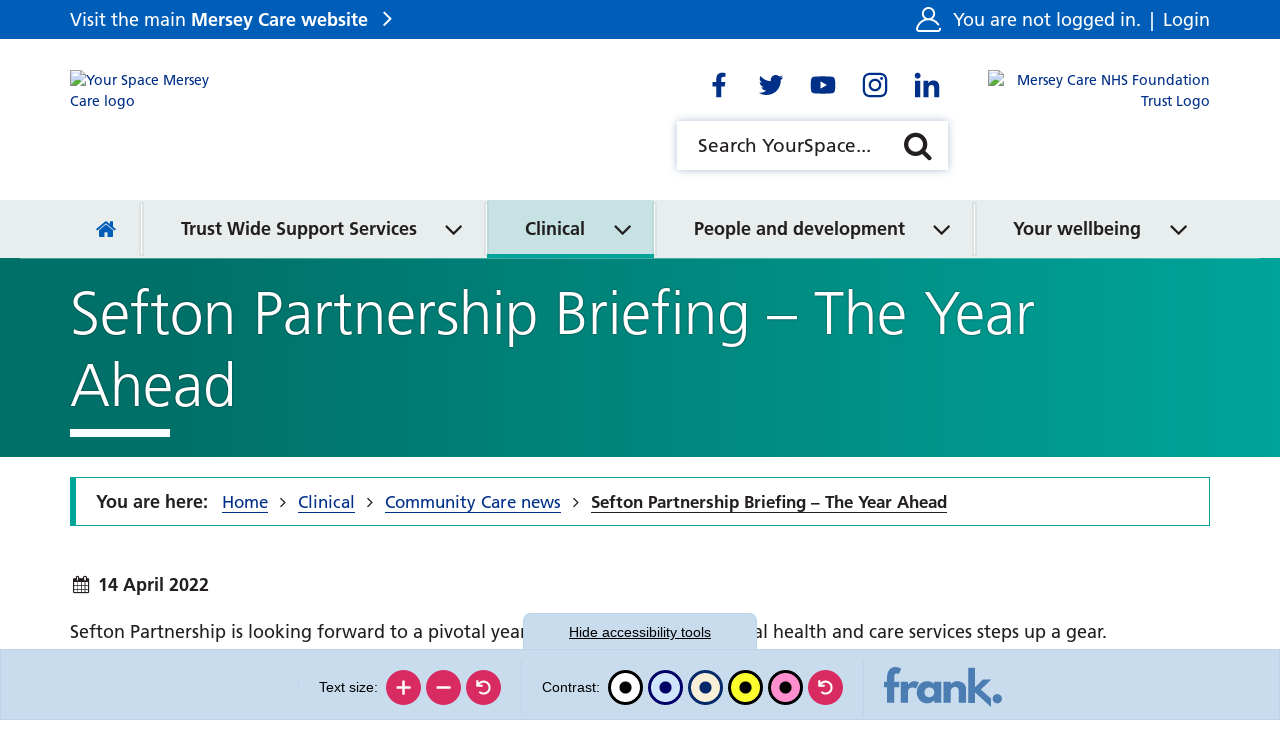

--- FILE ---
content_type: text/html; charset=UTF-8
request_url: https://yourspace.merseycare.nhs.uk/sefton-partnership-briefing-year-ahead
body_size: 77073
content:
<!DOCTYPE html>
<html lang="en">
<head>
    <meta http-equiv="X-UA-Compatible" content="IE=edge">
    <meta name="viewport" content="width=device-width, initial-scale=1.0">
            <meta name="robots" content="noindex">
    
        <link rel="stylesheet" media="all" href="/application/themes/custom/css/combined.css">
    <link rel="stylesheet" media="all" href="/application/themes/custom/css/style.css?_=10" id="mainStylesheet" data-font="/application/files/cache/css/custom/accessibility/font_size.css?ts=1730486914" data-bw="/application/files/cache/css/custom/accessibility/bw_contrast.css?ts=1730486914" data-blue="/application/files/cache/css/custom/accessibility/blue_contrast.css?ts=1730486914" data-beige="/application/files/cache/css/custom/accessibility/beige_contrast.css?ts=1730486914" data-high="/application/files/cache/css/custom/accessibility/high_contrast.css?ts=1730486914" data-pink="/application/files/cache/css/custom/accessibility/pink_contrast.css?ts=1730486914">

    
<title>Sefton Partnership Briefing – The Year Ahead :: YourSpace Mersey Care</title>

<meta http-equiv="content-type" content="text/html; charset=UTF-8"/>
<meta name="description" content="Sefton Partnership is looking forward to a pivotal year as work on integrating local health and care services steps up a gear."/>
<meta name="generator" content="concrete5"/>
<meta name="msapplication-TileImage" content="https://yourspace.merseycare.nhs.uk/application/files/3616/1798/5849/favicon-144.png"/>
<meta name="msapplication-TileColor" content="rgb(255, 255, 255)"/>
<meta name="theme-color" content="rgb(0, 94, 184)"/>
<meta property="twitter:card" content="summary"/>
<meta property="og:title" content="Sefton Partnership Briefing – The Year Ahead :: YourSpace Mersey Care"/>
<meta property="og:url" content="https://yourspace.merseycare.nhs.uk/sefton-partnership-briefing-year-ahead"/>
<meta property="og:type" content="website"/>
<meta property="og:locale" content="en_GB"/>
<meta property="og:site_name" content="YourSpace Mersey Care"/>
<meta property="og:description" content="Sefton Partnership is looking forward to a pivotal year as work on integrating local health and care services steps up a gear."/>
<meta property="og:image" content="https://yourspace.merseycare.nhs.uk/application/files/4616/3126/1485/Managers_briefing.jpg"/>
<link rel="shortcut icon" href="https://yourspace.merseycare.nhs.uk/application/files/6816/1798/5849/favicon.ico" type="image/x-icon"/>
<link rel="icon" href="https://yourspace.merseycare.nhs.uk/application/files/6816/1798/5849/favicon.ico" type="image/x-icon"/>
<link rel="apple-touch-icon" href="https://yourspace.merseycare.nhs.uk/application/files/7916/1798/5848/favicon-57.png"/>
<link rel="canonical" href="https://yourspace.merseycare.nhs.uk/sefton-partnership-briefing-year-ahead">
<script>
    var CCM_DISPATCHER_FILENAME = "/index.php";
    var CCM_CID = 1977;
    var CCM_EDIT_MODE = false;
    var CCM_ARRANGE_MODE = false;
    var CCM_IMAGE_PATH = "/concrete/images";
    var CCM_TOOLS_PATH = "/index.php/tools/required";
    var CCM_APPLICATION_URL = "https://yourspace.merseycare.nhs.uk";
    var CCM_REL = "";
    var CCM_ACTIVE_LOCALE = "en_GB";
</script>

<meta name="robots" content="noindex">
<script src="/concrete/js/jquery.js?ccm_nocache=1a72ca0f3692b16db9673a9a89faff0649086c52"></script>
<link href="/packages/ckeditor_plugins/css/cke-plugin.css?ccm_nocache=f7ca6a21d278eb5ce64611aadbdb77ef1511d3dd" rel="stylesheet" type="text/css" media="all">
<!-- Global site tag (gtag.js) - Google Analytics -->
<script async src="https://www.googletagmanager.com/gtag/js?id=G-3NBBX4V420"></script>
<script>
  window.dataLayer = window.dataLayer || [];
  function gtag(){dataLayer.push(arguments);}
  gtag('js', new Date());

  gtag('config', 'G-3NBBX4V420');
</script>
    <link rel="stylesheet" media="all" href="/application/files/cache/css/custom/section/theme_aqua_green.css?ts=1730486920">
</head>
<body>

    <div class="ccm-page ccm-page-id-1977 page-type-news page-template-full no-edit-mode theme_aqua_green">

<div class="skiplinks">
    <a class="skiplinks__link" href="#main">Skip to main content</a>
    <a class="skiplinks__link hidden-sm hidden-xs" href="#nav">Skip to navigation</a>
    <a class="skiplinks__link" href="#accessibility-btn">Skip to accessibility tools</a>
</div>

<header class="header" id="header">
    <div class="header-top hidden-md hidden-lg">
        <div class="container">
            <div class="row">
                <div class="col-xs-24">
                    <div class="mobile-buttons">
                        <button type="button" class="mobile-btn header-tool-button hidden-md hidden-lg" data-for="header-mobile-tool-account" data-focus=".account-status" aria-expanded="false">
                            <span class="visually-hidden">Account status</span>
                            <i class="fa fa-user" aria-hidden="true"></i>
                        </button>
                        <button type="button" class="mobile-btn header-tool-button hidden-md hidden-lg" data-for="header-mobile-tool-social" data-focus=".social-links a" aria-expanded="false">
                            <span class="visually-hidden">Social links</span>
                            <i class="fa fa-share-alt" aria-hidden="true"></i>
                        </button>
                        <button type="button" class="mobile-btn header-tool-button hidden-md hidden-lg" data-for="header-mobile-tool-search" data-focus=".search-tool input" aria-expanded="false">
                            <span class="visually-hidden">Search bar</span>
                            <i class="fa fa-search" aria-hidden="true"></i>
                        </button>
                        <button type="button" class="mobile-btn nav-toggle hidden-md hidden-lg" aria-expanded="false">
                            <span class="visually-hidden">Mobile navigation</span>
                            <i class="fa fa-bars" aria-hidden="true"></i>
                        </button>
                    </div>
                </div>
            </div>
        </div>
    </div>
    <div class="header-bar">
        <div class="container">
            <div class="row">
                <div class="col-xs-24">
                    <div class="header-section">
                        <div class="header-col header-col-left">
                            <div class="header-trust-link hidden-sm hidden-xs">
                                <div class="core-style">
                                    <p class="trust-link"><a href="https://www.merseycare.nhs.uk/" target="_blank" rel="noopener">Visit the main <strong>Mersey Care website</strong></a></p>
                                </div>
                            </div>
                        </div>
                        <div class="header-col header-col-right">
                            <div class="header-account header-mobile-tool" id="header-mobile-tool-account">
                                <div class="core-style">
                                    <svg viewBox="0 0 512 512" aria-hidden="true">
                                        <path d="M510.702 438.722c-2.251-10.813-12.84-17.754-23.657-15.503-10.814 2.251-17.755 12.843-15.503 23.656 1.297 6.229-.248 12.613-4.236 17.519-2.31 2.841-7.461 7.606-15.999 7.606H60.693c-8.538 0-13.689-4.766-15.999-7.606-3.989-4.905-5.533-11.29-4.236-17.519 20.756-99.695 108.691-172.521 210.24-174.977 1.759.068 3.526.102 5.302.102 1.782 0 3.556-.035 5.322-.103 71.532 1.716 137.648 37.947 177.687 97.66 6.151 9.175 18.574 11.625 27.75 5.474 9.174-6.151 11.625-18.575 5.473-27.749-32.817-48.944-80.47-84.534-134.804-102.417C370.538 220.036 392 180.477 392 136 392 61.01 330.991 0 256 0S120 61.01 120 136c0 44.504 21.488 84.084 54.633 108.911-30.368 9.998-58.863 25.555-83.803 46.069-45.732 37.617-77.529 90.086-89.532 147.742-3.762 18.067.745 36.623 12.363 50.909C25.222 503.847 42.365 512 60.693 512h390.613c18.329 0 35.472-8.153 47.032-22.369 11.62-14.286 16.126-32.842 12.364-50.909zM160 136c0-52.935 43.065-96 96-96s96 43.065 96 96c0 51.305-40.455 93.339-91.141 95.878-1.617-.03-3.237-.045-4.859-.045-1.614 0-3.228.016-4.84.046C200.465 229.35 160 187.312 160 136z"/>
                                    </svg>
                                    <p class="account-status">
                                                                                    You are not logged in. <span>|</span> <a href="https://yourspace.merseycare.nhs.uk/login?rcID=1977">Login</a>
                                                                            </p>
                                </div>
                                <button class="close hidden-md hidden-lg" aria-label="Close account" aria-expanded="false">
                                    <i class="fa fa-close" aria-hidden="true"></i>
                                </button>
                            </div>
                        </div>
                    </div>
                </div>
            </div>
        </div>
    </div>
    <div class="header-main">
        <div class="container">
            <div class="row">
                <div class="col-xs-24">
                    <div class="header-section">
                                                    <div class="header-col header-col-left">
                                <div class="header-logo primary">
                                    <div class="core-style">
                                        

    <a href="https://yourspace.merseycare.nhs.uk/" title="Homepage" ><img src="/application/files/2916/2066/4302/your_space_logo.svg" alt="Your Space Mersey Care logo" class="ccm-svg ccm-image-block img-responsive bID-71867"></a>
                                    </div>
                                </div>
                            </div>
                        
                                                    <div class="header-col header-col-mid-left">
                                <div class="header-logo primary">
                                    <div class="core-style">
                                                                            </div>
                                </div>
                            </div>
                                                                            <div class="header-col header-col-middle">
                                                                    <div class="header-social header-mobile-tool" id="header-mobile-tool-social">
                                        <div class="core-style">
                                            

    <div class="social-links default" id="social-links-133">
    <ul class="list-inline">
            <li class="facebook vector">
            <a target="_blank" rel="noopener" href="https://www.facebook.com/MerseyCareNHSFoundationTrust" aria-label="Go to Facebook"><svg xmlns="http://www.w3.org/2000/svg" viewBox="0 0 512 512" aria-hidden="true"><g><path d="M325.8,274.8l8.3-54.3h-52.1v-35.2c0-14.9,7.3-29.3,30.6-29.3h23.7v-46.2c-13.9-2.2-27.9-3.5-42-3.7 c-42.9,0-70.9,26-70.9,73.1v41.4h-47.7v54.3h47.6V406H282V274.8H325.8z"/></g></svg></a>
        </li>
            <li class="twitter vector">
            <a target="_blank" rel="noopener" href="https://www.twitter.com/Mersey_Care" aria-label="Go to Twitter"><svg xmlns="http://www.w3.org/2000/svg" viewBox="0 0 512 512" aria-hidden="true"><g><path d="M375.2,194.9c0.2,2.7,0.2,5.4,0.2,8c0.1,81.3-61.8,175-174.9,175c-33.5,0.1-66.3-9.5-94.4-27.6c5,0.6,9.9,0.8,14.9,0.7 c27.7,0.1,54.6-9.2,76.4-26.2c-26.3-0.5-49.4-17.6-57.5-42.6c3.8,0.6,7.7,0.9,11.6,1c5.4,0,10.9-0.7,16.2-2.1 c-28.8-5.8-49.4-31-49.3-60.4v-0.7c8.5,4.8,18,7.5,27.8,7.8c-27.1-18-35.4-54.1-19-82.3c31.3,38.4,77.3,61.8,126.8,64.3 c-1-4.6-1.5-9.3-1.5-14.1c0.1-34,27.6-61.5,61.7-61.5c17,0,33.1,7.1,44.8,19.4c13.8-2.7,27-7.6,39-14.9 c-4.5,14.2-14.2,26.2-27.1,33.9c12.2-1.4,24.1-4.6,35.4-9.5C397.6,175.3,387.2,186.1,375.2,194.9L375.2,194.9z"/></g></svg></a>
        </li>
            <li class="youtube vector">
            <a target="_blank" rel="noopener" href="https://www.youtube.com/user/MerseyCareNHSTrust" aria-label="Go to Youtube"><svg xmlns="http://www.w3.org/2000/svg" viewBox="0 0 512 512" aria-hidden="true"><g><path d="M399.7,183.5c-3.5-13-13.6-23.2-26.5-26.7c-23.4-6.3-117.2-6.3-117.2-6.3s-93.8,0-117.2,6.3c-13,3.5-23,13.7-26.5,26.7 c-6.3,23.6-6.3,72.7-6.3,72.7s0,49.1,6.3,72.7c3.5,12.9,13.6,22.9,26.5,26.3c23.3,6.4,117.2,6.4,117.2,6.4s93.8,0,117.2-6.3 c12.9-3.3,23.1-13.4,26.5-26.3c6.3-23.5,6.3-72.7,6.3-72.7S406,207.1,399.7,183.5z M225.3,300.8v-89.2l78.4,44.6L225.3,300.8z"/></g></svg></a>
        </li>
            <li class="instagram vector">
            <a target="_blank" rel="noopener" href="https://www.instagram.com/merseycarenhsft/" aria-label="Go to Instagram"><svg xmlns="http://www.w3.org/2000/svg" viewBox="0 0 512 512" aria-hidden="true"><g><path d="M256,179.1c-42.5,0-76.9,34.4-76.9,76.9s34.4,76.9,76.9,76.9c42.5,0,76.9-34.4,76.9-76.9l0,0c0.1-42.4-34.2-76.8-76.6-76.9 C256.2,179.1,256.1,179.1,256,179.1z M256,306c-27.6,0-50-22.4-50-50s22.4-50,50-50c27.6,0,50,22.4,50,50 C306,283.5,283.6,305.9,256,306z M354,176c0,9.9-8,17.9-17.9,17.9s-17.9-8-17.9-17.9s8-17.9,17.9-17.9C346,158,354,166,354,176 C354,175.9,354,175.9,354,176L354,176z M404.9,194.2c-1.1-24-6.6-45.3-24.2-62.9s-38.8-23-62.8-24.2c-24.8-1.4-99-1.4-123.8,0 c-24,1.1-45.2,6.6-62.8,24.2c-17.6,17.5-23,38.8-24.2,62.8c-1.4,24.8-1.4,99,0,123.8c1.1,24,6.6,45.3,24.2,62.8s38.8,23,62.8,24.2 c24.8,1.4,99,1.4,123.8,0c24-1.1,45.3-6.6,62.8-24.2s23-38.8,24.2-62.8C406.4,293.1,406.4,218.9,404.9,194.2z M372.9,344.4 c-5.1,13-15.5,23.4-28.5,28.5c-19.7,7.8-66.6,6-88.4,6s-68.7,1.7-88.4-6c-13-5.1-23.4-15.5-28.5-28.5c-7.8-19.8-6-66.6-6-88.4 s-1.7-68.7,6-88.4c5.1-13,15.5-23.4,28.5-28.5c19.7-7.8,66.6-6,88.4-6s68.7-1.7,88.4,6c13,5.1,23.4,15.5,28.5,28.5 c7.8,19.7,6,66.6,6,88.4S380.8,324.7,372.9,344.4L372.9,344.4z"/></g></svg></a>
        </li>
            <li class="linkedin vector">
            <a target="_blank" rel="noopener" href="https://www.linkedin.com/company/1229916/" aria-label="Go to LinkedIn"><svg xmlns="http://www.w3.org/2000/svg" viewBox="0 0 512 512" aria-hidden="true"><g><path d="M173.1,406H111V205.7h62.2L173.1,406z M142,178.4c-19.9,0-36-16.5-36-36.4c0-19.9,16.1-36,36-36s36,16.1,36,36 C178,161.9,161.9,178.4,142,178.4z M405.9,406h-62.1v-97.5c0-23.2-0.5-53-32.3-53c-32.3,0-37.3,25.2-37.3,51.4V406h-62.1V205.7h59.7 V233h0.9c8.3-15.7,28.6-32.4,58.9-32.4c63,0,74.5,41.5,74.5,95.3L405.9,406L405.9,406z"/></g></svg></a>
        </li>
        </ul>
</div>

                                        </div>
                                        <button class="close hidden-md hidden-lg" aria-label="Close social links" aria-expanded="false">
                                            <i class="fa fa-close" aria-hidden="true"></i>
                                        </button>
                                    </div>
                                                                                                    <div class="header-search header-mobile-tool " id="header-mobile-tool-search">
                                        <div class="core-style">
                                            

    
<div class="search-block default">
    <div class="search-form search-tool">
        <form action="https://yourspace.merseycare.nhs.uk/search" method="GET">
                        <div class="inline-submit">
                <div class="form-group input keyword-input">
                    <label for="search-query-1141" class="visually-hidden">Search YourSpace</label>
                    <input name="query" id="search-query-1141" type="text" value="" placeholder="Search YourSpace..." class="search-field" />
                </div>

                <button type="submit" class="submit-btn">
                    <i class="fa fa-search" aria-hidden="true"></i>
                    <span class="visually-hidden">Search</span>
                </button>
            </div>
        </form>
    </div>
</div>

                                        </div>
                                        <button class="close hidden-md hidden-lg" aria-label="Close search" aria-expanded="false">
                                            <i class="fa fa-close" aria-hidden="true"></i>
                                        </button>
                                    </div>
                                                            </div>
                                                                            <div class="header-col header-col-right">
                                <div class="header-logo secondary">
                                    <div class="core-style">
                                        

    <a href="https://www.merseycare.nhs.uk/" title="Mersey Care NHS trust homepage" target="_blank"><img src="/application/files/2416/2029/3715/mct-logo-right.svg" alt="Mersey Care NHS Foundation Trust Logo" class="ccm-svg ccm-image-block img-responsive bID-1147"></a>
                                    </div>
                                </div>
                            </div>
                                            </div>
                </div>
            </div>
        </div>
    </div>
    <nav class="navigation" id="nav">
        <div class="container">
            <div class="row">
                <div class="col-xs-24">
                    <div class="core-style">
                        

    
<ul class="nav mega"><li class="nav-first nav-home  level-1"><div class="item-wrapper"><a href="https://yourspace.merseycare.nhs.uk/" target="_self" class="nav-item nav-first nav-home "><span><i class="fa fa-home hidden-sm hidden-xs" aria-hidden="true"></i> <span class="visually-hidden nav-title">Home</span></span></a></div></li><li class="nav-dropdown nav-dark-pink  level-1"><div class="item-wrapper"><a href="https://yourspace.merseycare.nhs.uk/trust-wide-support-services" target="_self" class="nav-item nav-dropdown nav-dark-pink "><span>Trust Wide Support Services</span></a><button class="sub-button" id="sub-btn-223" aria-haspopup="true" aria-expanded="false"><span></span><span class="visually-hidden">Trust Wide Support Services</span></button><ul class="sub-menu nav-dropdown nav-dark-pink  level-2" aria-labelledby="sub-btn-223"><li class="nav-dropdown-title"><div class="item-wrapper"><button type="button" class="back-button"><span></span><span class="visually-hidden">Return to previous menu</span></button><a href="https://yourspace.merseycare.nhs.uk/trust-wide-support-services" target="_self" aria-hidden="true" tabindex="-1"><span>Trust Wide Support Services</span></a></div></li><li class="nav-first nav-dropdown  level-2"><div class="item-wrapper"><a href="https://yourspace.merseycare.nhs.uk/trust-wide-support-services/mersey-care-who-we-are" target="_self" class="nav-item nav-first nav-dropdown " tabindex="-1"><span>Mersey Care - who we are</span></a><button class="sub-button" id="sub-btn-5386" aria-haspopup="true" aria-expanded="false"><span></span><span class="visually-hidden">Mersey Care - who we are</span></button><ul class="sub-menu nav-first nav-dropdown  level-3" aria-labelledby="sub-btn-5386"><li class="nav-dropdown-title"><div class="item-wrapper"><button type="button" class="back-button"><span></span><span class="visually-hidden">Return to previous menu</span></button><a href="https://yourspace.merseycare.nhs.uk/trust-wide-support-services/mersey-care-who-we-are" target="_self" aria-hidden="true" tabindex="-1"><span>Mersey Care - who we are</span></a></div></li><li class="nav-first  level-3"><div class="item-wrapper"><a href="https://yourspace.merseycare.nhs.uk/trust-wide-support-services/mersey-care-who-we-are/about-mersey-care" target="_self" class="nav-item nav-first " tabindex="-1"><span>About Mersey Care</span></a></div></li><li class="  level-3"><div class="item-wrapper"><a href="https://yourspace.merseycare.nhs.uk/trust-wide-support-services/mersey-care-who-we-are/board-directors" target="_self" class="nav-item  " tabindex="-1"><span>Our Board of Directors</span></a></div></li><li class="nav-dropdown  level-3"><div class="item-wrapper"><a href="https://yourspace.merseycare.nhs.uk/strategy-and-values" target="_self" class="nav-item nav-dropdown " tabindex="-1"><span>Our strategy, plans and values</span></a><button class="sub-button" id="sub-btn-995" aria-haspopup="true" aria-expanded="false"><span></span><span class="visually-hidden">Our strategy, plans and values</span></button><ul class="sub-menu nav-dropdown  level-4" aria-labelledby="sub-btn-995"><li class="nav-dropdown-title"><div class="item-wrapper"><button type="button" class="back-button"><span></span><span class="visually-hidden">Return to previous menu</span></button><a href="https://yourspace.merseycare.nhs.uk/strategy-and-values" target="_self" aria-hidden="true" tabindex="-1"><span>Our strategy, plans and values</span></a></div></li><li class="nav-first nav-dropdown  level-4"><div class="item-wrapper"><a href="https://yourspace.merseycare.nhs.uk/strategy-and-values/our-strategic-framework" target="_self" class="nav-item nav-first nav-dropdown " tabindex="-1"><span>Our strategy</span></a><button class="sub-button" id="sub-btn-6530" aria-haspopup="true" aria-expanded="false"><span></span><span class="visually-hidden">Our strategy</span></button><ul class="sub-menu nav-first nav-dropdown  level-5" aria-labelledby="sub-btn-6530"><li class="nav-dropdown-title"><div class="item-wrapper"><button type="button" class="back-button"><span></span><span class="visually-hidden">Return to previous menu</span></button><a href="https://yourspace.merseycare.nhs.uk/strategy-and-values/our-strategic-framework" target="_self" aria-hidden="true" tabindex="-1"><span>Our strategy</span></a></div></li><li class="nav-first  level-5"><div class="item-wrapper"><a href="https://yourspace.merseycare.nhs.uk/strategy-and-values/our-strategic-framework/introducing-super-six" target="_self" class="nav-item nav-first " tabindex="-1"><span>Introducing the super six</span></a></div></li><li class="  level-5"><div class="item-wrapper"><a href="https://yourspace.merseycare.nhs.uk/strategy-and-values/our-strategic-framework/our-strategy-made-simple" target="_self" class="nav-item  " tabindex="-1"><span>Our strategy made simple</span></a></div></li><li class="nav-last  level-5"><div class="item-wrapper"><a href="https://yourspace.merseycare.nhs.uk/strategy-and-values/our-strategic-framework/mersey-care-2028" target="_self" class="nav-item nav-last " tabindex="-1"><span>Mersey Care in 2028</span></a></div></li></ul></div></li><li class="  level-4"><div class="item-wrapper"><a href="https://yourspace.merseycare.nhs.uk/supporting-plans-and-strategies" target="_self" class="nav-item  " tabindex="-1"><span>Our Operational Plan</span></a></div></li><li class="  level-4"><div class="item-wrapper"><a href="https://yourspace.merseycare.nhs.uk/perfect-care-goals" target="_self" class="nav-item  " tabindex="-1"><span>Our values and Perfect Care Goals</span></a></div></li><li class="  level-4"><div class="item-wrapper"><a href="https://yourspace.merseycare.nhs.uk/strategy-and-values/supporting-strategic-plans" target="_self" class="nav-item  " tabindex="-1"><span>Supporting strategic plans</span></a></div></li><li class="nav-last  level-4"><div class="item-wrapper"><a href="https://yourspace.merseycare.nhs.uk/strategy-and-values/our-journey-so-far" target="_self" class="nav-item nav-last " tabindex="-1"><span>Our journey so far</span></a></div></li></ul></div></li><li class="nav-dropdown  level-3"><div class="item-wrapper"><a href="https://yourspace.merseycare.nhs.uk/restorative-just-culture" target="_self" class="nav-item nav-dropdown " tabindex="-1"><span>Restorative Just Culture</span></a><button class="sub-button" id="sub-btn-307" aria-haspopup="true" aria-expanded="false"><span></span><span class="visually-hidden">Restorative Just Culture</span></button><ul class="sub-menu nav-dropdown  level-4" aria-labelledby="sub-btn-307"><li class="nav-dropdown-title"><div class="item-wrapper"><button type="button" class="back-button"><span></span><span class="visually-hidden">Return to previous menu</span></button><a href="https://yourspace.merseycare.nhs.uk/restorative-just-culture" target="_self" aria-hidden="true" tabindex="-1"><span>Restorative Just Culture</span></a></div></li><li class="nav-first nav-last  level-4"><div class="item-wrapper"><a href="https://yourspace.merseycare.nhs.uk/restorative-just-culture/restorative-just-and-learning-culture-q-sessions" target="_self" class="nav-item nav-first nav-last " tabindex="-1"><span>Restorative Just and Learning Culture Q&amp;A sessions</span></a></div></li></ul></div></li><li class="nav-last  level-3"><div class="item-wrapper"><a href="https://yourspace.merseycare.nhs.uk/trust-wide-support-services/mersey-care-who-we-are/nhs-10-year-plan" target="_self" class="nav-item nav-last " tabindex="-1"><span>NHS 10 Year Plan</span></a></div></li></ul></div></li><li class="nav-dropdown  level-2"><div class="item-wrapper"><a href="https://yourspace.merseycare.nhs.uk/health-absence-system" target="_self" class="nav-item nav-dropdown " tabindex="-1"><span>Absence and health management</span></a><button class="sub-button" id="sub-btn-1417" aria-haspopup="true" aria-expanded="false"><span></span><span class="visually-hidden">Absence and health management</span></button><ul class="sub-menu nav-dropdown  level-3" aria-labelledby="sub-btn-1417"><li class="nav-dropdown-title"><div class="item-wrapper"><button type="button" class="back-button"><span></span><span class="visually-hidden">Return to previous menu</span></button><a href="https://yourspace.merseycare.nhs.uk/health-absence-system" target="_self" aria-hidden="true" tabindex="-1"><span>Absence and health management</span></a></div></li><li class="nav-first  level-3"><div class="item-wrapper"><a href="https://yourspace.merseycare.nhs.uk/absence-manager" target="_self" class="nav-item nav-first " tabindex="-1"><span>Absence manager</span></a></div></li><li class="  level-3"><div class="item-wrapper"><a href="https://yourspace.merseycare.nhs.uk/empactis-health-manager" target="_self" class="nav-item  " tabindex="-1"><span>Health Manager (discontinued)</span></a></div></li><li class="nav-dropdown  level-3"><div class="item-wrapper"><a href="https://yourspace.merseycare.nhs.uk/health-absence-system/hr-case-manager" target="_self" class="nav-item nav-dropdown " tabindex="-1"><span>HR Case Manager</span></a><button class="sub-button" id="sub-btn-1512" aria-haspopup="true" aria-expanded="false"><span></span><span class="visually-hidden">HR Case Manager</span></button><ul class="sub-menu nav-dropdown  level-4" aria-labelledby="sub-btn-1512"><li class="nav-dropdown-title"><div class="item-wrapper"><button type="button" class="back-button"><span></span><span class="visually-hidden">Return to previous menu</span></button><a href="https://yourspace.merseycare.nhs.uk/health-absence-system/hr-case-manager" target="_self" aria-hidden="true" tabindex="-1"><span>HR Case Manager</span></a></div></li><li class="nav-first nav-last  level-4"><div class="item-wrapper"><a href="https://yourspace.merseycare.nhs.uk/hro1-hr41" target="_self" class="nav-item nav-first nav-last " tabindex="-1"><span>HRO1 and HR41 Case Manager</span></a></div></li></ul></div></li><li class="nav-dropdown  level-3"><div class="item-wrapper"><a href="https://yourspace.merseycare.nhs.uk/health-absence-system/occupational-health-and-wellbeing-referrals" target="_self" class="nav-item nav-dropdown " tabindex="-1"><span>Occupational Health and Wellbeing referrals</span></a><button class="sub-button" id="sub-btn-5030" aria-haspopup="true" aria-expanded="false"><span></span><span class="visually-hidden">Occupational Health and Wellbeing referrals</span></button><ul class="sub-menu nav-dropdown  level-4" aria-labelledby="sub-btn-5030"><li class="nav-dropdown-title"><div class="item-wrapper"><button type="button" class="back-button"><span></span><span class="visually-hidden">Return to previous menu</span></button><a href="https://yourspace.merseycare.nhs.uk/health-absence-system/occupational-health-and-wellbeing-referrals" target="_self" aria-hidden="true" tabindex="-1"><span>Occupational Health and Wellbeing referrals</span></a></div></li><li class="nav-first nav-last  level-4"><div class="item-wrapper"><a href="https://yourspace.merseycare.nhs.uk/health-absence-system/occupational-health-and-wellbeing-referrals/occupational-health-pre-referral-form-pilot" target="_self" class="nav-item nav-first nav-last " tabindex="-1"><span>Occupational Health pre-referral form (pilot)</span></a></div></li></ul></div></li><li class="  level-3"><div class="item-wrapper"><a href="https://yourspace.merseycare.nhs.uk/health-absence-system/managers-toolkit" target="_self" class="nav-item  " tabindex="-1"><span>Manager&rsquo;s toolkit</span></a></div></li><li class="  level-3"><div class="item-wrapper"><a href="https://yourspace.merseycare.nhs.uk/health-absence-system/related-policies" target="_self" class="nav-item  " tabindex="-1"><span>Related policies</span></a></div></li><li class="  level-3"><div class="item-wrapper"><a href="https://yourspace.merseycare.nhs.uk/health-absence-system/rapid-access-physiotherapy-service" target="_self" class="nav-item  " tabindex="-1"><span>Rapid Access Physiotherapy Service</span></a></div></li><li class="  level-3"><div class="item-wrapper"><a href="https://yourspace.merseycare.nhs.uk/health-absence-system/workplace-adjustment-passports" target="_self" class="nav-item  " tabindex="-1"><span>Workplace Adjustment Passports</span></a></div></li><li class="nav-last  level-3"><div class="item-wrapper"><a href="https://yourspace.merseycare.nhs.uk/supporting-you-stay-well" target="_self" class="nav-item nav-last " tabindex="-1"><span>Supporting you to stay well</span></a></div></li></ul></div></li><li class="nav-dropdown  level-2"><div class="item-wrapper"><a href="https://yourspace.merseycare.nhs.uk/cqc-qrv-1" target="_self" class="nav-item nav-dropdown " tabindex="-1"><span>Care Quality Commission and Quality Review Visits</span></a><button class="sub-button" id="sub-btn-1579" aria-haspopup="true" aria-expanded="false"><span></span><span class="visually-hidden">Care Quality Commission and Quality Review Visits</span></button><ul class="sub-menu nav-dropdown  level-3" aria-labelledby="sub-btn-1579"><li class="nav-dropdown-title"><div class="item-wrapper"><button type="button" class="back-button"><span></span><span class="visually-hidden">Return to previous menu</span></button><a href="https://yourspace.merseycare.nhs.uk/cqc-qrv-1" target="_self" aria-hidden="true" tabindex="-1"><span>Care Quality Commission and Quality Review Visits</span></a></div></li><li class="nav-first nav-dropdown  level-3"><div class="item-wrapper"><a href="https://yourspace.merseycare.nhs.uk/CQC-QRV/qrv" target="_self" class="nav-item nav-first nav-dropdown " tabindex="-1"><span>Quality Review Visit (QRV) Accreditation framework</span></a><button class="sub-button" id="sub-btn-1797" aria-haspopup="true" aria-expanded="false"><span></span><span class="visually-hidden">Quality Review Visit (QRV) Accreditation framework</span></button><ul class="sub-menu nav-first nav-dropdown  level-4" aria-labelledby="sub-btn-1797"><li class="nav-dropdown-title"><div class="item-wrapper"><button type="button" class="back-button"><span></span><span class="visually-hidden">Return to previous menu</span></button><a href="https://yourspace.merseycare.nhs.uk/CQC-QRV/qrv" target="_self" aria-hidden="true" tabindex="-1"><span>Quality Review Visit (QRV) Accreditation framework</span></a></div></li><li class="nav-first nav-dropdown  level-4"><div class="item-wrapper"><a href="https://yourspace.merseycare.nhs.uk/qrv-self-assessments" target="_self" class="nav-item nav-first nav-dropdown " tabindex="-1"><span>Self Assessments</span></a><button class="sub-button" id="sub-btn-1850" aria-haspopup="true" aria-expanded="false"><span></span><span class="visually-hidden">Self Assessments</span></button><ul class="sub-menu nav-first nav-dropdown  level-5" aria-labelledby="sub-btn-1850"><li class="nav-dropdown-title"><div class="item-wrapper"><button type="button" class="back-button"><span></span><span class="visually-hidden">Return to previous menu</span></button><a href="https://yourspace.merseycare.nhs.uk/qrv-self-assessments" target="_self" aria-hidden="true" tabindex="-1"><span>Self Assessments</span></a></div></li><li class="nav-first nav-last  level-5"><div class="item-wrapper"><a href="https://yourspace.merseycare.nhs.uk/use-self-assessment-data" target="_self" class="nav-item nav-first nav-last " tabindex="-1"><span>Use of self assessment data</span></a></div></li></ul></div></li><li class="nav-dropdown  level-4"><div class="item-wrapper"><a href="https://yourspace.merseycare.nhs.uk/CQC-QRV/qrv/qrv-evidence-requirements" target="_self" class="nav-item nav-dropdown " tabindex="-1"><span>QRV Accreditation</span></a><button class="sub-button" id="sub-btn-1801" aria-haspopup="true" aria-expanded="false"><span></span><span class="visually-hidden">QRV Accreditation</span></button><ul class="sub-menu nav-dropdown  level-5" aria-labelledby="sub-btn-1801"><li class="nav-dropdown-title"><div class="item-wrapper"><button type="button" class="back-button"><span></span><span class="visually-hidden">Return to previous menu</span></button><a href="https://yourspace.merseycare.nhs.uk/CQC-QRV/qrv/qrv-evidence-requirements" target="_self" aria-hidden="true" tabindex="-1"><span>QRV Accreditation</span></a></div></li><li class="nav-first nav-last  level-5"><div class="item-wrapper"><a href="https://yourspace.merseycare.nhs.uk/QRV-further-information" target="_self" class="nav-item nav-first nav-last " tabindex="-1"><span>Further information</span></a></div></li></ul></div></li><li class="nav-last  level-4"><div class="item-wrapper"><a href="https://yourspace.merseycare.nhs.uk/CQC-QRV/qrv/1915" target="_self" class="nav-item nav-last " tabindex="-1"><span>Excelling</span></a></div></li></ul></div></li><li class="nav-dropdown  level-3"><div class="item-wrapper"><a href="https://yourspace.merseycare.nhs.uk/cqc-updates" target="_self" class="nav-item nav-dropdown " tabindex="-1"><span>CQC</span></a><button class="sub-button" id="sub-btn-1794" aria-haspopup="true" aria-expanded="false"><span></span><span class="visually-hidden">CQC</span></button><ul class="sub-menu nav-dropdown  level-4" aria-labelledby="sub-btn-1794"><li class="nav-dropdown-title"><div class="item-wrapper"><button type="button" class="back-button"><span></span><span class="visually-hidden">Return to previous menu</span></button><a href="https://yourspace.merseycare.nhs.uk/cqc-updates" target="_self" aria-hidden="true" tabindex="-1"><span>CQC</span></a></div></li><li class="nav-first  level-4"><div class="item-wrapper"><a href="https://yourspace.merseycare.nhs.uk/cqc-news-updates" target="_self" class="nav-item nav-first " tabindex="-1"><span>CQC news and updates</span></a></div></li><li class="  level-4"><div class="item-wrapper"><a href="https://yourspace.merseycare.nhs.uk/CQC-visits" target="_self" class="nav-item  " tabindex="-1"><span>Preparing your team for a visit and information requests</span></a></div></li><li class="  level-4"><div class="item-wrapper"><a href="https://yourspace.merseycare.nhs.uk/CQC-update" target="_self" class="nav-item  " tabindex="-1"><span>CQC Quality Statements</span></a></div></li><li class="  level-4"><div class="item-wrapper"><a href="https://yourspace.merseycare.nhs.uk/what-happens-cqc-inspections" target="_self" class="nav-item  " tabindex="-1"><span>Facilitating Mental Health Act visits</span></a></div></li><li class="  level-4"><div class="item-wrapper"><a href="https://yourspace.merseycare.nhs.uk/cqc-strategy" target="_self" class="nav-item  " tabindex="-1"><span>Engagement Meetings</span></a></div></li><li class="  level-4"><div class="item-wrapper"><a href="https://yourspace.merseycare.nhs.uk/cqc-updates/cqc-registration" target="_self" class="nav-item  " tabindex="-1"><span>CQC Registration</span></a></div></li><li class="  level-4"><div class="item-wrapper"><a href="https://yourspace.merseycare.nhs.uk/briefing-packs" target="_self" class="nav-item  " tabindex="-1"><span>Briefing packs</span></a></div></li><li class="  level-4"><div class="item-wrapper"><a href="https://yourspace.merseycare.nhs.uk/staff-handbook" target="_self" class="nav-item  " tabindex="-1"><span>Staff handbook</span></a></div></li><li class="  level-4"><div class="item-wrapper"><a href="https://yourspace.merseycare.nhs.uk/cqc-other-information" target="_self" class="nav-item  " tabindex="-1"><span>CQC News and Updates</span></a></div></li><li class="nav-last  level-4"><div class="item-wrapper"><a href="https://yourspace.merseycare.nhs.uk/cqc-updates/cqc-notifications" target="_self" class="nav-item nav-last " tabindex="-1"><span>CQC Notifications</span></a></div></li></ul></div></li><li class="nav-last  level-3"><div class="item-wrapper"><a href="https://yourspace.merseycare.nhs.uk/cqc-qrv-meet-team" target="_self" class="nav-item nav-last " tabindex="-1"><span>Meet the team</span></a></div></li></ul></div></li><li class="nav-dropdown  level-2"><div class="item-wrapper"><a href="https://yourspace.merseycare.nhs.uk/centre-perfect-care" target="_self" class="nav-item nav-dropdown " tabindex="-1"><span>Centre for Perfect Care</span></a><button class="sub-button" id="sub-btn-285" aria-haspopup="true" aria-expanded="false"><span></span><span class="visually-hidden">Centre for Perfect Care</span></button><ul class="sub-menu nav-dropdown  level-3" aria-labelledby="sub-btn-285"><li class="nav-dropdown-title"><div class="item-wrapper"><button type="button" class="back-button"><span></span><span class="visually-hidden">Return to previous menu</span></button><a href="https://yourspace.merseycare.nhs.uk/centre-perfect-care" target="_self" aria-hidden="true" tabindex="-1"><span>Centre for Perfect Care</span></a></div></li><li class="nav-first nav-dropdown  level-3"><div class="item-wrapper"><a href="https://yourspace.merseycare.nhs.uk/centre-perfect-care/quality-improvement" target="_self" class="nav-item nav-first nav-dropdown " tabindex="-1"><span>Quality Improvement</span></a><button class="sub-button" id="sub-btn-3717" aria-haspopup="true" aria-expanded="false"><span></span><span class="visually-hidden">Quality Improvement</span></button><ul class="sub-menu nav-first nav-dropdown  level-4" aria-labelledby="sub-btn-3717"><li class="nav-dropdown-title"><div class="item-wrapper"><button type="button" class="back-button"><span></span><span class="visually-hidden">Return to previous menu</span></button><a href="https://yourspace.merseycare.nhs.uk/centre-perfect-care/quality-improvement" target="_self" aria-hidden="true" tabindex="-1"><span>Quality Improvement</span></a></div></li><li class="nav-first  level-4"><div class="item-wrapper"><a href="https://yourspace.merseycare.nhs.uk/centre-perfect-care/quality-improvement/meet-team" target="_self" class="nav-item nav-first " tabindex="-1"><span>Meet the team</span></a></div></li><li class="  level-4"><div class="item-wrapper"><a href="https://yourspace.merseycare.nhs.uk/centre-perfect-care/quality-improvement/how-can-quality-improvement-team-help-you" target="_self" class="nav-item  " tabindex="-1"><span>How can the Quality Improvement team help you?</span></a></div></li><li class="  level-4"><div class="item-wrapper"><a href="https://yourspace.merseycare.nhs.uk/centre-perfect-care/quality-improvement/training-and-support" target="_self" class="nav-item  " tabindex="-1"><span>Training and support</span></a></div></li><li class="nav-last  level-4"><div class="item-wrapper"><a href="https://yourspace.merseycare.nhs.uk/centre-perfect-care/quality-improvement/resource-library" target="_self" class="nav-item nav-last " tabindex="-1"><span>Resource Library</span></a></div></li></ul></div></li><li class="nav-dropdown  level-3"><div class="item-wrapper"><a href="https://yourspace.merseycare.nhs.uk/centre-perfect-care/clinical-audit" target="_self" class="nav-item nav-dropdown " tabindex="-1"><span>Clinical Audit</span></a><button class="sub-button" id="sub-btn-3722" aria-haspopup="true" aria-expanded="false"><span></span><span class="visually-hidden">Clinical Audit</span></button><ul class="sub-menu nav-dropdown  level-4" aria-labelledby="sub-btn-3722"><li class="nav-dropdown-title"><div class="item-wrapper"><button type="button" class="back-button"><span></span><span class="visually-hidden">Return to previous menu</span></button><a href="https://yourspace.merseycare.nhs.uk/centre-perfect-care/clinical-audit" target="_self" aria-hidden="true" tabindex="-1"><span>Clinical Audit</span></a></div></li><li class="nav-first nav-last  level-4"><div class="item-wrapper"><a href="https://yourspace.merseycare.nhs.uk/clinical-audit-week-25" target="_self" class="nav-item nav-first nav-last " tabindex="-1"><span>Clinical Audit Awareness Week</span></a></div></li></ul></div></li><li class="  level-3"><div class="item-wrapper"><a href="https://yourspace.merseycare.nhs.uk/centre-perfect-care/clinical-outcomes" target="_self" class="nav-item  " tabindex="-1"><span>Clinical Outcomes (Routine Outcome Measures)</span></a></div></li><li class="  level-3"><div class="item-wrapper"><a href="https://yourspace.merseycare.nhs.uk/centre-perfect-care/hopes-model" target="_self" class="nav-item  " tabindex="-1"><span>HOPE(S) model</span></a></div></li><li class="  level-3"><div class="item-wrapper"><a href="https://yourspace.merseycare.nhs.uk/suicide-prevention-1" target="_self" class="nav-item  " tabindex="-1"><span>Suicide prevention</span></a></div></li><li class="  level-3"><div class="item-wrapper"><a href="https://yourspace.merseycare.nhs.uk/centre-perfect-care/nice" target="_self" class="nav-item  " tabindex="-1"><span>NICE</span></a></div></li><li class="  level-3"><div class="item-wrapper"><a href="https://yourspace.merseycare.nhs.uk/centre-perfect-care/reducing-restrictive-practice-rrp" target="_self" class="nav-item  " tabindex="-1"><span>Reducing Restrictive Practice (RRP)</span></a></div></li><li class="nav-last nav-dropdown  level-3"><div class="item-wrapper"><a href="https://yourspace.merseycare.nhs.uk/evidence-and-library-services-2" target="_self" class="nav-item nav-last nav-dropdown " tabindex="-1"><span>Evidence and library services</span></a><button class="sub-button" id="sub-btn-676" aria-haspopup="true" aria-expanded="false"><span></span><span class="visually-hidden">Evidence and library services</span></button><ul class="sub-menu nav-last nav-dropdown  level-4" aria-labelledby="sub-btn-676"><li class="nav-dropdown-title"><div class="item-wrapper"><button type="button" class="back-button"><span></span><span class="visually-hidden">Return to previous menu</span></button><a href="https://yourspace.merseycare.nhs.uk/evidence-and-library-services-2" target="_self" aria-hidden="true" tabindex="-1"><span>Evidence and library services</span></a></div></li><li class="nav-first  level-4"><div class="item-wrapper"><a href="https://yourspace.merseycare.nhs.uk/hollins-park-library" target="_self" class="nav-item nav-first " tabindex="-1"><span>Hollins Park Library</span></a></div></li><li class="  level-4"><div class="item-wrapper"><a href="https://yourspace.merseycare.nhs.uk/rathbone-hospital-library" target="_self" class="nav-item  " tabindex="-1"><span>Rathbone Hospital Library</span></a></div></li><li class="  level-4"><div class="item-wrapper"><a href="https://yourspace.merseycare.nhs.uk/evidence-and-library-services-2/patients-library" target="_self" class="nav-item  " tabindex="-1"><span>Patients Library</span></a></div></li><li class="  level-4"><div class="item-wrapper"><a href="https://yourspace.merseycare.nhs.uk/Maghull-health-park-library" target="_self" class="nav-item  " tabindex="-1"><span>Maghull Health Park library</span></a></div></li><li class="  level-4"><div class="item-wrapper"><a href="https://yourspace.merseycare.nhs.uk/evidence-and-library-services-2/your-health-collection-2022" target="_self" class="nav-item  " tabindex="-1"><span>Your Health Collection 2022</span></a></div></li><li class="  level-4"><div class="item-wrapper"><a href="https://yourspace.merseycare.nhs.uk/evidence-and-library-services/hollins-park-library/uplifting-resources-nhs-nhs" target="_self" class="nav-item  " tabindex="-1"><span>Uplifting resources for the NHS from the NHS</span></a></div></li><li class="  level-4"><div class="item-wrapper"><a href="https://yourspace.merseycare.nhs.uk/evidence-and-library-services/hollins-park-library/journals" target="_self" class="nav-item  " tabindex="-1"><span>Journals</span></a></div></li><li class="  level-4"><div class="item-wrapper"><a href="https://yourspace.merseycare.nhs.uk/evidence-and-library-services/hollins-park-library/nhs-openathens-accounts" target="_self" class="nav-item  " tabindex="-1"><span>NHS OpenAthens accounts</span></a></div></li><li class="nav-last  level-4"><div class="item-wrapper"><a href="https://yourspace.merseycare.nhs.uk/books-and-e-books" target="_self" class="nav-item nav-last " tabindex="-1"><span>Books and e-Books</span></a></div></li></ul></div></li></ul></div></li><li class="nav-dropdown  level-2"><div class="item-wrapper"><a href="https://yourspace.merseycare.nhs.uk/communications" target="_self" class="nav-item nav-dropdown " tabindex="-1"><span>Communications</span></a><button class="sub-button" id="sub-btn-256" aria-haspopup="true" aria-expanded="false"><span></span><span class="visually-hidden">Communications</span></button><ul class="sub-menu nav-dropdown  level-3" aria-labelledby="sub-btn-256"><li class="nav-dropdown-title"><div class="item-wrapper"><button type="button" class="back-button"><span></span><span class="visually-hidden">Return to previous menu</span></button><a href="https://yourspace.merseycare.nhs.uk/communications" target="_self" aria-hidden="true" tabindex="-1"><span>Communications</span></a></div></li><li class="nav-first nav-dropdown  level-3"><div class="item-wrapper"><a href="https://yourspace.merseycare.nhs.uk/communications-meet-team" target="_self" class="nav-item nav-first nav-dropdown " tabindex="-1"><span>About the team</span></a><button class="sub-button" id="sub-btn-257" aria-haspopup="true" aria-expanded="false"><span></span><span class="visually-hidden">About the team</span></button><ul class="sub-menu nav-first nav-dropdown  level-4" aria-labelledby="sub-btn-257"><li class="nav-dropdown-title"><div class="item-wrapper"><button type="button" class="back-button"><span></span><span class="visually-hidden">Return to previous menu</span></button><a href="https://yourspace.merseycare.nhs.uk/communications-meet-team" target="_self" aria-hidden="true" tabindex="-1"><span>About the team</span></a></div></li><li class="nav-first  level-4"><div class="item-wrapper"><a href="https://yourspace.merseycare.nhs.uk/how-we-add-value" target="_self" class="nav-item nav-first " tabindex="-1"><span>How we add value</span></a></div></li><li class="  level-4"><div class="item-wrapper"><a href="https://yourspace.merseycare.nhs.uk/communications-what-we-do" target="_self" class="nav-item  " tabindex="-1"><span>What we do</span></a></div></li><li class="  level-4"><div class="item-wrapper"><a href="https://yourspace.merseycare.nhs.uk/communications-strategy" target="_self" class="nav-item  " tabindex="-1"><span>Communications strategic plan</span></a></div></li><li class="nav-last  level-4"><div class="item-wrapper"><a href="https://yourspace.merseycare.nhs.uk/communications/recruitment-re-brand-we-need-your-views" target="_self" class="nav-item nav-last " tabindex="-1"><span>Recruitment re-brand</span></a></div></li></ul></div></li><li class="  level-3"><div class="item-wrapper"><a href="https://yourspace.merseycare.nhs.uk/brand-guidelines" target="_self" class="nav-item  " tabindex="-1"><span>Brand guidelines</span></a></div></li><li class="nav-dropdown  level-3"><div class="item-wrapper"><a href="https://yourspace.merseycare.nhs.uk/communications-how-we-can-help" target="_self" class="nav-item nav-dropdown " tabindex="-1"><span>Communications requests</span></a><button class="sub-button" id="sub-btn-259" aria-haspopup="true" aria-expanded="false"><span></span><span class="visually-hidden">Communications requests</span></button><ul class="sub-menu nav-dropdown  level-4" aria-labelledby="sub-btn-259"><li class="nav-dropdown-title"><div class="item-wrapper"><button type="button" class="back-button"><span></span><span class="visually-hidden">Return to previous menu</span></button><a href="https://yourspace.merseycare.nhs.uk/communications-how-we-can-help" target="_self" aria-hidden="true" tabindex="-1"><span>Communications requests</span></a></div></li><li class="nav-first  level-4"><div class="item-wrapper"><a href="https://yourspace.merseycare.nhs.uk/communications-how-we-can-help/events-requests" target="_self" class="nav-item nav-first " tabindex="-1"><span>Events request</span></a></div></li><li class="  level-4"><div class="item-wrapper"><a href="https://yourspace.merseycare.nhs.uk/communications-how-we-can-help/recruitment" target="_self" class="nav-item  " tabindex="-1"><span>Recruitment request</span></a></div></li><li class="  level-4"><div class="item-wrapper"><a href="https://yourspace.merseycare.nhs.uk/communications/how-we-can-help/general-communications-request" target="_self" class="nav-item  " tabindex="-1"><span>General communications request</span></a></div></li><li class="nav-last  level-4"><div class="item-wrapper"><a href="https://yourspace.merseycare.nhs.uk/communications-how-we-can-help/project-request-form" target="_self" class="nav-item nav-last " tabindex="-1"><span>Project request form</span></a></div></li></ul></div></li><li class="  level-3"><div class="item-wrapper"><a href="https://yourspace.merseycare.nhs.uk/events-guide" target="_self" class="nav-item  " tabindex="-1"><span>Events guide</span></a></div></li><li class="  level-3"><div class="item-wrapper"><a href="https://yourspace.merseycare.nhs.uk/communications-templates" target="_self" class="nav-item  " tabindex="-1"><span>Templates, downloads and how to guides</span></a></div></li><li class="  level-3"><div class="item-wrapper"><a href="https://yourspace.merseycare.nhs.uk/communications-consent-forms" target="_self" class="nav-item  " tabindex="-1"><span>Consent forms</span></a></div></li><li class="  level-3"><div class="item-wrapper"><a href="https://yourspace.merseycare.nhs.uk/dealing-media" target="_self" class="nav-item  " tabindex="-1"><span>Dealing with the media</span></a></div></li><li class="  level-3"><div class="item-wrapper"><a href="https://yourspace.merseycare.nhs.uk/ordering-corporate-goods" target="_self" class="nav-item  " tabindex="-1"><span>Ordering corporate goods and printing</span></a></div></li><li class="  level-3"><div class="item-wrapper"><a href="https://yourspace.merseycare.nhs.uk/communications/easy-read" target="_self" class="nav-item  " tabindex="-1"><span>Easy read</span></a></div></li><li class="  level-3"><div class="item-wrapper"><a href="https://yourspace.merseycare.nhs.uk/Staff-profile" target="_self" class="nav-item  " tabindex="-1"><span>Staff profiles</span></a></div></li><li class="nav-last  level-3"><div class="item-wrapper"><a href="https://yourspace.merseycare.nhs.uk/communications/awareness-days" target="_self" class="nav-item nav-last " tabindex="-1"><span>Awareness Days</span></a></div></li></ul></div></li><li class="  level-2"><div class="item-wrapper"><a href="https://yourspace.merseycare.nhs.uk/trust-wide-support-services/contracts-team" target="_self" class="nav-item  " tabindex="-1"><span>Contracts Team</span></a></div></li><li class="  level-2"><div class="item-wrapper"><a href="https://yourspace.merseycare.nhs.uk/counter-fraud-1" target="_self" class="nav-item  " tabindex="-1"><span>Counter fraud</span></a></div></li><li class="  level-2"><div class="item-wrapper"><a href="https://yourspace.merseycare.nhs.uk/declarations-interests-gifts-and-hospitality" target="_self" class="nav-item  " tabindex="-1"><span>Declarations of interests, gifts and hospitality</span></a></div></li><li class="  level-2"><div class="item-wrapper"><a href="https://yourspace.merseycare.nhs.uk/document-search" target="_self" class="nav-item  " tabindex="-1"><span>Document search</span></a></div></li><li class="  level-2"><div class="item-wrapper"><a href="https://yourspace.merseycare.nhs.uk/digital-zone" target="_self" class="nav-item  " tabindex="-1"><span>Digital zone</span></a></div></li><li class="  level-2"><div class="item-wrapper"><a href="https://yourspace.merseycare.nhs.uk/trust-wide-support-services/it-support-mersey-care" target="_self" class="nav-item  " tabindex="-1"><span>IT Help and Support</span></a></div></li><li class="nav-dropdown  level-2"><div class="item-wrapper"><a href="https://yourspace.merseycare.nhs.uk/emergency-planning" target="_self" class="nav-item nav-dropdown " tabindex="-1"><span>Emergency Preparedness, Resilience and Response (EPRR)</span></a><button class="sub-button" id="sub-btn-2276" aria-haspopup="true" aria-expanded="false"><span></span><span class="visually-hidden">Emergency Preparedness, Resilience and Response (EPRR)</span></button><ul class="sub-menu nav-dropdown  level-3" aria-labelledby="sub-btn-2276"><li class="nav-dropdown-title"><div class="item-wrapper"><button type="button" class="back-button"><span></span><span class="visually-hidden">Return to previous menu</span></button><a href="https://yourspace.merseycare.nhs.uk/emergency-planning" target="_self" aria-hidden="true" tabindex="-1"><span>Emergency Preparedness, Resilience and Response (EPRR)</span></a></div></li><li class="nav-first nav-last  level-3"><div class="item-wrapper"><a href="https://yourspace.merseycare.nhs.uk/emergency-planning-lessons-learned" target="_self" class="nav-item nav-first nav-last " tabindex="-1"><span>Emergency Planning Identified Learning</span></a></div></li></ul></div></li><li class="nav-dropdown  level-2"><div class="item-wrapper"><a href="https://yourspace.merseycare.nhs.uk/equality-diversity" target="_self" class="nav-item nav-dropdown " tabindex="-1"><span>Equality and diversity</span></a><button class="sub-button" id="sub-btn-749" aria-haspopup="true" aria-expanded="false"><span></span><span class="visually-hidden">Equality and diversity</span></button><ul class="sub-menu nav-dropdown  level-3" aria-labelledby="sub-btn-749"><li class="nav-dropdown-title"><div class="item-wrapper"><button type="button" class="back-button"><span></span><span class="visually-hidden">Return to previous menu</span></button><a href="https://yourspace.merseycare.nhs.uk/equality-diversity" target="_self" aria-hidden="true" tabindex="-1"><span>Equality and diversity</span></a></div></li><li class="nav-first  level-3"><div class="item-wrapper"><a href="https://yourspace.merseycare.nhs.uk/mid-mersey-accessible-information-standard" target="_self" class="nav-item nav-first " tabindex="-1"><span>Accessible information standard</span></a></div></li><li class="  level-3"><div class="item-wrapper"><a href="https://yourspace.merseycare.nhs.uk/definitions-and-legal-duty" target="_self" class="nav-item  " tabindex="-1"><span>Definitions and legal duty</span></a></div></li><li class="nav-last  level-3"><div class="item-wrapper"><a href="https://yourspace.merseycare.nhs.uk/equality-and-diversity-policies-and-procedures" target="_self" class="nav-item nav-last " tabindex="-1"><span>Equality and diversity policies and procedures</span></a></div></li></ul></div></li><li class="  level-2"><div class="item-wrapper"><a href="https://yourspace.merseycare.nhs.uk/estates-and-facilities" target="_self" class="nav-item  " tabindex="-1"><span>Estates and Facilities Support</span></a></div></li><li class="nav-dropdown  level-2"><div class="item-wrapper"><a href="https://yourspace.merseycare.nhs.uk/finance-and-procurement" target="_self" class="nav-item nav-dropdown " tabindex="-1"><span>Finance and procurement</span></a><button class="sub-button" id="sub-btn-2363" aria-haspopup="true" aria-expanded="false"><span></span><span class="visually-hidden">Finance and procurement</span></button><ul class="sub-menu nav-dropdown  level-3" aria-labelledby="sub-btn-2363"><li class="nav-dropdown-title"><div class="item-wrapper"><button type="button" class="back-button"><span></span><span class="visually-hidden">Return to previous menu</span></button><a href="https://yourspace.merseycare.nhs.uk/finance-and-procurement" target="_self" aria-hidden="true" tabindex="-1"><span>Finance and procurement</span></a></div></li><li class="nav-first  level-3"><div class="item-wrapper"><a href="https://yourspace.merseycare.nhs.uk/finance-and-procurement/finance" target="_self" class="nav-item nav-first " tabindex="-1"><span>Salary Sacrifice Schemes</span></a></div></li><li class="  level-3"><div class="item-wrapper"><a href="https://yourspace.merseycare.nhs.uk/finance-and-procurement/procurement-and-order-pay" target="_self" class="nav-item  " tabindex="-1"><span>Procurement and purchase to pay</span></a></div></li><li class="  level-3"><div class="item-wrapper"><a href="https://yourspace.merseycare.nhs.uk/order-to-cash" target="_self" class="nav-item  " tabindex="-1"><span>Order to cash</span></a></div></li><li class="  level-3"><div class="item-wrapper"><a href="https://yourspace.merseycare.nhs.uk/finance-and-procurement/sbs" target="_self" class="nav-item  " tabindex="-1"><span>SBS and supply chain</span></a></div></li><li class="  level-3"><div class="item-wrapper"><a href="https://yourspace.merseycare.nhs.uk/finance-and-procurement/patients-cash" target="_self" class="nav-item  " tabindex="-1"><span>Patients cash</span></a></div></li><li class="  level-3"><div class="item-wrapper"><a href="https://yourspace.merseycare.nhs.uk/finance-and-procurement/financial-accounts" target="_self" class="nav-item  " tabindex="-1"><span>Financial management</span></a></div></li><li class="  level-3"><div class="item-wrapper"><a href="https://yourspace.merseycare.nhs.uk/financial-services" target="_self" class="nav-item  " tabindex="-1"><span>Financial services</span></a></div></li><li class="  level-3"><div class="item-wrapper"><a href="https://yourspace.merseycare.nhs.uk/counter-fraud" target="_self" class="nav-item  " tabindex="-1"><span>Counter fraud</span></a></div></li><li class="nav-last nav-dropdown  level-3"><div class="item-wrapper"><a href="https://yourspace.merseycare.nhs.uk/financial-wellbeing" target="_self" class="nav-item nav-last nav-dropdown " tabindex="-1"><span>Financial staff wellbeing</span></a><button class="sub-button" id="sub-btn-3691" aria-haspopup="true" aria-expanded="false"><span></span><span class="visually-hidden">Financial staff wellbeing</span></button><ul class="sub-menu nav-last nav-dropdown  level-4" aria-labelledby="sub-btn-3691"><li class="nav-dropdown-title"><div class="item-wrapper"><button type="button" class="back-button"><span></span><span class="visually-hidden">Return to previous menu</span></button><a href="https://yourspace.merseycare.nhs.uk/financial-wellbeing" target="_self" aria-hidden="true" tabindex="-1"><span>Financial staff wellbeing</span></a></div></li><li class="nav-first  level-4"><div class="item-wrapper"><a href="https://yourspace.merseycare.nhs.uk/financial-wellbeing-1" target="_self" class="nav-item nav-first " tabindex="-1"><span>Staff wellbeing</span></a></div></li><li class="nav-last  level-4"><div class="item-wrapper"><a href="https://yourspace.merseycare.nhs.uk/financial-wellbeing/personal-and-professional-development" target="_self" class="nav-item nav-last " tabindex="-1"><span>Personal and professional development</span></a></div></li></ul></div></li></ul></div></li><li class="nav-dropdown  level-2"><div class="item-wrapper"><a href="https://yourspace.merseycare.nhs.uk/speakup" target="_self" class="nav-item nav-dropdown " tabindex="-1"><span>Freedom to Speak Up Guardians</span></a><button class="sub-button" id="sub-btn-284" aria-haspopup="true" aria-expanded="false"><span></span><span class="visually-hidden">Freedom to Speak Up Guardians</span></button><ul class="sub-menu nav-dropdown  level-3" aria-labelledby="sub-btn-284"><li class="nav-dropdown-title"><div class="item-wrapper"><button type="button" class="back-button"><span></span><span class="visually-hidden">Return to previous menu</span></button><a href="https://yourspace.merseycare.nhs.uk/speakup" target="_self" aria-hidden="true" tabindex="-1"><span>Freedom to Speak Up Guardians</span></a></div></li><li class="nav-first nav-last  level-3"><div class="item-wrapper"><a href="https://yourspace.merseycare.nhs.uk/FTSU-form" target="_self" class="nav-item nav-first nav-last " tabindex="-1"><span>Freedom to Speak Up form</span></a></div></li></ul></div></li><li class="  level-2"><div class="item-wrapper"><a href="https://yourspace.merseycare.nhs.uk/health-and-safety" target="_self" class="nav-item  " tabindex="-1"><span>Health and Safety</span></a></div></li><li class="nav-dropdown  level-2"><div class="item-wrapper"><a href="https://yourspace.merseycare.nhs.uk/trust-wide-support-services/hr-information-and-guidance" target="_self" class="nav-item nav-dropdown " tabindex="-1"><span>HR information and guidance</span></a><button class="sub-button" id="sub-btn-5045" aria-haspopup="true" aria-expanded="false"><span></span><span class="visually-hidden">HR information and guidance</span></button><ul class="sub-menu nav-dropdown  level-3" aria-labelledby="sub-btn-5045"><li class="nav-dropdown-title"><div class="item-wrapper"><button type="button" class="back-button"><span></span><span class="visually-hidden">Return to previous menu</span></button><a href="https://yourspace.merseycare.nhs.uk/trust-wide-support-services/hr-information-and-guidance" target="_self" aria-hidden="true" tabindex="-1"><span>HR information and guidance</span></a></div></li><li class="nav-first  level-3"><div class="item-wrapper"><a href="https://yourspace.merseycare.nhs.uk/people-and-development/workforce/hr-contacts" target="_self" class="nav-item nav-first " tabindex="-1"><span>HR contacts</span></a></div></li><li class="  level-3"><div class="item-wrapper"><a href="https://yourspace.merseycare.nhs.uk/trust-wide-support-services/hr-information-and-guidance/pay" target="_self" class="nav-item  " tabindex="-1"><span>Pay</span></a></div></li><li class="  level-3"><div class="item-wrapper"><a href="https://yourspace.merseycare.nhs.uk/trust-wide-support-services/hr-information-and-guidance/new-starters" target="_self" class="nav-item  " tabindex="-1"><span>New starters</span></a></div></li><li class="  level-3"><div class="item-wrapper"><a href="https://yourspace.merseycare.nhs.uk/trust-wide-support-services/hr-information-and-guidance/retirement-and-pension" target="_self" class="nav-item  " tabindex="-1"><span>Retirement and pension</span></a></div></li><li class="nav-dropdown  level-3"><div class="item-wrapper"><a href="https://yourspace.merseycare.nhs.uk/trust-wide-support-services/hr-information-and-governance/annual-leave" target="_self" class="nav-item nav-dropdown " tabindex="-1"><span>Annual leave</span></a><button class="sub-button" id="sub-btn-5049" aria-haspopup="true" aria-expanded="false"><span></span><span class="visually-hidden">Annual leave</span></button><ul class="sub-menu nav-dropdown  level-4" aria-labelledby="sub-btn-5049"><li class="nav-dropdown-title"><div class="item-wrapper"><button type="button" class="back-button"><span></span><span class="visually-hidden">Return to previous menu</span></button><a href="https://yourspace.merseycare.nhs.uk/trust-wide-support-services/hr-information-and-governance/annual-leave" target="_self" aria-hidden="true" tabindex="-1"><span>Annual leave</span></a></div></li><li class="nav-first  level-4"><div class="item-wrapper"><a href="https://yourspace.merseycare.nhs.uk/trust-wide-support-services/hr-information-and-governance/annual-leave/maternity-paternity-or-adoption-leave" target="_self" class="nav-item nav-first " tabindex="-1"><span>Maternity, paternity or adoption leave</span></a></div></li><li class="  level-4"><div class="item-wrapper"><a href="https://yourspace.merseycare.nhs.uk/trust-wide-support-services/hr-information-and-governance/annual-leave/faqs" target="_self" class="nav-item  " tabindex="-1"><span>FAQs</span></a></div></li><li class="nav-last  level-4"><div class="item-wrapper"><a href="https://yourspace.merseycare.nhs.uk/trust-wide-support-services/hr-information-and-governance/annual-leave/other-types-leave-carers-compassionate-and-special-leave" target="_self" class="nav-item nav-last " tabindex="-1"><span>Other types of leave (carers, compassionate and special leave)</span></a></div></li></ul></div></li><li class="nav-dropdown  level-3"><div class="item-wrapper"><a href="https://yourspace.merseycare.nhs.uk/trust-wide-support-services/hr-information-and-guidance/managers-area" target="_self" class="nav-item nav-dropdown " tabindex="-1"><span>Manager&#039;s area</span></a><button class="sub-button" id="sub-btn-5050" aria-haspopup="true" aria-expanded="false"><span></span><span class="visually-hidden">Manager&#039;s area</span></button><ul class="sub-menu nav-dropdown  level-4" aria-labelledby="sub-btn-5050"><li class="nav-dropdown-title"><div class="item-wrapper"><button type="button" class="back-button"><span></span><span class="visually-hidden">Return to previous menu</span></button><a href="https://yourspace.merseycare.nhs.uk/trust-wide-support-services/hr-information-and-guidance/managers-area" target="_self" aria-hidden="true" tabindex="-1"><span>Manager&#039;s area</span></a></div></li><li class="nav-first nav-dropdown  level-4"><div class="item-wrapper"><a href="https://yourspace.merseycare.nhs.uk/people-and-development/workforce/recruitment" target="_self" class="nav-item nav-first nav-dropdown " tabindex="-1"><span>Recruitment</span></a><button class="sub-button" id="sub-btn-470" aria-haspopup="true" aria-expanded="false"><span></span><span class="visually-hidden">Recruitment</span></button><ul class="sub-menu nav-first nav-dropdown  level-5" aria-labelledby="sub-btn-470"><li class="nav-dropdown-title"><div class="item-wrapper"><button type="button" class="back-button"><span></span><span class="visually-hidden">Return to previous menu</span></button><a href="https://yourspace.merseycare.nhs.uk/people-and-development/workforce/recruitment" target="_self" aria-hidden="true" tabindex="-1"><span>Recruitment</span></a></div></li><li class="nav-first  level-5"><div class="item-wrapper"><a href="https://yourspace.merseycare.nhs.uk/mid-mersey-division-advertising-job-vacancy" target="_self" class="nav-item nav-first " tabindex="-1"><span>Advertising a job vacancy</span></a></div></li><li class="  level-5"><div class="item-wrapper"><a href="https://yourspace.merseycare.nhs.uk/mid-mersey-division-arranging-start-date" target="_self" class="nav-item  " tabindex="-1"><span>Arranging a start date</span></a></div></li><li class="nav-dropdown  level-5"><div class="item-wrapper"><a href="https://yourspace.merseycare.nhs.uk/mid-mersey-division-guidance-internal-applicants" target="_self" class="nav-item nav-dropdown " tabindex="-1"><span>Guidance for internal applicants</span></a><button class="sub-button" id="sub-btn-474" aria-haspopup="true" aria-expanded="false"><span></span><span class="visually-hidden">Guidance for internal applicants</span></button><ul class="sub-menu nav-dropdown  level-6" aria-labelledby="sub-btn-474"><li class="nav-dropdown-title"><div class="item-wrapper"><button type="button" class="back-button"><span></span><span class="visually-hidden">Return to previous menu</span></button><a href="https://yourspace.merseycare.nhs.uk/mid-mersey-division-guidance-internal-applicants" target="_self" aria-hidden="true" tabindex="-1"><span>Guidance for internal applicants</span></a></div></li><li class="nav-first  level-6"><div class="item-wrapper"><a href="https://yourspace.merseycare.nhs.uk/mid-mersey-division-/completing-your-application" target="_self" class="nav-item nav-first " tabindex="-1"><span>Completing your application form</span></a></div></li><li class="  level-6"><div class="item-wrapper"><a href="https://yourspace.merseycare.nhs.uk/mid-mersey-division-our-recruitment-process" target="_self" class="nav-item  " tabindex="-1"><span>Our recruitment process</span></a></div></li><li class="nav-last  level-6"><div class="item-wrapper"><a href="https://yourspace.merseycare.nhs.uk/mid-mersey-division-what-happens-if-im-successful" target="_self" class="nav-item nav-last " tabindex="-1"><span>What happens if I&#039;m successful</span></a></div></li></ul></div></li><li class="  level-5"><div class="item-wrapper"><a href="https://yourspace.merseycare.nhs.uk/mid-mersey-division-interviews" target="_self" class="nav-item  " tabindex="-1"><span>Interviews</span></a></div></li><li class="  level-5"><div class="item-wrapper"><a href="https://yourspace.merseycare.nhs.uk/people-and-development/workforce/recruitment/job-descriptions" target="_self" class="nav-item  " tabindex="-1"><span>Job descriptions</span></a></div></li><li class="  level-5"><div class="item-wrapper"><a href="https://yourspace.merseycare.nhs.uk/mid-mersey-division-job-offers" target="_self" class="nav-item  " tabindex="-1"><span>Job offers</span></a></div></li><li class="nav-dropdown  level-5"><div class="item-wrapper"><a href="https://yourspace.merseycare.nhs.uk/mid-mersey-division-pre-employment-checks" target="_self" class="nav-item nav-dropdown " tabindex="-1"><span>Pre-employment checks</span></a><button class="sub-button" id="sub-btn-482" aria-haspopup="true" aria-expanded="false"><span></span><span class="visually-hidden">Pre-employment checks</span></button><ul class="sub-menu nav-dropdown  level-6" aria-labelledby="sub-btn-482"><li class="nav-dropdown-title"><div class="item-wrapper"><button type="button" class="back-button"><span></span><span class="visually-hidden">Return to previous menu</span></button><a href="https://yourspace.merseycare.nhs.uk/mid-mersey-division-pre-employment-checks" target="_self" aria-hidden="true" tabindex="-1"><span>Pre-employment checks</span></a></div></li><li class="nav-first  level-6"><div class="item-wrapper"><a href="https://yourspace.merseycare.nhs.uk/mid-mersey-division-dbs-checks" target="_self" class="nav-item nav-first " tabindex="-1"><span>Criminal record (DBS) check</span></a></div></li><li class="  level-6"><div class="item-wrapper"><a href="https://yourspace.merseycare.nhs.uk/mid-mersey-division-employment-history-and-reference-checks" target="_self" class="nav-item  " tabindex="-1"><span>Employment history and reference check</span></a></div></li><li class="  level-6"><div class="item-wrapper"><a href="https://yourspace.merseycare.nhs.uk/mid-mersey-division-alert-notice-check" target="_self" class="nav-item  " tabindex="-1"><span>Health professional alert notice check</span></a></div></li><li class="  level-6"><div class="item-wrapper"><a href="https://yourspace.merseycare.nhs.uk/mid-mersey-division-identification-checks" target="_self" class="nav-item  " tabindex="-1"><span>Identity check</span></a></div></li><li class="  level-6"><div class="item-wrapper"><a href="https://yourspace.merseycare.nhs.uk/mid-mersey-division-pre-employment-checks/occupational-health-check" target="_self" class="nav-item  " tabindex="-1"><span>Occupational health check</span></a></div></li><li class="  level-6"><div class="item-wrapper"><a href="https://yourspace.merseycare.nhs.uk/mid-mersey-division-professional-registration-checks" target="_self" class="nav-item  " tabindex="-1"><span>Professional registration check</span></a></div></li><li class="  level-6"><div class="item-wrapper"><a href="https://yourspace.merseycare.nhs.uk/mid-mersey-division-qualification-checks" target="_self" class="nav-item  " tabindex="-1"><span>Qualification check</span></a></div></li><li class="nav-last  level-6"><div class="item-wrapper"><a href="https://yourspace.merseycare.nhs.uk/mid-mersey-division-right-work-check" target="_self" class="nav-item nav-last " tabindex="-1"><span>Right to work check</span></a></div></li></ul></div></li><li class="  level-5"><div class="item-wrapper"><a href="https://yourspace.merseycare.nhs.uk/mid-mersey-division-how-recruit-quickly" target="_self" class="nav-item  " tabindex="-1"><span>Recruitment timeline</span></a></div></li><li class="  level-5"><div class="item-wrapper"><a href="https://yourspace.merseycare.nhs.uk/mid-mersey-division-training-recruiting-managers" target="_self" class="nav-item  " tabindex="-1"><span>Recruitment Training Offer</span></a></div></li><li class="  level-5"><div class="item-wrapper"><a href="https://yourspace.merseycare.nhs.uk/mid-mersey-division-safer-recruitment" target="_self" class="nav-item  " tabindex="-1"><span>Safer recruitment</span></a></div></li><li class="nav-dropdown  level-5"><div class="item-wrapper"><a href="https://yourspace.merseycare.nhs.uk/mid-mersey-division-secondments" target="_self" class="nav-item nav-dropdown " tabindex="-1"><span>Secondments</span></a><button class="sub-button" id="sub-btn-501" aria-haspopup="true" aria-expanded="false"><span></span><span class="visually-hidden">Secondments</span></button><ul class="sub-menu nav-dropdown  level-6" aria-labelledby="sub-btn-501"><li class="nav-dropdown-title"><div class="item-wrapper"><button type="button" class="back-button"><span></span><span class="visually-hidden">Return to previous menu</span></button><a href="https://yourspace.merseycare.nhs.uk/mid-mersey-division-secondments" target="_self" aria-hidden="true" tabindex="-1"><span>Secondments</span></a></div></li><li class="nav-first  level-6"><div class="item-wrapper"><a href="https://yourspace.merseycare.nhs.uk/mid-mersey-external-secondment-outgoing" target="_self" class="nav-item nav-first " tabindex="-1"><span>External secondment - outgoing</span></a></div></li><li class="  level-6"><div class="item-wrapper"><a href="https://yourspace.merseycare.nhs.uk/mid-mersey-division-external-secondment-incoming" target="_self" class="nav-item  " tabindex="-1"><span>External secondment - incoming</span></a></div></li><li class="  level-6"><div class="item-wrapper"><a href="https://yourspace.merseycare.nhs.uk/mid-mersey-internal-secondments" target="_self" class="nav-item  " tabindex="-1"><span>Internal secondments</span></a></div></li><li class="nav-last  level-6"><div class="item-wrapper"><a href="https://yourspace.merseycare.nhs.uk/mid-mersey-division-secondment-opportunities" target="_self" class="nav-item nav-last " tabindex="-1"><span>Secondment opportunities</span></a></div></li></ul></div></li><li class="  level-5"><div class="item-wrapper"><a href="https://yourspace.merseycare.nhs.uk/mid-mersey-division-service-user-involvement-recruitment" target="_self" class="nav-item  " tabindex="-1"><span>Service user/carer involvement in recruitment</span></a></div></li><li class="  level-5"><div class="item-wrapper"><a href="https://yourspace.merseycare.nhs.uk/mid-mersey-division-shortlisting" target="_self" class="nav-item  " tabindex="-1"><span>Shortlisting</span></a></div></li><li class="  level-5"><div class="item-wrapper"><a href="https://yourspace.merseycare.nhs.uk/mid-mersey-division-trac-authorisation-process" target="_self" class="nav-item  " tabindex="-1"><span>Trac authorisation process</span></a></div></li><li class="nav-last  level-5"><div class="item-wrapper"><a href="https://yourspace.merseycare.nhs.uk/people-and-development/workforce/recruitment/user-guides" target="_self" class="nav-item nav-last " tabindex="-1"><span>User guides</span></a></div></li></ul></div></li><li class="  level-4"><div class="item-wrapper"><a href="https://yourspace.merseycare.nhs.uk/trust-wide-support-services/hr-information-and-guidance/managers-area/arrive-strive-and-thrive" target="_self" class="nav-item  " tabindex="-1"><span>ARRIVE, STRIVE and THRIVE</span></a></div></li><li class="nav-last  level-4"><div class="item-wrapper"><a href="https://yourspace.merseycare.nhs.uk/trust-wide-support-services/hr-information-and-guidance/managers-area/occupational-health-and-wellbeing-referrals" target="_self" class="nav-item nav-last " tabindex="-1"><span>Occupational Health and Wellbeing referrals</span></a></div></li></ul></div></li><li class="nav-last  level-3"><div class="item-wrapper"><a href="https://yourspace.merseycare.nhs.uk/trust-wide-support-services/hr-information-and-guidance/workforce" target="_self" class="nav-item nav-last " tabindex="-1"><span>Workforce</span></a></div></li></ul></div></li><li class="nav-dropdown  level-2"><div class="item-wrapper"><a href="https://yourspace.merseycare.nhs.uk/information-governance" target="_self" class="nav-item nav-dropdown " tabindex="-1"><span>Information Governance and Records</span></a><button class="sub-button" id="sub-btn-528" aria-haspopup="true" aria-expanded="false"><span></span><span class="visually-hidden">Information Governance and Records</span></button><ul class="sub-menu nav-dropdown  level-3" aria-labelledby="sub-btn-528"><li class="nav-dropdown-title"><div class="item-wrapper"><button type="button" class="back-button"><span></span><span class="visually-hidden">Return to previous menu</span></button><a href="https://yourspace.merseycare.nhs.uk/information-governance" target="_self" aria-hidden="true" tabindex="-1"><span>Information Governance and Records</span></a></div></li><li class="nav-first  level-3"><div class="item-wrapper"><a href="https://yourspace.merseycare.nhs.uk/information-governance-overview" target="_self" class="nav-item nav-first " tabindex="-1"><span>Overview</span></a></div></li><li class="  level-3"><div class="item-wrapper"><a href="https://yourspace.merseycare.nhs.uk/information-governance/team-roles" target="_self" class="nav-item  " tabindex="-1"><span>Team Roles</span></a></div></li><li class="nav-dropdown  level-3"><div class="item-wrapper"><a href="https://yourspace.merseycare.nhs.uk/information-governance/records" target="_self" class="nav-item nav-dropdown " tabindex="-1"><span>Records</span></a><button class="sub-button" id="sub-btn-530" aria-haspopup="true" aria-expanded="false"><span></span><span class="visually-hidden">Records</span></button><ul class="sub-menu nav-dropdown  level-4" aria-labelledby="sub-btn-530"><li class="nav-dropdown-title"><div class="item-wrapper"><button type="button" class="back-button"><span></span><span class="visually-hidden">Return to previous menu</span></button><a href="https://yourspace.merseycare.nhs.uk/information-governance/records" target="_self" aria-hidden="true" tabindex="-1"><span>Records</span></a></div></li><li class="nav-first  level-4"><div class="item-wrapper"><a href="https://yourspace.merseycare.nhs.uk/information-governance/records/records-processes" target="_self" class="nav-item nav-first " tabindex="-1"><span>Records processes</span></a></div></li><li class="  level-4"><div class="item-wrapper"><a href="https://yourspace.merseycare.nhs.uk/information-governance/records/training" target="_self" class="nav-item  " tabindex="-1"><span>Training</span></a></div></li><li class="nav-last  level-4"><div class="item-wrapper"><a href="https://yourspace.merseycare.nhs.uk/information-governance/records/records-information" target="_self" class="nav-item nav-last " tabindex="-1"><span>Records information</span></a></div></li></ul></div></li><li class="nav-dropdown  level-3"><div class="item-wrapper"><a href="https://yourspace.merseycare.nhs.uk/access-to-records" target="_self" class="nav-item nav-dropdown " tabindex="-1"><span>Access to Records Requests</span></a><button class="sub-button" id="sub-btn-531" aria-haspopup="true" aria-expanded="false"><span></span><span class="visually-hidden">Access to Records Requests</span></button><ul class="sub-menu nav-dropdown  level-4" aria-labelledby="sub-btn-531"><li class="nav-dropdown-title"><div class="item-wrapper"><button type="button" class="back-button"><span></span><span class="visually-hidden">Return to previous menu</span></button><a href="https://yourspace.merseycare.nhs.uk/access-to-records" target="_self" aria-hidden="true" tabindex="-1"><span>Access to Records Requests</span></a></div></li><li class="nav-first  level-4"><div class="item-wrapper"><a href="https://yourspace.merseycare.nhs.uk/access-to-records/childrens-requests" target="_self" class="nav-item nav-first " tabindex="-1"><span>Children&#039;s Records and Requests</span></a></div></li><li class="  level-4"><div class="item-wrapper"><a href="https://yourspace.merseycare.nhs.uk/access-to-records/clinical-signoff" target="_self" class="nav-item  " tabindex="-1"><span>Clinical sign off</span></a></div></li><li class="  level-4"><div class="item-wrapper"><a href="https://yourspace.merseycare.nhs.uk/access-to-records/complex-requests" target="_self" class="nav-item  " tabindex="-1"><span>Complex Requests</span></a></div></li><li class="  level-4"><div class="item-wrapper"><a href="https://yourspace.merseycare.nhs.uk/access-to-records/court-orders" target="_self" class="nav-item  " tabindex="-1"><span>Court Orders</span></a></div></li><li class="  level-4"><div class="item-wrapper"><a href="https://yourspace.merseycare.nhs.uk/access-to-records/deceased-patients" target="_self" class="nav-item  " tabindex="-1"><span>Deceased Patients</span></a></div></li><li class="  level-4"><div class="item-wrapper"><a href="https://yourspace.merseycare.nhs.uk/access-to-records/emails" target="_self" class="nav-item  " tabindex="-1"><span>Emails</span></a></div></li><li class="  level-4"><div class="item-wrapper"><a href="https://yourspace.merseycare.nhs.uk/access-to-records/exemptions" target="_self" class="nav-item  " tabindex="-1"><span>Exemptions</span></a></div></li><li class="  level-4"><div class="item-wrapper"><a href="https://yourspace.merseycare.nhs.uk/access-to-records/police-requests" target="_self" class="nav-item  " tabindex="-1"><span>Police Requests</span></a></div></li><li class="nav-last  level-4"><div class="item-wrapper"><a href="https://yourspace.merseycare.nhs.uk/access-to-records/power-attorney" target="_self" class="nav-item nav-last " tabindex="-1"><span>Power of Attorney, Deputies and Litigation Friends</span></a></div></li></ul></div></li><li class="nav-dropdown  level-3"><div class="item-wrapper"><a href="https://yourspace.merseycare.nhs.uk/data-protection" target="_self" class="nav-item nav-dropdown " tabindex="-1"><span>Data Protection</span></a><button class="sub-button" id="sub-btn-532" aria-haspopup="true" aria-expanded="false"><span></span><span class="visually-hidden">Data Protection</span></button><ul class="sub-menu nav-dropdown  level-4" aria-labelledby="sub-btn-532"><li class="nav-dropdown-title"><div class="item-wrapper"><button type="button" class="back-button"><span></span><span class="visually-hidden">Return to previous menu</span></button><a href="https://yourspace.merseycare.nhs.uk/data-protection" target="_self" aria-hidden="true" tabindex="-1"><span>Data Protection</span></a></div></li><li class="nav-first  level-4"><div class="item-wrapper"><a href="https://yourspace.merseycare.nhs.uk/data-protection/DPIA" target="_self" class="nav-item nav-first " tabindex="-1"><span>Data Protection Impact Assessments</span></a></div></li><li class="  level-4"><div class="item-wrapper"><a href="https://yourspace.merseycare.nhs.uk/data-protection/information-sharing" target="_self" class="nav-item  " tabindex="-1"><span>Information Sharing</span></a></div></li><li class="  level-4"><div class="item-wrapper"><a href="https://yourspace.merseycare.nhs.uk/data-protection/data-flow-mapping" target="_self" class="nav-item  " tabindex="-1"><span>Data Flow Mapping</span></a></div></li><li class="nav-last  level-4"><div class="item-wrapper"><a href="https://yourspace.merseycare.nhs.uk/data-protection/information-asset-register" target="_self" class="nav-item nav-last " tabindex="-1"><span>Information Asset Register</span></a></div></li></ul></div></li><li class="  level-3"><div class="item-wrapper"><a href="https://yourspace.merseycare.nhs.uk/freedom-information-requests-fois" target="_self" class="nav-item  " tabindex="-1"><span>Freedom of Information (FOI)</span></a></div></li><li class="nav-dropdown  level-3"><div class="item-wrapper"><a href="https://yourspace.merseycare.nhs.uk/information-security" target="_self" class="nav-item nav-dropdown " tabindex="-1"><span>Information Security</span></a><button class="sub-button" id="sub-btn-534" aria-haspopup="true" aria-expanded="false"><span></span><span class="visually-hidden">Information Security</span></button><ul class="sub-menu nav-dropdown  level-4" aria-labelledby="sub-btn-534"><li class="nav-dropdown-title"><div class="item-wrapper"><button type="button" class="back-button"><span></span><span class="visually-hidden">Return to previous menu</span></button><a href="https://yourspace.merseycare.nhs.uk/information-security" target="_self" aria-hidden="true" tabindex="-1"><span>Information Security</span></a></div></li><li class="nav-first  level-4"><div class="item-wrapper"><a href="https://yourspace.merseycare.nhs.uk/information-security/data-send-uk" target="_self" class="nav-item nav-first " tabindex="-1"><span>Data Send UK</span></a></div></li><li class="  level-4"><div class="item-wrapper"><a href="https://yourspace.merseycare.nhs.uk/information-security/instant-messaging" target="_self" class="nav-item  " tabindex="-1"><span>Instant Messaging</span></a></div></li><li class="  level-4"><div class="item-wrapper"><a href="https://yourspace.merseycare.nhs.uk/information-security/information-assets" target="_self" class="nav-item  " tabindex="-1"><span>Information Assets</span></a></div></li><li class="nav-last  level-4"><div class="item-wrapper"><a href="https://yourspace.merseycare.nhs.uk/information-security/managing-records-high-profile-individuals" target="_self" class="nav-item nav-last " tabindex="-1"><span>Managing the Records of High-Profile Individuals</span></a></div></li></ul></div></li><li class="  level-3"><div class="item-wrapper"><a href="https://yourspace.merseycare.nhs.uk/information-governance/video-conferencing" target="_self" class="nav-item  " tabindex="-1"><span>Video Conferencing</span></a></div></li><li class="  level-3"><div class="item-wrapper"><a href="https://yourspace.merseycare.nhs.uk/information-governance/working-home" target="_self" class="nav-item  " tabindex="-1"><span>Working from Home</span></a></div></li><li class="  level-3"><div class="item-wrapper"><a href="https://yourspace.merseycare.nhs.uk/key-ig-policies-and-procedures" target="_self" class="nav-item  " tabindex="-1"><span>IG Policies</span></a></div></li><li class="nav-dropdown  level-3"><div class="item-wrapper"><a href="https://yourspace.merseycare.nhs.uk/ig-guidance-and-leaflets" target="_self" class="nav-item nav-dropdown " tabindex="-1"><span>IG Guidance and Leaflets</span></a><button class="sub-button" id="sub-btn-538" aria-haspopup="true" aria-expanded="false"><span></span><span class="visually-hidden">IG Guidance and Leaflets</span></button><ul class="sub-menu nav-dropdown  level-4" aria-labelledby="sub-btn-538"><li class="nav-dropdown-title"><div class="item-wrapper"><button type="button" class="back-button"><span></span><span class="visually-hidden">Return to previous menu</span></button><a href="https://yourspace.merseycare.nhs.uk/ig-guidance-and-leaflets" target="_self" aria-hidden="true" tabindex="-1"><span>IG Guidance and Leaflets</span></a></div></li><li class="nav-first  level-4"><div class="item-wrapper"><a href="https://yourspace.merseycare.nhs.uk/ig-guidance-and-leaflets/ig-advisory-notices-igan" target="_self" class="nav-item nav-first " tabindex="-1"><span>IG Advisory Notices (IGAN)</span></a></div></li><li class="  level-4"><div class="item-wrapper"><a href="https://yourspace.merseycare.nhs.uk/ig-guidance-and-leaflets/privacy-notices" target="_self" class="nav-item  " tabindex="-1"><span>Privacy Notices</span></a></div></li><li class="nav-last  level-4"><div class="item-wrapper"><a href="https://yourspace.merseycare.nhs.uk/ig-guidance-and-leaflets/training-materials" target="_self" class="nav-item nav-last " tabindex="-1"><span>Training materials</span></a></div></li></ul></div></li><li class="  level-3"><div class="item-wrapper"><a href="https://yourspace.merseycare.nhs.uk/information-governance-training" target="_self" class="nav-item  " tabindex="-1"><span>IG Training</span></a></div></li><li class="  level-3"><div class="item-wrapper"><a href="https://yourspace.merseycare.nhs.uk/information-governance/clinical-coding" target="_self" class="nav-item  " tabindex="-1"><span>Clinical Coding</span></a></div></li><li class="  level-3"><div class="item-wrapper"><a href="https://yourspace.merseycare.nhs.uk/data-breach-reporting" target="_self" class="nav-item  " tabindex="-1"><span>Data Breach Reporting</span></a></div></li><li class="  level-3"><div class="item-wrapper"><a href="https://yourspace.merseycare.nhs.uk/information-governance/medical-reports" target="_self" class="nav-item  " tabindex="-1"><span>Medical Reports</span></a></div></li><li class="  level-3"><div class="item-wrapper"><a href="https://yourspace.merseycare.nhs.uk/information-governance/microsoft-teams" target="_self" class="nav-item  " tabindex="-1"><span>Microsoft Teams</span></a></div></li><li class="  level-3"><div class="item-wrapper"><a href="https://yourspace.merseycare.nhs.uk/information-governance/secure-email" target="_self" class="nav-item  " tabindex="-1"><span>Secure Email</span></a></div></li><li class="nav-last  level-3"><div class="item-wrapper"><a href="https://yourspace.merseycare.nhs.uk/information-governance/information-commissioners-office-ripple-effect-campaign" target="_self" class="nav-item nav-last " tabindex="-1"><span>Information Commissioner&rsquo;s Office Ripple Effect campaign</span></a></div></li></ul></div></li><li class="nav-dropdown  level-2"><div class="item-wrapper"><a href="https://yourspace.merseycare.nhs.uk/interpretation-and-translation" target="_self" class="nav-item nav-dropdown " tabindex="-1"><span>Interpretation and translation services</span></a><button class="sub-button" id="sub-btn-299" aria-haspopup="true" aria-expanded="false"><span></span><span class="visually-hidden">Interpretation and translation services</span></button><ul class="sub-menu nav-dropdown  level-3" aria-labelledby="sub-btn-299"><li class="nav-dropdown-title"><div class="item-wrapper"><button type="button" class="back-button"><span></span><span class="visually-hidden">Return to previous menu</span></button><a href="https://yourspace.merseycare.nhs.uk/interpretation-and-translation" target="_self" aria-hidden="true" tabindex="-1"><span>Interpretation and translation services</span></a></div></li><li class="nav-first  level-3"><div class="item-wrapper"><a href="https://yourspace.merseycare.nhs.uk/interpretation-and-translation/language-line-solutions-lls" target="_self" class="nav-item nav-first " tabindex="-1"><span>Language Line Solutions (LLS)</span></a></div></li><li class="  level-3"><div class="item-wrapper"><a href="https://yourspace.merseycare.nhs.uk/translation-and-interpretation-provision" target="_self" class="nav-item  " tabindex="-1"><span>DA Languages</span></a></div></li><li class="nav-last  level-3"><div class="item-wrapper"><a href="https://yourspace.merseycare.nhs.uk/sign-language-interpreters-1" target="_self" class="nav-item nav-last " tabindex="-1"><span>Signalise Co-op</span></a></div></li></ul></div></li><li class="nav-dropdown  level-2"><div class="item-wrapper"><a href="https://yourspace.merseycare.nhs.uk/medicines-management" target="_self" class="nav-item nav-dropdown " tabindex="-1"><span>Medicines Management</span></a><button class="sub-button" id="sub-btn-1894" aria-haspopup="true" aria-expanded="false"><span></span><span class="visually-hidden">Medicines Management</span></button><ul class="sub-menu nav-dropdown  level-3" aria-labelledby="sub-btn-1894"><li class="nav-dropdown-title"><div class="item-wrapper"><button type="button" class="back-button"><span></span><span class="visually-hidden">Return to previous menu</span></button><a href="https://yourspace.merseycare.nhs.uk/medicines-management" target="_self" aria-hidden="true" tabindex="-1"><span>Medicines Management</span></a></div></li><li class="nav-first nav-dropdown  level-3"><div class="item-wrapper"><a href="https://yourspace.merseycare.nhs.uk/medicines-management/meet-team" target="_self" class="nav-item nav-first nav-dropdown " tabindex="-1"><span>Learn more about the team</span></a><button class="sub-button" id="sub-btn-6725" aria-haspopup="true" aria-expanded="false"><span></span><span class="visually-hidden">Learn more about the team</span></button><ul class="sub-menu nav-first nav-dropdown  level-4" aria-labelledby="sub-btn-6725"><li class="nav-dropdown-title"><div class="item-wrapper"><button type="button" class="back-button"><span></span><span class="visually-hidden">Return to previous menu</span></button><a href="https://yourspace.merseycare.nhs.uk/medicines-management/meet-team" target="_self" aria-hidden="true" tabindex="-1"><span>Learn more about the team</span></a></div></li><li class="nav-first  level-4"><div class="item-wrapper"><a href="https://yourspace.merseycare.nhs.uk/medicines-management/meet-team/lidias-story" target="_self" class="nav-item nav-first " tabindex="-1"><span>Lidia&#039;s story</span></a></div></li><li class="  level-4"><div class="item-wrapper"><a href="https://yourspace.merseycare.nhs.uk/medicines-management/meet-team/emmas-story" target="_self" class="nav-item  " tabindex="-1"><span>Emma&#039;s story</span></a></div></li><li class="  level-4"><div class="item-wrapper"><a href="https://yourspace.merseycare.nhs.uk/medicines-management/meet-team/shahbazs-story" target="_self" class="nav-item  " tabindex="-1"><span>Shahbaz&#039;s story</span></a></div></li><li class="  level-4"><div class="item-wrapper"><a href="https://yourspace.merseycare.nhs.uk/medicines-management/meet-team/jennys-story" target="_self" class="nav-item  " tabindex="-1"><span>Jenny&#039;s story</span></a></div></li><li class="  level-4"><div class="item-wrapper"><a href="https://yourspace.merseycare.nhs.uk/medicines-management/meet-team/michelles-story" target="_self" class="nav-item  " tabindex="-1"><span>Michelle&#039;s story</span></a></div></li><li class="  level-4"><div class="item-wrapper"><a href="https://yourspace.merseycare.nhs.uk/medicines-management/meet-team/kerrys-story" target="_self" class="nav-item  " tabindex="-1"><span>Kerry&#039;s story</span></a></div></li><li class="nav-last  level-4"><div class="item-wrapper"><a href="https://yourspace.merseycare.nhs.uk/medicines-management/meet-team/sams-story" target="_self" class="nav-item nav-last " tabindex="-1"><span>Sam&#039;s story</span></a></div></li></ul></div></li><li class="  level-3"><div class="item-wrapper"><a href="https://yourspace.merseycare.nhs.uk/trust-wide-yellow-card" target="_self" class="nav-item  " tabindex="-1"><span>Adverse Drug Reactions (Yellow Card Scheme)</span></a></div></li><li class="nav-dropdown  level-3"><div class="item-wrapper"><a href="https://yourspace.merseycare.nhs.uk/trust-wide-antimicrobial-resistance" target="_self" class="nav-item nav-dropdown " tabindex="-1"><span>Antimicrobial Stewardship</span></a><button class="sub-button" id="sub-btn-1992" aria-haspopup="true" aria-expanded="false"><span></span><span class="visually-hidden">Antimicrobial Stewardship</span></button><ul class="sub-menu nav-dropdown  level-4" aria-labelledby="sub-btn-1992"><li class="nav-dropdown-title"><div class="item-wrapper"><button type="button" class="back-button"><span></span><span class="visually-hidden">Return to previous menu</span></button><a href="https://yourspace.merseycare.nhs.uk/trust-wide-antimicrobial-resistance" target="_self" aria-hidden="true" tabindex="-1"><span>Antimicrobial Stewardship</span></a></div></li><li class="nav-first  level-4"><div class="item-wrapper"><a href="https://yourspace.merseycare.nhs.uk/trust-wide-antimicrobial-resistance/mhra-alerts" target="_self" class="nav-item nav-first " tabindex="-1"><span>MHRA Alerts</span></a></div></li><li class="  level-4"><div class="item-wrapper"><a href="https://yourspace.merseycare.nhs.uk/trust-wide-antimicrobial-resistance/nice-guidelines" target="_self" class="nav-item  " tabindex="-1"><span>NICE guidelines</span></a></div></li><li class="nav-last  level-4"><div class="item-wrapper"><a href="https://yourspace.merseycare.nhs.uk/trust-wide-antimicrobial-resistance/resources" target="_self" class="nav-item nav-last " tabindex="-1"><span>Resources</span></a></div></li></ul></div></li><li class="  level-3"><div class="item-wrapper"><a href="https://yourspace.merseycare.nhs.uk/meds-management-audits" target="_self" class="nav-item  " tabindex="-1"><span>Audits</span></a></div></li><li class="  level-3"><div class="item-wrapper"><a href="https://yourspace.merseycare.nhs.uk/MMT-choice-and-medication-website" target="_self" class="nav-item  " tabindex="-1"><span>Choice and Medication Website</span></a></div></li><li class="  level-3"><div class="item-wrapper"><a href="https://yourspace.merseycare.nhs.uk/medicines-management/community-care-division" target="_self" class="nav-item  " tabindex="-1"><span>Community Care Division</span></a></div></li><li class="  level-3"><div class="item-wrapper"><a href="https://yourspace.merseycare.nhs.uk/competency-assessments" target="_self" class="nav-item  " tabindex="-1"><span>Competency Assessments</span></a></div></li><li class="  level-3"><div class="item-wrapper"><a href="https://yourspace.merseycare.nhs.uk/medicines-management/controlled-drugs" target="_self" class="nav-item  " tabindex="-1"><span>Controlled Drugs</span></a></div></li><li class="nav-dropdown  level-3"><div class="item-wrapper"><a href="https://yourspace.merseycare.nhs.uk/medicines-management/digital-and-data-team" target="_self" class="nav-item nav-dropdown " tabindex="-1"><span>Digital and Data Team</span></a><button class="sub-button" id="sub-btn-5829" aria-haspopup="true" aria-expanded="false"><span></span><span class="visually-hidden">Digital and Data Team</span></button><ul class="sub-menu nav-dropdown  level-4" aria-labelledby="sub-btn-5829"><li class="nav-dropdown-title"><div class="item-wrapper"><button type="button" class="back-button"><span></span><span class="visually-hidden">Return to previous menu</span></button><a href="https://yourspace.merseycare.nhs.uk/medicines-management/digital-and-data-team" target="_self" aria-hidden="true" tabindex="-1"><span>Digital and Data Team</span></a></div></li><li class="nav-first nav-last  level-4"><div class="item-wrapper"><a href="https://yourspace.merseycare.nhs.uk/medicines-management/digital-and-data-team/prescription-tracker-system" target="_self" class="nav-item nav-first nav-last " tabindex="-1"><span>Prescription Tracking System</span></a></div></li></ul></div></li><li class="  level-3"><div class="item-wrapper"><a href="https://yourspace.merseycare.nhs.uk/trust-wide-meds-education" target="_self" class="nav-item  " tabindex="-1"><span>Education and training</span></a></div></li><li class="nav-dropdown  level-3"><div class="item-wrapper"><a href="https://yourspace.merseycare.nhs.uk/trust-wide-epma" target="_self" class="nav-item nav-dropdown " tabindex="-1"><span>Electronic Prescribing and Medicines Administration (EPMA)</span></a><button class="sub-button" id="sub-btn-1994" aria-haspopup="true" aria-expanded="false"><span></span><span class="visually-hidden">Electronic Prescribing and Medicines Administration (EPMA)</span></button><ul class="sub-menu nav-dropdown  level-4" aria-labelledby="sub-btn-1994"><li class="nav-dropdown-title"><div class="item-wrapper"><button type="button" class="back-button"><span></span><span class="visually-hidden">Return to previous menu</span></button><a href="https://yourspace.merseycare.nhs.uk/trust-wide-epma" target="_self" aria-hidden="true" tabindex="-1"><span>Electronic Prescribing and Medicines Administration (EPMA)</span></a></div></li><li class="nav-first nav-dropdown  level-4"><div class="item-wrapper"><a href="https://yourspace.merseycare.nhs.uk/trust-wide-epma/clinical-informatics-service" target="_self" class="nav-item nav-first nav-dropdown " tabindex="-1"><span>Clinical Informatics Service</span></a><button class="sub-button" id="sub-btn-2334" aria-haspopup="true" aria-expanded="false"><span></span><span class="visually-hidden">Clinical Informatics Service</span></button><ul class="sub-menu nav-first nav-dropdown  level-5" aria-labelledby="sub-btn-2334"><li class="nav-dropdown-title"><div class="item-wrapper"><button type="button" class="back-button"><span></span><span class="visually-hidden">Return to previous menu</span></button><a href="https://yourspace.merseycare.nhs.uk/trust-wide-epma/clinical-informatics-service" target="_self" aria-hidden="true" tabindex="-1"><span>Clinical Informatics Service</span></a></div></li><li class="nav-first nav-last  level-5"><div class="item-wrapper"><a href="https://yourspace.merseycare.nhs.uk/trust-wide-epma/clinical-informatics-service/intellifrontbi-dashboards" target="_self" class="nav-item nav-first nav-last " tabindex="-1"><span>IntellifrontBI Dashboards</span></a></div></li></ul></div></li><li class="nav-dropdown  level-4"><div class="item-wrapper"><a href="https://yourspace.merseycare.nhs.uk/trust-wide-epma/epma-business-continuity" target="_self" class="nav-item nav-dropdown " tabindex="-1"><span>EPMA Business Continuity</span></a><button class="sub-button" id="sub-btn-2774" aria-haspopup="true" aria-expanded="false"><span></span><span class="visually-hidden">EPMA Business Continuity</span></button><ul class="sub-menu nav-dropdown  level-5" aria-labelledby="sub-btn-2774"><li class="nav-dropdown-title"><div class="item-wrapper"><button type="button" class="back-button"><span></span><span class="visually-hidden">Return to previous menu</span></button><a href="https://yourspace.merseycare.nhs.uk/trust-wide-epma/epma-business-continuity" target="_self" aria-hidden="true" tabindex="-1"><span>EPMA Business Continuity</span></a></div></li><li class="nav-first nav-last  level-5"><div class="item-wrapper"><a href="https://yourspace.merseycare.nhs.uk/trust-wide-epma/epma-business-continuity/ecp-locations" target="_self" class="nav-item nav-first nav-last " tabindex="-1"><span>ECP locations</span></a></div></li></ul></div></li><li class="  level-4"><div class="item-wrapper"><a href="https://yourspace.merseycare.nhs.uk/trust-wide-epma/discharge-medicines-service" target="_self" class="nav-item  " tabindex="-1"><span>NHS Discharge Medicines Service (DMS)</span></a></div></li><li class="nav-last nav-dropdown  level-4"><div class="item-wrapper"><a href="https://yourspace.merseycare.nhs.uk/epma" target="_self" class="nav-item nav-last nav-dropdown " tabindex="-1"><span>Electronic prescribing and medicines administration user guides (EPMA)</span></a><button class="sub-button" id="sub-btn-650" aria-haspopup="true" aria-expanded="false"><span></span><span class="visually-hidden">Electronic prescribing and medicines administration user guides (EPMA)</span></button><ul class="sub-menu nav-last nav-dropdown  level-5" aria-labelledby="sub-btn-650"><li class="nav-dropdown-title"><div class="item-wrapper"><button type="button" class="back-button"><span></span><span class="visually-hidden">Return to previous menu</span></button><a href="https://yourspace.merseycare.nhs.uk/epma" target="_self" aria-hidden="true" tabindex="-1"><span>Electronic prescribing and medicines administration user guides (EPMA)</span></a></div></li><li class="nav-first  level-5"><div class="item-wrapper"><a href="https://yourspace.merseycare.nhs.uk/epma-video-guides" target="_self" class="nav-item nav-first " tabindex="-1"><span>EPMA video guides</span></a></div></li><li class="nav-last nav-dropdown  level-5"><div class="item-wrapper"><a href="https://yourspace.merseycare.nhs.uk/epma-user-reference-guides" target="_self" class="nav-item nav-last nav-dropdown " tabindex="-1"><span>EPMA user reference guides</span></a><button class="sub-button" id="sub-btn-652" aria-haspopup="true" aria-expanded="false"><span></span><span class="visually-hidden">EPMA user reference guides</span></button><ul class="sub-menu nav-last nav-dropdown  level-6" aria-labelledby="sub-btn-652"><li class="nav-dropdown-title"><div class="item-wrapper"><button type="button" class="back-button"><span></span><span class="visually-hidden">Return to previous menu</span></button><a href="https://yourspace.merseycare.nhs.uk/epma-user-reference-guides" target="_self" aria-hidden="true" tabindex="-1"><span>EPMA user reference guides</span></a></div></li><li class="nav-first  level-6"><div class="item-wrapper"><a href="https://yourspace.merseycare.nhs.uk/epma-nurse-administration" target="_self" class="nav-item nav-first " tabindex="-1"><span>EPMA nurse administration</span></a></div></li><li class="  level-6"><div class="item-wrapper"><a href="https://yourspace.merseycare.nhs.uk/epma-prescriber-user-guides" target="_self" class="nav-item  " tabindex="-1"><span>EPMA prescriber user guides</span></a></div></li><li class="nav-last  level-6"><div class="item-wrapper"><a href="https://yourspace.merseycare.nhs.uk/epma-witness-medication-user-guides" target="_self" class="nav-item nav-last " tabindex="-1"><span>EPMA witness to medication user guides</span></a></div></li></ul></div></li></ul></div></li></ul></div></li><li class="  level-3"><div class="item-wrapper"><a href="https://yourspace.merseycare.nhs.uk/medicines-management/fp10-services" target="_self" class="nav-item  " tabindex="-1"><span>FP10 Services</span></a></div></li><li class="  level-3"><div class="item-wrapper"><a href="https://yourspace.merseycare.nhs.uk/medicines-management/forms" target="_self" class="nav-item  " tabindex="-1"><span>Forms and Flowcharts</span></a></div></li><li class="  level-3"><div class="item-wrapper"><a href="https://yourspace.merseycare.nhs.uk/MMT-local-area-formularies" target="_self" class="nav-item  " tabindex="-1"><span>Local Area Formularies and Clinical Guidelines</span></a></div></li><li class="  level-3"><div class="item-wrapper"><a href="https://yourspace.merseycare.nhs.uk/trust-wide-medicines-information" target="_self" class="nav-item  " tabindex="-1"><span>Medicines Information and Formulary Service</span></a></div></li><li class="  level-3"><div class="item-wrapper"><a href="https://yourspace.merseycare.nhs.uk/medicines-safety-communication" target="_self" class="nav-item  " tabindex="-1"><span>Medicines Safety</span></a></div></li><li class="  level-3"><div class="item-wrapper"><a href="https://yourspace.merseycare.nhs.uk/patient-group-directions" target="_self" class="nav-item  " tabindex="-1"><span>Patient Group Directions</span></a></div></li><li class="  level-3"><div class="item-wrapper"><a href="https://yourspace.merseycare.nhs.uk/medicines-management-related-procedures-and-guidance" target="_self" class="nav-item  " tabindex="-1"><span>Policies, Procedures and Supporting Documents</span></a></div></li><li class="  level-3"><div class="item-wrapper"><a href="https://yourspace.merseycare.nhs.uk/medicines-management/qpas-and-memos" target="_self" class="nav-item  " tabindex="-1"><span>QPAs and Memos</span></a></div></li><li class="nav-last  level-3"><div class="item-wrapper"><a href="https://yourspace.merseycare.nhs.uk/medicines-management/medicines-supply-information" target="_self" class="nav-item nav-last " tabindex="-1"><span>Medicines Supply Information</span></a></div></li></ul></div></li><li class="nav-dropdown  level-2"><div class="item-wrapper"><a href="https://yourspace.merseycare.nhs.uk/nhs-reform" target="_self" class="nav-item nav-dropdown " tabindex="-1"><span>NHS Reforms, National Planning Guidance and our Financial Plan</span></a><button class="sub-button" id="sub-btn-6126" aria-haspopup="true" aria-expanded="false"><span></span><span class="visually-hidden">NHS Reforms, National Planning Guidance and our Financial Plan</span></button><ul class="sub-menu nav-dropdown  level-3" aria-labelledby="sub-btn-6126"><li class="nav-dropdown-title"><div class="item-wrapper"><button type="button" class="back-button"><span></span><span class="visually-hidden">Return to previous menu</span></button><a href="https://yourspace.merseycare.nhs.uk/nhs-reform" target="_self" aria-hidden="true" tabindex="-1"><span>NHS Reforms, National Planning Guidance and our Financial Plan</span></a></div></li><li class="nav-first nav-dropdown  level-3"><div class="item-wrapper"><a href="https://yourspace.merseycare.nhs.uk/nhs-reform-financial-controls" target="_self" class="nav-item nav-first nav-dropdown " tabindex="-1"><span>Financial controls 2025</span></a><button class="sub-button" id="sub-btn-6136" aria-haspopup="true" aria-expanded="false"><span></span><span class="visually-hidden">Financial controls 2025</span></button><ul class="sub-menu nav-first nav-dropdown  level-4" aria-labelledby="sub-btn-6136"><li class="nav-dropdown-title"><div class="item-wrapper"><button type="button" class="back-button"><span></span><span class="visually-hidden">Return to previous menu</span></button><a href="https://yourspace.merseycare.nhs.uk/nhs-reform-financial-controls" target="_self" aria-hidden="true" tabindex="-1"><span>Financial controls 2025</span></a></div></li><li class="nav-first  level-4"><div class="item-wrapper"><a href="https://yourspace.merseycare.nhs.uk/nhs-reform-financial-controls/sbs-technical-approval" target="_self" class="nav-item nav-first " tabindex="-1"><span>Limiting external room hire, hospitality and venues for events</span></a></div></li><li class="  level-4"><div class="item-wrapper"><a href="https://yourspace.merseycare.nhs.uk/nhs-reform-financial-controls/changes-bank-and-agency-requests-temporary-workers" target="_self" class="nav-item  " tabindex="-1"><span>Changes to Bank and agency requests (Temporary Workers)</span></a></div></li><li class="  level-4"><div class="item-wrapper"><a href="https://yourspace.merseycare.nhs.uk/nhs-reform-financial-controls/hospitality-and-internal-catering-requests" target="_self" class="nav-item  " tabindex="-1"><span>Hospitality and internal catering requests</span></a></div></li><li class="  level-4"><div class="item-wrapper"><a href="https://yourspace.merseycare.nhs.uk/nhs-reform-financial-controls/approval-additional-hoursovertime-twss-and-nhs-informatics-merseyside" target="_self" class="nav-item  " tabindex="-1"><span>Approval of additional hours/overtime for TWSS and NHS Informatics Merseyside</span></a></div></li><li class="  level-4"><div class="item-wrapper"><a href="https://yourspace.merseycare.nhs.uk/nhs-reform-financial-controls/extended-vacancy-panel-substantive-posts" target="_self" class="nav-item  " tabindex="-1"><span>Extended vacancy panel for substantive posts</span></a></div></li><li class="  level-4"><div class="item-wrapper"><a href="https://yourspace.merseycare.nhs.uk/nhs-reform-financial-controls/spending-approval-limits" target="_self" class="nav-item  " tabindex="-1"><span>Spending approval limits</span></a></div></li><li class="  level-4"><div class="item-wrapper"><a href="https://yourspace.merseycare.nhs.uk/nhs-reform-financial-controls/standardisation-bank-rates" target="_self" class="nav-item  " tabindex="-1"><span>Standardisation of bank rates</span></a></div></li><li class="  level-4"><div class="item-wrapper"><a href="https://yourspace.merseycare.nhs.uk/nhs-reform-financial-controls/minor-works-approval-processes" target="_self" class="nav-item  " tabindex="-1"><span>Minor works approval processes</span></a></div></li><li class="  level-4"><div class="item-wrapper"><a href="https://yourspace.merseycare.nhs.uk/nhs-reform-financial-controls/standardising-rate-card-medical-workforce" target="_self" class="nav-item  " tabindex="-1"><span>Standardisation of medical workforce rates</span></a></div></li><li class="nav-last  level-4"><div class="item-wrapper"><a href="https://yourspace.merseycare.nhs.uk/nhs-reform-financial-controls/non-pay-discretionary-spend-controls" target="_self" class="nav-item nav-last " tabindex="-1"><span>Non-Pay Discretionary Spend Controls</span></a></div></li></ul></div></li><li class="  level-3"><div class="item-wrapper"><a href="https://yourspace.merseycare.nhs.uk/nhs-reform-faqs" target="_self" class="nav-item  " tabindex="-1"><span>FAQs</span></a></div></li><li class="nav-last  level-3"><div class="item-wrapper"><a href="https://yourspace.merseycare.nhs.uk/nhs-reform-efficiency" target="_self" class="nav-item nav-last " tabindex="-1"><span>Help us identify opportunities to enhance efficiency</span></a></div></li></ul></div></li><li class="  level-2"><div class="item-wrapper"><a href="https://yourspace.merseycare.nhs.uk/nursing-executive-area" target="_self" class="nav-item  " tabindex="-1"><span>Nursing executive area</span></a></div></li><li class="  level-2"><div class="item-wrapper"><a href="https://yourspace.merseycare.nhs.uk/organograms-dtls" target="_self" class="nav-item  " tabindex="-1"><span>Organograms and Definitive Team Lists</span></a></div></li><li class="  level-2"><div class="item-wrapper"><a href="https://yourspace.merseycare.nhs.uk/pals-and-complaints" target="_self" class="nav-item  " tabindex="-1"><span>PALS and Complaints</span></a></div></li><li class="  level-2"><div class="item-wrapper"><a href="https://yourspace.merseycare.nhs.uk/trust-wide-support-services/patient-experience-friends-and-family-test" target="_self" class="nav-item  " tabindex="-1"><span>Patient experience</span></a></div></li><li class="nav-dropdown  level-2"><div class="item-wrapper"><a href="https://yourspace.merseycare.nhs.uk/trust-wide-support-services/patient-and-public-engagement-team" target="_self" class="nav-item nav-dropdown " tabindex="-1"><span>Patient and Public Engagement team</span></a><button class="sub-button" id="sub-btn-3822" aria-haspopup="true" aria-expanded="false"><span></span><span class="visually-hidden">Patient and Public Engagement team</span></button><ul class="sub-menu nav-dropdown  level-3" aria-labelledby="sub-btn-3822"><li class="nav-dropdown-title"><div class="item-wrapper"><button type="button" class="back-button"><span></span><span class="visually-hidden">Return to previous menu</span></button><a href="https://yourspace.merseycare.nhs.uk/trust-wide-support-services/patient-and-public-engagement-team" target="_self" aria-hidden="true" tabindex="-1"><span>Patient and Public Engagement team</span></a></div></li><li class="nav-first  level-3"><div class="item-wrapper"><a href="https://yourspace.merseycare.nhs.uk/trust-wide-support-services/patient-and-public-engagement-team/projects" target="_self" class="nav-item nav-first " tabindex="-1"><span>Projects</span></a></div></li><li class="nav-last  level-3"><div class="item-wrapper"><a href="https://yourspace.merseycare.nhs.uk/trust-wide-support-services/patient-and-public-engagement-team/contact-us" target="_self" class="nav-item nav-last " tabindex="-1"><span>Contact us</span></a></div></li></ul></div></li><li class="nav-dropdown  level-2"><div class="item-wrapper"><a href="https://yourspace.merseycare.nhs.uk/patient-safety-team" target="_self" class="nav-item nav-dropdown " tabindex="-1"><span>Patient Safety Team</span></a><button class="sub-button" id="sub-btn-1225" aria-haspopup="true" aria-expanded="false"><span></span><span class="visually-hidden">Patient Safety Team</span></button><ul class="sub-menu nav-dropdown  level-3" aria-labelledby="sub-btn-1225"><li class="nav-dropdown-title"><div class="item-wrapper"><button type="button" class="back-button"><span></span><span class="visually-hidden">Return to previous menu</span></button><a href="https://yourspace.merseycare.nhs.uk/patient-safety-team" target="_self" aria-hidden="true" tabindex="-1"><span>Patient Safety Team</span></a></div></li><li class="nav-first  level-3"><div class="item-wrapper"><a href="https://yourspace.merseycare.nhs.uk/patient-safety-team/contact-details" target="_self" class="nav-item nav-first " tabindex="-1"><span>Contact details</span></a></div></li><li class="  level-3"><div class="item-wrapper"><a href="https://yourspace.merseycare.nhs.uk/incident-datix-and-risk-team-patient-safety" target="_self" class="nav-item  " tabindex="-1"><span>Incident and Risk Team</span></a></div></li><li class="  level-3"><div class="item-wrapper"><a href="https://yourspace.merseycare.nhs.uk/inquest-and-claims-team" target="_self" class="nav-item  " tabindex="-1"><span>Inquest and Claims Team</span></a></div></li><li class="  level-3"><div class="item-wrapper"><a href="https://yourspace.merseycare.nhs.uk/mortality-and-incident-review-team" target="_self" class="nav-item  " tabindex="-1"><span>Patient Safety Review Team</span></a></div></li><li class="  level-3"><div class="item-wrapper"><a href="https://yourspace.merseycare.nhs.uk/meet-your-complaints-team" target="_self" class="nav-item  " tabindex="-1"><span>PALS and Complaints Team</span></a></div></li><li class="  level-3"><div class="item-wrapper"><a href="https://yourspace.merseycare.nhs.uk/patient-safety-team/mental-health-law-team" target="_self" class="nav-item  " tabindex="-1"><span>Mental Health Law Team</span></a></div></li><li class="  level-3"><div class="item-wrapper"><a href="https://yourspace.merseycare.nhs.uk/patient-safety-implementation-framework" target="_self" class="nav-item  " tabindex="-1"><span>Patient Safety Incident Response Framework (PSIRF)</span></a></div></li><li class="  level-3"><div class="item-wrapper"><a href="https://yourspace.merseycare.nhs.uk/duty-candour" target="_self" class="nav-item  " tabindex="-1"><span>Duty of Candour</span></a></div></li><li class="  level-3"><div class="item-wrapper"><a href="https://yourspace.merseycare.nhs.uk/learning-space" target="_self" class="nav-item  " tabindex="-1"><span>Learning Space</span></a></div></li><li class="nav-last  level-3"><div class="item-wrapper"><a href="https://yourspace.merseycare.nhs.uk/patient-safety-team/patient-safety-matters-ebrief" target="_self" class="nav-item nav-last " tabindex="-1"><span>Patient Safety Matters eBrief</span></a></div></li></ul></div></li><li class="nav-dropdown  level-2"><div class="item-wrapper"><a href="https://yourspace.merseycare.nhs.uk/policies-and-procedures" target="_self" class="nav-item nav-dropdown " tabindex="-1"><span>Policies and procedures</span></a><button class="sub-button" id="sub-btn-252" aria-haspopup="true" aria-expanded="false"><span></span><span class="visually-hidden">Policies and procedures</span></button><ul class="sub-menu nav-dropdown  level-3" aria-labelledby="sub-btn-252"><li class="nav-dropdown-title"><div class="item-wrapper"><button type="button" class="back-button"><span></span><span class="visually-hidden">Return to previous menu</span></button><a href="https://yourspace.merseycare.nhs.uk/policies-and-procedures" target="_self" aria-hidden="true" tabindex="-1"><span>Policies and procedures</span></a></div></li><li class="nav-first nav-last  level-3"><div class="item-wrapper"><a href="https://yourspace.merseycare.nhs.uk/policies-and-procedures/policy-query-form" target="_self" class="nav-item nav-first nav-last " tabindex="-1"><span>Policy query form</span></a></div></li></ul></div></li><li class="nav-dropdown  level-2"><div class="item-wrapper"><a href="https://yourspace.merseycare.nhs.uk/procurement" target="_self" class="nav-item nav-dropdown " tabindex="-1"><span>Procurement and supplier management</span></a><button class="sub-button" id="sub-btn-674" aria-haspopup="true" aria-expanded="false"><span></span><span class="visually-hidden">Procurement and supplier management</span></button><ul class="sub-menu nav-dropdown  level-3" aria-labelledby="sub-btn-674"><li class="nav-dropdown-title"><div class="item-wrapper"><button type="button" class="back-button"><span></span><span class="visually-hidden">Return to previous menu</span></button><a href="https://yourspace.merseycare.nhs.uk/procurement" target="_self" aria-hidden="true" tabindex="-1"><span>Procurement and supplier management</span></a></div></li><li class="nav-first  level-3"><div class="item-wrapper"><a href="https://yourspace.merseycare.nhs.uk/all-about-procurement" target="_self" class="nav-item nav-first " tabindex="-1"><span>All you need to know about procurement</span></a></div></li><li class="nav-last  level-3"><div class="item-wrapper"><a href="https://yourspace.merseycare.nhs.uk/sbs-tip-week" target="_self" class="nav-item nav-last " tabindex="-1"><span>SBS Tip of the Week</span></a></div></li></ul></div></li><li class="  level-2"><div class="item-wrapper"><a href="https://yourspace.merseycare.nhs.uk/prospect" target="_self" class="nav-item  " tabindex="-1"><span>PROSPECT</span></a></div></li><li class="nav-dropdown  level-2"><div class="item-wrapper"><a href="https://yourspace.merseycare.nhs.uk/research-1" target="_self" class="nav-item nav-dropdown " tabindex="-1"><span>Research</span></a><button class="sub-button" id="sub-btn-3732" aria-haspopup="true" aria-expanded="false"><span></span><span class="visually-hidden">Research</span></button><ul class="sub-menu nav-dropdown  level-3" aria-labelledby="sub-btn-3732"><li class="nav-dropdown-title"><div class="item-wrapper"><button type="button" class="back-button"><span></span><span class="visually-hidden">Return to previous menu</span></button><a href="https://yourspace.merseycare.nhs.uk/research-1" target="_self" aria-hidden="true" tabindex="-1"><span>Research</span></a></div></li><li class="nav-first  level-3"><div class="item-wrapper"><a href="https://yourspace.merseycare.nhs.uk/research-1/count-me" target="_self" class="nav-item nav-first " tabindex="-1"><span>Count Me In</span></a></div></li><li class="  level-3"><div class="item-wrapper"><a href="https://yourspace.merseycare.nhs.uk/making-space-for-research" target="_self" class="nav-item  " tabindex="-1"><span>Making Space for Research</span></a></div></li><li class="  level-3"><div class="item-wrapper"><a href="https://yourspace.merseycare.nhs.uk/research-1/forum-encourages-mersey-care-staff-get-involved-research" target="_self" class="nav-item  " tabindex="-1"><span>Forum encourages Mersey Care staff to get involved in research</span></a></div></li><li class="  level-3"><div class="item-wrapper"><a href="https://yourspace.merseycare.nhs.uk/research-1/showcasing-mersey-cares-research-activities" target="_self" class="nav-item  " tabindex="-1"><span>Showcasing Mersey Care&rsquo;s research activities</span></a></div></li><li class="  level-3"><div class="item-wrapper"><a href="https://yourspace.merseycare.nhs.uk/research-1/practice-purpose-joys-journey-research" target="_self" class="nav-item  " tabindex="-1"><span>From practice to purpose: Joy&rsquo;s journey into research</span></a></div></li><li class="  level-3"><div class="item-wrapper"><a href="https://yourspace.merseycare.nhs.uk/sahrish-ali-blog" target="_self" class="nav-item  " tabindex="-1"><span>Stepping out of my comfort zone: Assistant Psychologist Sahrish Ali blog</span></a></div></li><li class="  level-3"><div class="item-wrapper"><a href="https://yourspace.merseycare.nhs.uk/research-1/pursuing-research-nurse-cats-story" target="_self" class="nav-item  " tabindex="-1"><span>Pursuing research as a nurse: Cat&rsquo;s story</span></a></div></li><li class="  level-3"><div class="item-wrapper"><a href="https://yourspace.merseycare.nhs.uk/research-1/research-everyone-shruti-shares-her-advice-getting-started-research" target="_self" class="nav-item  " tabindex="-1"><span>&ldquo;Research is for everyone&rdquo; &ndash; Shruti shares her advice on getting started in research</span></a></div></li><li class="  level-3"><div class="item-wrapper"><a href="https://yourspace.merseycare.nhs.uk/research-1/why-sheree-wants-nurses-get-involved-research" target="_self" class="nav-item  " tabindex="-1"><span>Why Sheree wants nurses to get involved in research</span></a></div></li><li class="  level-3"><div class="item-wrapper"><a href="https://yourspace.merseycare.nhs.uk/research-1/building-mersey-cares-research-capacity-nhs-research-and-development-north-west" target="_self" class="nav-item  " tabindex="-1"><span>Building Mersey Care&rsquo;s research capacity with NHS Research and Development North West</span></a></div></li><li class="  level-3"><div class="item-wrapper"><a href="https://yourspace.merseycare.nhs.uk/research-1/highlights-our-recent-research-and-innovation-forum" target="_self" class="nav-item  " tabindex="-1"><span>Highlights from our recent research and innovation forum</span></a></div></li><li class="nav-last  level-3"><div class="item-wrapper"><a href="https://yourspace.merseycare.nhs.uk/digital-tool-pitch" target="_self" class="nav-item nav-last " tabindex="-1"><span>Pitch your idea</span></a></div></li></ul></div></li><li class="  level-2"><div class="item-wrapper"><a href="https://yourspace.merseycare.nhs.uk/trust-wide-support-services/right-care-right-person" target="_self" class="nav-item  " tabindex="-1"><span>Right Care, Right Person</span></a></div></li><li class="  level-2"><div class="item-wrapper"><a href="https://yourspace.merseycare.nhs.uk/room-booking" target="_self" class="nav-item  " tabindex="-1"><span>Room booking</span></a></div></li><li class="nav-dropdown  level-2"><div class="item-wrapper"><a href="https://yourspace.merseycare.nhs.uk/safeguarding" target="_self" class="nav-item nav-dropdown " tabindex="-1"><span>Safeguarding</span></a><button class="sub-button" id="sub-btn-286" aria-haspopup="true" aria-expanded="false"><span></span><span class="visually-hidden">Safeguarding</span></button><ul class="sub-menu nav-dropdown  level-3" aria-labelledby="sub-btn-286"><li class="nav-dropdown-title"><div class="item-wrapper"><button type="button" class="back-button"><span></span><span class="visually-hidden">Return to previous menu</span></button><a href="https://yourspace.merseycare.nhs.uk/safeguarding" target="_self" aria-hidden="true" tabindex="-1"><span>Safeguarding</span></a></div></li><li class="nav-first nav-dropdown  level-3"><div class="item-wrapper"><a href="https://yourspace.merseycare.nhs.uk/safeguarding-adults" target="_self" class="nav-item nav-first nav-dropdown " tabindex="-1"><span>Safeguarding Adults</span></a><button class="sub-button" id="sub-btn-3257" aria-haspopup="true" aria-expanded="false"><span></span><span class="visually-hidden">Safeguarding Adults</span></button><ul class="sub-menu nav-first nav-dropdown  level-4" aria-labelledby="sub-btn-3257"><li class="nav-dropdown-title"><div class="item-wrapper"><button type="button" class="back-button"><span></span><span class="visually-hidden">Return to previous menu</span></button><a href="https://yourspace.merseycare.nhs.uk/safeguarding-adults" target="_self" aria-hidden="true" tabindex="-1"><span>Safeguarding Adults</span></a></div></li><li class="nav-first  level-4"><div class="item-wrapper"><a href="https://yourspace.merseycare.nhs.uk/safeguarding-adults/making-safeguarding-personal" target="_self" class="nav-item nav-first " tabindex="-1"><span>Making Safeguarding Personal</span></a></div></li><li class="  level-4"><div class="item-wrapper"><a href="https://yourspace.merseycare.nhs.uk/safeguarding-adults/care-act-2014" target="_self" class="nav-item  " tabindex="-1"><span>The Care Act 2014</span></a></div></li><li class="nav-dropdown  level-4"><div class="item-wrapper"><a href="https://yourspace.merseycare.nhs.uk/safeguarding-adults/types-abuse" target="_self" class="nav-item nav-dropdown " tabindex="-1"><span>Types of Abuse</span></a><button class="sub-button" id="sub-btn-4864" aria-haspopup="true" aria-expanded="false"><span></span><span class="visually-hidden">Types of Abuse</span></button><ul class="sub-menu nav-dropdown  level-5" aria-labelledby="sub-btn-4864"><li class="nav-dropdown-title"><div class="item-wrapper"><button type="button" class="back-button"><span></span><span class="visually-hidden">Return to previous menu</span></button><a href="https://yourspace.merseycare.nhs.uk/safeguarding-adults/types-abuse" target="_self" aria-hidden="true" tabindex="-1"><span>Types of Abuse</span></a></div></li><li class="nav-first  level-5"><div class="item-wrapper"><a href="https://yourspace.merseycare.nhs.uk/safeguarding-adults/financial-abuse" target="_self" class="nav-item nav-first " tabindex="-1"><span>Financial abuse</span></a></div></li><li class="  level-5"><div class="item-wrapper"><a href="https://yourspace.merseycare.nhs.uk/safeguarding-adults/emotional-abuse" target="_self" class="nav-item  " tabindex="-1"><span>Emotional abuse</span></a></div></li><li class="nav-last  level-5"><div class="item-wrapper"><a href="https://yourspace.merseycare.nhs.uk/safeguarding-adults/types-abuse/neglect" target="_self" class="nav-item nav-last " tabindex="-1"><span>Neglect</span></a></div></li></ul></div></li><li class="  level-4"><div class="item-wrapper"><a href="https://yourspace.merseycare.nhs.uk/safeguarding-adults/pressure-ulcers" target="_self" class="nav-item  " tabindex="-1"><span>Pressure Ulcers</span></a></div></li><li class="  level-4"><div class="item-wrapper"><a href="https://yourspace.merseycare.nhs.uk/safeguarding-adults/safeguarding-adults-week" target="_self" class="nav-item  " tabindex="-1"><span>Safeguarding Adults Week</span></a></div></li><li class="nav-last  level-4"><div class="item-wrapper"><a href="https://yourspace.merseycare.nhs.uk/safeguarding-adults/multi-agency-risk-arrangement-meeting-maram" target="_self" class="nav-item nav-last " tabindex="-1"><span>Multi- Agency Risk Arrangement Meeting (MARAM)</span></a></div></li></ul></div></li><li class="nav-dropdown  level-3"><div class="item-wrapper"><a href="https://yourspace.merseycare.nhs.uk/safeguarding-children" target="_self" class="nav-item nav-dropdown " tabindex="-1"><span>Safeguarding Children</span></a><button class="sub-button" id="sub-btn-3256" aria-haspopup="true" aria-expanded="false"><span></span><span class="visually-hidden">Safeguarding Children</span></button><ul class="sub-menu nav-dropdown  level-4" aria-labelledby="sub-btn-3256"><li class="nav-dropdown-title"><div class="item-wrapper"><button type="button" class="back-button"><span></span><span class="visually-hidden">Return to previous menu</span></button><a href="https://yourspace.merseycare.nhs.uk/safeguarding-children" target="_self" aria-hidden="true" tabindex="-1"><span>Safeguarding Children</span></a></div></li><li class="nav-first  level-4"><div class="item-wrapper"><a href="https://yourspace.merseycare.nhs.uk/safeguarding-children/listening-children-voice-child" target="_self" class="nav-item nav-first " tabindex="-1"><span>Listening to children - The Voice of the Child</span></a></div></li><li class="nav-dropdown  level-4"><div class="item-wrapper"><a href="https://yourspace.merseycare.nhs.uk/safeguarding-children/categories-abuse" target="_self" class="nav-item nav-dropdown " tabindex="-1"><span>Categories of Abuse</span></a><button class="sub-button" id="sub-btn-4858" aria-haspopup="true" aria-expanded="false"><span></span><span class="visually-hidden">Categories of Abuse</span></button><ul class="sub-menu nav-dropdown  level-5" aria-labelledby="sub-btn-4858"><li class="nav-dropdown-title"><div class="item-wrapper"><button type="button" class="back-button"><span></span><span class="visually-hidden">Return to previous menu</span></button><a href="https://yourspace.merseycare.nhs.uk/safeguarding-children/categories-abuse" target="_self" aria-hidden="true" tabindex="-1"><span>Categories of Abuse</span></a></div></li><li class="nav-first  level-5"><div class="item-wrapper"><a href="https://yourspace.merseycare.nhs.uk/safeguarding-children/categories-abuse/physical-abuse" target="_self" class="nav-item nav-first " tabindex="-1"><span>Physical Abuse</span></a></div></li><li class="  level-5"><div class="item-wrapper"><a href="https://yourspace.merseycare.nhs.uk/safeguarding-children/categories-abuse/neglect" target="_self" class="nav-item  " tabindex="-1"><span>Neglect</span></a></div></li><li class="  level-5"><div class="item-wrapper"><a href="https://yourspace.merseycare.nhs.uk/safeguarding-children/categories-abuse/emotional-abuse" target="_self" class="nav-item  " tabindex="-1"><span>Emotional Abuse</span></a></div></li><li class="  level-5"><div class="item-wrapper"><a href="https://yourspace.merseycare.nhs.uk/safeguarding-children/categories-abuse/sexual-abuse" target="_self" class="nav-item  " tabindex="-1"><span>Sexual Abuse</span></a></div></li><li class="  level-5"><div class="item-wrapper"><a href="https://yourspace.merseycare.nhs.uk/fgm" target="_self" class="nav-item  " tabindex="-1"><span>Female Genital Mutilation (FGM), Honour Based Abuse and Harmful practices</span></a></div></li><li class="nav-last  level-5"><div class="item-wrapper"><a href="https://yourspace.merseycare.nhs.uk/safeguarding-children/categories-abuse/non-recenthistorical-sexual-abuse" target="_self" class="nav-item nav-last " tabindex="-1"><span>Non Recent/Historical Sexual Abuse</span></a></div></li></ul></div></li><li class="nav-last nav-dropdown  level-4"><div class="item-wrapper"><a href="https://yourspace.merseycare.nhs.uk/safeguarding/exploitation" target="_self" class="nav-item nav-last nav-dropdown " tabindex="-1"><span>Child Exploitation</span></a><button class="sub-button" id="sub-btn-4193" aria-haspopup="true" aria-expanded="false"><span></span><span class="visually-hidden">Child Exploitation</span></button><ul class="sub-menu nav-last nav-dropdown  level-5" aria-labelledby="sub-btn-4193"><li class="nav-dropdown-title"><div class="item-wrapper"><button type="button" class="back-button"><span></span><span class="visually-hidden">Return to previous menu</span></button><a href="https://yourspace.merseycare.nhs.uk/safeguarding/exploitation" target="_self" aria-hidden="true" tabindex="-1"><span>Child Exploitation</span></a></div></li><li class="nav-first  level-5"><div class="item-wrapper"><a href="https://yourspace.merseycare.nhs.uk/safeguarding/exploitation/county-lines" target="_self" class="nav-item nav-first " tabindex="-1"><span>County Lines</span></a></div></li><li class="  level-5"><div class="item-wrapper"><a href="https://yourspace.merseycare.nhs.uk/safeguarding/exploitation/perpetrators" target="_self" class="nav-item  " tabindex="-1"><span>Perpetrators</span></a></div></li><li class="nav-last  level-5"><div class="item-wrapper"><a href="https://yourspace.merseycare.nhs.uk/safeguarding/exploitation/language-matters" target="_self" class="nav-item nav-last " tabindex="-1"><span>Language matters</span></a></div></li></ul></div></li></ul></div></li><li class="  level-3"><div class="item-wrapper"><a href="https://yourspace.merseycare.nhs.uk/training-material" target="_self" class="nav-item  " tabindex="-1"><span>Safeguarding Training and Learning Resources</span></a></div></li><li class="nav-dropdown  level-3"><div class="item-wrapper"><a href="https://yourspace.merseycare.nhs.uk/safeguarding-updates" target="_self" class="nav-item nav-dropdown " tabindex="-1"><span>Safeguarding Weekly Updates</span></a><button class="sub-button" id="sub-btn-3394" aria-haspopup="true" aria-expanded="false"><span></span><span class="visually-hidden">Safeguarding Weekly Updates</span></button><ul class="sub-menu nav-dropdown  level-4" aria-labelledby="sub-btn-3394"><li class="nav-dropdown-title"><div class="item-wrapper"><button type="button" class="back-button"><span></span><span class="visually-hidden">Return to previous menu</span></button><a href="https://yourspace.merseycare.nhs.uk/safeguarding-updates" target="_self" aria-hidden="true" tabindex="-1"><span>Safeguarding Weekly Updates</span></a></div></li><li class="nav-first  level-4"><div class="item-wrapper"><a href="https://yourspace.merseycare.nhs.uk/safeguarding-updates/2023" target="_self" class="nav-item nav-first " tabindex="-1"><span>2023</span></a></div></li><li class="  level-4"><div class="item-wrapper"><a href="https://yourspace.merseycare.nhs.uk/safeguarding-updates/2024" target="_self" class="nav-item  " tabindex="-1"><span>2024</span></a></div></li><li class="nav-last  level-4"><div class="item-wrapper"><a href="https://yourspace.merseycare.nhs.uk/safeguarding-updates/2025" target="_self" class="nav-item nav-last " tabindex="-1"><span>2025</span></a></div></li></ul></div></li><li class="  level-3"><div class="item-wrapper"><a href="https://yourspace.merseycare.nhs.uk/safeguarding/Safeguarding-Links-Zone" target="_self" class="nav-item  " tabindex="-1"><span>Safeguarding Links Zone</span></a></div></li><li class="  level-3"><div class="item-wrapper"><a href="https://yourspace.merseycare.nhs.uk/safeguarding/think-family" target="_self" class="nav-item  " tabindex="-1"><span>Think Family</span></a></div></li><li class="  level-3"><div class="item-wrapper"><a href="https://yourspace.merseycare.nhs.uk/safeguarding-children/safeguarding-referrals" target="_self" class="nav-item  " tabindex="-1"><span>Safeguarding referrals</span></a></div></li><li class="  level-3"><div class="item-wrapper"><a href="https://yourspace.merseycare.nhs.uk/safeguarding/domestic-abuse" target="_self" class="nav-item  " tabindex="-1"><span>Domestic Abuse</span></a></div></li><li class="nav-last  level-3"><div class="item-wrapper"><a href="https://yourspace.merseycare.nhs.uk/safeguarding-boards" target="_self" class="nav-item nav-last " tabindex="-1"><span>Local Safeguarding Children Partnerships and Adult Safeguarding Boards</span></a></div></li></ul></div></li><li class="nav-dropdown  level-2"><div class="item-wrapper"><a href="https://yourspace.merseycare.nhs.uk/trust-wide-support-services/strategic-programmes-and-business-development" target="_self" class="nav-item nav-dropdown " tabindex="-1"><span>Strategic Programmes and Business Development</span></a><button class="sub-button" id="sub-btn-4542" aria-haspopup="true" aria-expanded="false"><span></span><span class="visually-hidden">Strategic Programmes and Business Development</span></button><ul class="sub-menu nav-dropdown  level-3" aria-labelledby="sub-btn-4542"><li class="nav-dropdown-title"><div class="item-wrapper"><button type="button" class="back-button"><span></span><span class="visually-hidden">Return to previous menu</span></button><a href="https://yourspace.merseycare.nhs.uk/trust-wide-support-services/strategic-programmes-and-business-development" target="_self" aria-hidden="true" tabindex="-1"><span>Strategic Programmes and Business Development</span></a></div></li><li class="nav-first  level-3"><div class="item-wrapper"><a href="https://yourspace.merseycare.nhs.uk/trust-wide-support-services/strategic-programmes-and-business-development/how-can-team-help-you" target="_self" class="nav-item nav-first " tabindex="-1"><span>How can the team help you?</span></a></div></li><li class="  level-3"><div class="item-wrapper"><a href="https://yourspace.merseycare.nhs.uk/trust-wide-support-services/strategic-programmes-and-business-development/business-development" target="_self" class="nav-item  " tabindex="-1"><span>Business Development</span></a></div></li><li class="  level-3"><div class="item-wrapper"><a href="https://yourspace.merseycare.nhs.uk/trust-wide-support-services/strategic-programmes-and-business-development/commercial-development" target="_self" class="nav-item  " tabindex="-1"><span>Commercial Development</span></a></div></li><li class="  level-3"><div class="item-wrapper"><a href="https://yourspace.merseycare.nhs.uk/trust-wide-support-services/strategic-programmes-and-business-development/project-documentation-templates" target="_self" class="nav-item  " tabindex="-1"><span>Project documentation templates</span></a></div></li><li class="  level-3"><div class="item-wrapper"><a href="https://yourspace.merseycare.nhs.uk/trust-wide-support-services/strategic-programmes-and-business-development/contact-us" target="_self" class="nav-item  " tabindex="-1"><span>Contact us</span></a></div></li><li class="nav-last  level-3"><div class="item-wrapper"><a href="https://yourspace.merseycare.nhs.uk/strategic-programmes-team" target="_self" class="nav-item nav-last " tabindex="-1"><span>Meet the team</span></a></div></li></ul></div></li><li class="nav-dropdown  level-2"><div class="item-wrapper"><a href="https://yourspace.merseycare.nhs.uk/trust-wide-support-services/mersey-care-who-we-are/sustainability" target="_self" class="nav-item nav-dropdown " tabindex="-1"><span>Sustainability and our Green Plan</span></a><button class="sub-button" id="sub-btn-636" aria-haspopup="true" aria-expanded="false"><span></span><span class="visually-hidden">Sustainability and our Green Plan</span></button><ul class="sub-menu nav-dropdown  level-3" aria-labelledby="sub-btn-636"><li class="nav-dropdown-title"><div class="item-wrapper"><button type="button" class="back-button"><span></span><span class="visually-hidden">Return to previous menu</span></button><a href="https://yourspace.merseycare.nhs.uk/trust-wide-support-services/mersey-care-who-we-are/sustainability" target="_self" aria-hidden="true" tabindex="-1"><span>Sustainability and our Green Plan</span></a></div></li><li class="nav-first  level-3"><div class="item-wrapper"><a href="https://yourspace.merseycare.nhs.uk/air-pollution" target="_self" class="nav-item nav-first " tabindex="-1"><span>Air pollution</span></a></div></li><li class="  level-3"><div class="item-wrapper"><a href="https://yourspace.merseycare.nhs.uk/manage-your-carbon-footprint" target="_self" class="nav-item  " tabindex="-1"><span>Manage your carbon footprint</span></a></div></li><li class="  level-3"><div class="item-wrapper"><a href="https://yourspace.merseycare.nhs.uk/energy-awareness" target="_self" class="nav-item  " tabindex="-1"><span>Energy awareness</span></a></div></li><li class="  level-3"><div class="item-wrapper"><a href="https://yourspace.merseycare.nhs.uk/trust-wide-support-services/mersey-care-who-we-are/sustainability/green-champions" target="_self" class="nav-item  " tabindex="-1"><span>Green Champions</span></a></div></li><li class="  level-3"><div class="item-wrapper"><a href="https://yourspace.merseycare.nhs.uk/waste-and-recycling" target="_self" class="nav-item  " tabindex="-1"><span>Waste and recycling</span></a></div></li><li class="  level-3"><div class="item-wrapper"><a href="https://yourspace.merseycare.nhs.uk/warp-it" target="_self" class="nav-item  " tabindex="-1"><span>The Reuse Hub</span></a></div></li><li class="  level-3"><div class="item-wrapper"><a href="https://yourspace.merseycare.nhs.uk/electric-vehicle-chargers" target="_self" class="nav-item  " tabindex="-1"><span>Electric Vehicle Chargers</span></a></div></li><li class="  level-3"><div class="item-wrapper"><a href="https://yourspace.merseycare.nhs.uk/sustainability-resources" target="_self" class="nav-item  " tabindex="-1"><span>Tips and resources</span></a></div></li><li class="  level-3"><div class="item-wrapper"><a href="https://yourspace.merseycare.nhs.uk/trust-wide-support-services/mersey-care-who-we-are/sustainability/single-use-plastic" target="_self" class="nav-item  " tabindex="-1"><span>Single use plastic</span></a></div></li><li class="  level-3"><div class="item-wrapper"><a href="https://yourspace.merseycare.nhs.uk/trust-wide-support-services/mersey-care-who-we-are/sustainability/sustainability-mersey-care" target="_self" class="nav-item  " tabindex="-1"><span>Sustainability at Mersey Care</span></a></div></li><li class="nav-last  level-3"><div class="item-wrapper"><a href="https://yourspace.merseycare.nhs.uk/trust-wide-support-services/mersey-care-who-we-are/sustainability/cycling-work" target="_self" class="nav-item nav-last " tabindex="-1"><span>Cycling to work</span></a></div></li></ul></div></li><li class="nav-dropdown  level-2"><div class="item-wrapper"><a href="https://yourspace.merseycare.nhs.uk/systems-and-tools" target="_self" class="nav-item nav-dropdown " tabindex="-1"><span>Systems and tools</span></a><button class="sub-button" id="sub-btn-591" aria-haspopup="true" aria-expanded="false"><span></span><span class="visually-hidden">Systems and tools</span></button><ul class="sub-menu nav-dropdown  level-3" aria-labelledby="sub-btn-591"><li class="nav-dropdown-title"><div class="item-wrapper"><button type="button" class="back-button"><span></span><span class="visually-hidden">Return to previous menu</span></button><a href="https://yourspace.merseycare.nhs.uk/systems-and-tools" target="_self" aria-hidden="true" tabindex="-1"><span>Systems and tools</span></a></div></li><li class="nav-first  level-3"><div class="item-wrapper"><a href="https://yourspace.merseycare.nhs.uk/mersey-care-systems-and-tools" target="_self" class="nav-item nav-first " tabindex="-1"><span>Systems and tools - Mersey Care</span></a></div></li><li class="nav-last  level-3"><div class="item-wrapper"><a href="https://yourspace.merseycare.nhs.uk/beacon" target="_self" class="nav-item nav-last " tabindex="-1"><span>Beacon</span></a></div></li></ul></div></li><li class="  level-2"><div class="item-wrapper"><a href="https://yourspace.merseycare.nhs.uk/trust-wide-news" target="_self" class="nav-item  " tabindex="-1"><span>Trust news</span></a></div></li><li class="nav-dropdown  level-2"><div class="item-wrapper"><a href="https://yourspace.merseycare.nhs.uk/trust-wide-support-services-news" target="_self" class="nav-item nav-dropdown " tabindex="-1"><span>Trust Wide Support Services News</span></a><button class="sub-button" id="sub-btn-419" aria-haspopup="true" aria-expanded="false"><span></span><span class="visually-hidden">Trust Wide Support Services News</span></button><ul class="sub-menu nav-dropdown  level-3" aria-labelledby="sub-btn-419"><li class="nav-dropdown-title"><div class="item-wrapper"><button type="button" class="back-button"><span></span><span class="visually-hidden">Return to previous menu</span></button><a href="https://yourspace.merseycare.nhs.uk/trust-wide-support-services-news" target="_self" aria-hidden="true" tabindex="-1"><span>Trust Wide Support Services News</span></a></div></li><li class="nav-first  level-3"><div class="item-wrapper"><a href="https://yourspace.merseycare.nhs.uk/trust-wide-support-services-news/use-v7-building" target="_self" class="nav-item nav-first " tabindex="-1"><span>Use of V7 building</span></a></div></li><li class="  level-3"><div class="item-wrapper"><a href="https://yourspace.merseycare.nhs.uk/trust-wide-support-services-news/new-part-recruitment-process-corporate" target="_self" class="nav-item  " tabindex="-1"><span>New recruitment process for Corporate Division</span></a></div></li><li class="  level-3"><div class="item-wrapper"><a href="https://yourspace.merseycare.nhs.uk/trust-wide-support-services-news/new-recruitment-process-corporate-division" target="_self" class="nav-item  " tabindex="-1"><span>New recruitment process for corporate division</span></a></div></li><li class="  level-3"><div class="item-wrapper"><a href="https://yourspace.merseycare.nhs.uk/supporting-newly-qualified-professionals" target="_self" class="nav-item  " tabindex="-1"><span>Supporting newly qualified professionals</span></a></div></li><li class="  level-3"><div class="item-wrapper"><a href="https://yourspace.merseycare.nhs.uk/trust-wide-support-services-news/no-staff-access-v7-saturday-26-june" target="_self" class="nav-item  " tabindex="-1"><span>No staff access to V7 on Saturday 26 June</span></a></div></li><li class="  level-3"><div class="item-wrapper"><a href="https://yourspace.merseycare.nhs.uk/trust-wide-support-services-news/works-v7-starting-monday-5-july" target="_self" class="nav-item  " tabindex="-1"><span>Works to V7 - Starting Monday 5 July</span></a></div></li><li class="  level-3"><div class="item-wrapper"><a href="https://yourspace.merseycare.nhs.uk/trust-wide-support-services-news/corporate-headquarter-buildings" target="_self" class="nav-item  " tabindex="-1"><span>Corporate headquarter buildings</span></a></div></li><li class="  level-3"><div class="item-wrapper"><a href="https://yourspace.merseycare.nhs.uk/trust-wide-support-services-news/steve-murphy-retires" target="_self" class="nav-item  " tabindex="-1"><span>Steve Murphy Retires</span></a></div></li><li class="  level-3"><div class="item-wrapper"><a href="https://yourspace.merseycare.nhs.uk/trust-wide-support-services-news/about-freedom-speak" target="_self" class="nav-item  " tabindex="-1"><span>Freedom To Speak Up (August update)</span></a></div></li><li class="  level-3"><div class="item-wrapper"><a href="https://yourspace.merseycare.nhs.uk/trust-wide-support-services-news/v7-update" target="_self" class="nav-item  " tabindex="-1"><span>V7 Update</span></a></div></li><li class="  level-3"><div class="item-wrapper"><a href="https://yourspace.merseycare.nhs.uk/trust-wide-support-services-news/use-v7-monday-6-september-2021" target="_self" class="nav-item  " tabindex="-1"><span>Use of V7 from Monday 6 September 2021</span></a></div></li><li class="  level-3"><div class="item-wrapper"><a href="https://yourspace.merseycare.nhs.uk/hybrid-working-survey" target="_self" class="nav-item  " tabindex="-1"><span>Hybrid Working Survey - V7, Babbage House (LIP), Hollins Park House and staff previously based at Burlington House.</span></a></div></li><li class="  level-3"><div class="item-wrapper"><a href="https://yourspace.merseycare.nhs.uk/trust-wide-support-services-news/v7-electric-charging-spaces" target="_self" class="nav-item  " tabindex="-1"><span>V7 - Electric charging spaces</span></a></div></li><li class="  level-3"><div class="item-wrapper"><a href="https://yourspace.merseycare.nhs.uk/trust-wide-support-services-news/shine-night-walk-cancer-research-uk" target="_self" class="nav-item  " tabindex="-1"><span>Shine Night Walk for Cancer Research UK</span></a></div></li><li class="  level-3"><div class="item-wrapper"><a href="https://yourspace.merseycare.nhs.uk/trust-wide-support-services-news/freedom-speak-september-update" target="_self" class="nav-item  " tabindex="-1"><span>Freedom to Speak Up (September update)</span></a></div></li><li class="  level-3"><div class="item-wrapper"><a href="https://yourspace.merseycare.nhs.uk/are-your-contact-details-date" target="_self" class="nav-item  " tabindex="-1"><span>Are your contact details up to date?</span></a></div></li><li class="  level-3"><div class="item-wrapper"><a href="https://yourspace.merseycare.nhs.uk/trust-wide-support-services-news/macmillan-marathon-26-mile-hike" target="_self" class="nav-item  " tabindex="-1"><span>Macmillan Marathon 26 mile hike</span></a></div></li><li class="  level-3"><div class="item-wrapper"><a href="https://yourspace.merseycare.nhs.uk/trust-wide-support-services-news/three-peaks-challenge" target="_self" class="nav-item  " tabindex="-1"><span>Three Peaks Challenge</span></a></div></li><li class="  level-3"><div class="item-wrapper"><a href="https://yourspace.merseycare.nhs.uk/trust-wide-support-services-news/level-1-procurement-skills-development-accreditation" target="_self" class="nav-item  " tabindex="-1"><span>Level 1 Procurement Skills Development Accreditation</span></a></div></li><li class="  level-3"><div class="item-wrapper"><a href="https://yourspace.merseycare.nhs.uk/trust-wide-support-services-news/our-finance-and-procurement-department-have-been-shortlisted-uha-2021" target="_self" class="nav-item  " tabindex="-1"><span>Our Finance and Procurement Department have been shortlisted in the UHA 2021!</span></a></div></li><li class="  level-3"><div class="item-wrapper"><a href="https://yourspace.merseycare.nhs.uk/car-parking-arrangements-LIP" target="_self" class="nav-item  " tabindex="-1"><span>Avoid car parking fines at Liverpool innovation Park</span></a></div></li><li class="  level-3"><div class="item-wrapper"><a href="https://yourspace.merseycare.nhs.uk/hybrid-working-update" target="_self" class="nav-item  " tabindex="-1"><span>Hybrid working update</span></a></div></li><li class="  level-3"><div class="item-wrapper"><a href="https://yourspace.merseycare.nhs.uk/trust-wide-support-services-news/corporate-management-group" target="_self" class="nav-item  " tabindex="-1"><span>Corporate Management Group</span></a></div></li><li class="  level-3"><div class="item-wrapper"><a href="https://yourspace.merseycare.nhs.uk/continue-work-home" target="_self" class="nav-item  " tabindex="-1"><span>Continue to work at home</span></a></div></li><li class="  level-3"><div class="item-wrapper"><a href="https://yourspace.merseycare.nhs.uk/trust-wide-support-services-news/goodbye-jon" target="_self" class="nav-item  " tabindex="-1"><span>Goodbye to Jon</span></a></div></li><li class="  level-3"><div class="item-wrapper"><a href="https://yourspace.merseycare.nhs.uk/pre-election-guidance" target="_self" class="nav-item  " tabindex="-1"><span>Pre-Election Guidance</span></a></div></li><li class="  level-3"><div class="item-wrapper"><a href="https://yourspace.merseycare.nhs.uk/trust-wide-support-services-news/corporate-recruitment-process" target="_self" class="nav-item  " tabindex="-1"><span>Corporate recruitment process changes</span></a></div></li><li class="  level-3"><div class="item-wrapper"><a href="https://yourspace.merseycare.nhs.uk/trust-wide-support-services-news/hybrid-working-and-review-corporate-buildings" target="_self" class="nav-item  " tabindex="-1"><span>Hybrid working and the review of corporate buildings</span></a></div></li><li class="  level-3"><div class="item-wrapper"><a href="https://yourspace.merseycare.nhs.uk/trust-wide-support-services-news/hybrid-working-and-review-corporate-buildings-communication-sessions" target="_self" class="nav-item  " tabindex="-1"><span>Hybrid working and review of corporate buildings - communication sessions</span></a></div></li><li class="  level-3"><div class="item-wrapper"><a href="https://yourspace.merseycare.nhs.uk/trust-wide-support-services-news/hybrid-working-and-review-corporate-buildings-1" target="_self" class="nav-item  " tabindex="-1"><span>Hybrid working and the review of corporate buildings</span></a></div></li><li class="  level-3"><div class="item-wrapper"><a href="https://yourspace.merseycare.nhs.uk/trust-wide-support-services-news/consultation-moves-within-corporate-buildings-and-hybrid-working" target="_self" class="nav-item  " tabindex="-1"><span>Consultation on moves within corporate buildings and hybrid working</span></a></div></li><li class="  level-3"><div class="item-wrapper"><a href="https://yourspace.merseycare.nhs.uk/update-hybrid-working-programme" target="_self" class="nav-item  " tabindex="-1"><span>Hybrid working FAQs have been updated</span></a></div></li><li class="  level-3"><div class="item-wrapper"><a href="https://yourspace.merseycare.nhs.uk/trust-wide-support-services-news/consultation-one-one-process" target="_self" class="nav-item  " tabindex="-1"><span>Hybrid working - consultation one to one process</span></a></div></li><li class="  level-3"><div class="item-wrapper"><a href="https://yourspace.merseycare.nhs.uk/trust-wide-support-services-news/consultation-feedback-sessions" target="_self" class="nav-item  " tabindex="-1"><span>Consultation feedback sessions</span></a></div></li><li class="  level-3"><div class="item-wrapper"><a href="https://yourspace.merseycare.nhs.uk/trust-wide-support-services-news/consultation-period-closes-12-august-2022" target="_self" class="nav-item  " tabindex="-1"><span>Consultation period closes on 12 August 2022</span></a></div></li><li class="  level-3"><div class="item-wrapper"><a href="https://yourspace.merseycare.nhs.uk/trust-wide-support-services-news/consultation-period-closes-12-august-2022-1" target="_self" class="nav-item  " tabindex="-1"><span>Consultation period closes today - Friday 12 August 2022</span></a></div></li><li class="  level-3"><div class="item-wrapper"><a href="https://yourspace.merseycare.nhs.uk/trust-wide-support-services-news/familiarisation-visits-v7-building-and-puma-court" target="_self" class="nav-item  " tabindex="-1"><span>Familiarisation visits to V7 building and Puma Court</span></a></div></li><li class="  level-3"><div class="item-wrapper"><a href="https://yourspace.merseycare.nhs.uk/trust-wide-support-services-news/important-information-your-office-move" target="_self" class="nav-item  " tabindex="-1"><span>Important information for your office move</span></a></div></li><li class="  level-3"><div class="item-wrapper"><a href="https://yourspace.merseycare.nhs.uk/trust-wide-support-services-news/delay-access-passes-hollins-park-house" target="_self" class="nav-item  " tabindex="-1"><span>Delay to access passes - Hollins Park House</span></a></div></li><li class="  level-3"><div class="item-wrapper"><a href="https://yourspace.merseycare.nhs.uk/trust-wide-support-services-news/hollins-park-house-information" target="_self" class="nav-item  " tabindex="-1"><span>Hollins Park House information</span></a></div></li><li class="  level-3"><div class="item-wrapper"><a href="https://yourspace.merseycare.nhs.uk/trust-wide-support-services-news/moves-hollins-park-house" target="_self" class="nav-item  " tabindex="-1"><span>Moves into Hollins Park House</span></a></div></li><li class="  level-3"><div class="item-wrapper"><a href="https://yourspace.merseycare.nhs.uk/trust-wide-support-services-news/lip-landlord-white-cards" target="_self" class="nav-item  " tabindex="-1"><span>LIP &#039;landlord white cards&#039;</span></a></div></li><li class="  level-3"><div class="item-wrapper"><a href="https://yourspace.merseycare.nhs.uk/trust-wide-support-services-news/joanne-scoltock-retired-18-september-after-36-years-nursing" target="_self" class="nav-item  " tabindex="-1"><span>Joanne Scoltock retired on 18&nbsp;September after 36 years in nursing</span></a></div></li><li class="  level-3"><div class="item-wrapper"><a href="https://yourspace.merseycare.nhs.uk/trust-wide-support-services-news/congratulations-tom-matthews-regan" target="_self" class="nav-item  " tabindex="-1"><span>Congratulations to Tom Matthews-Regan!</span></a></div></li><li class="  level-3"><div class="item-wrapper"><a href="https://yourspace.merseycare.nhs.uk/trust-wide-support-services-news/congratulations-yasmin-majeed" target="_self" class="nav-item  " tabindex="-1"><span>Congratulations to Yasmin Majeed!</span></a></div></li><li class="  level-3"><div class="item-wrapper"><a href="https://yourspace.merseycare.nhs.uk/trust-wide-support-services-news/congratulations-bernie-rochford-mbe" target="_self" class="nav-item  " tabindex="-1"><span>Congratulations to Bernie Rochford MBE</span></a></div></li><li class="  level-3"><div class="item-wrapper"><a href="https://yourspace.merseycare.nhs.uk/trust-wide-support-services-news/access-v7" target="_self" class="nav-item  " tabindex="-1"><span>Access to V7</span></a></div></li><li class="  level-3"><div class="item-wrapper"><a href="https://yourspace.merseycare.nhs.uk/trust-wide-support-services-news/lorna-green-retiring" target="_self" class="nav-item  " tabindex="-1"><span>Lorna Green is retiring!</span></a></div></li><li class="  level-3"><div class="item-wrapper"><a href="https://yourspace.merseycare.nhs.uk/trust-wide-support-services-news/elaine-wilkinson-retires" target="_self" class="nav-item  " tabindex="-1"><span>Elaine Wilkinson retires</span></a></div></li><li class="  level-3"><div class="item-wrapper"><a href="https://yourspace.merseycare.nhs.uk/trust-wide-support-services-news/healthcare-financial-management-awards-hfma-shortlist" target="_self" class="nav-item  " tabindex="-1"><span>Healthcare Financial Management Awards (HFMA) shortlist</span></a></div></li><li class="  level-3"><div class="item-wrapper"><a href="https://yourspace.merseycare.nhs.uk/trust-wide-support-services-news/invitation-hybrid-working-review-sessions" target="_self" class="nav-item  " tabindex="-1"><span>Invitation to hybrid working review sessions</span></a></div></li><li class="  level-3"><div class="item-wrapper"><a href="https://yourspace.merseycare.nhs.uk/trust-wide-support-services-news/congratulations-occupational-health-and-wellbeing-team" target="_self" class="nav-item  " tabindex="-1"><span>Congratulations to The Occupational Health and Wellbeing Team</span></a></div></li><li class="  level-3"><div class="item-wrapper"><a href="https://yourspace.merseycare.nhs.uk/trust-wide-support-services-news/healthcare-financial-management-diversity-and-inclusion-award" target="_self" class="nav-item  " tabindex="-1"><span>Healthcare Financial Management Diversity and Inclusion Award</span></a></div></li><li class="  level-3"><div class="item-wrapper"><a href="https://yourspace.merseycare.nhs.uk/trust-wide-support-services-news/employment-services-unavailable-2-february" target="_self" class="nav-item  " tabindex="-1"><span>Payroll and Pensions teams unavailable on 2 February</span></a></div></li><li class="  level-3"><div class="item-wrapper"><a href="https://yourspace.merseycare.nhs.uk/trust-wide-support-services-news/good-luck-geoff-springer" target="_self" class="nav-item  " tabindex="-1"><span>Good luck Geoff Springer!</span></a></div></li><li class="  level-3"><div class="item-wrapper"><a href="https://yourspace.merseycare.nhs.uk/trust-wide-support-services-news/chris-peake-retiring" target="_self" class="nav-item  " tabindex="-1"><span>Chris Peake is retiring!</span></a></div></li><li class="  level-3"><div class="item-wrapper"><a href="https://yourspace.merseycare.nhs.uk/trust-wide-support-services-news/trust-templates" target="_self" class="nav-item  " tabindex="-1"><span>How Communications can help you</span></a></div></li><li class="  level-3"><div class="item-wrapper"><a href="https://yourspace.merseycare.nhs.uk/trust-wide-support-services-news/estates-utilisation-review" target="_self" class="nav-item  " tabindex="-1"><span>Estates utilisation review</span></a></div></li><li class="  level-3"><div class="item-wrapper"><a href="https://yourspace.merseycare.nhs.uk/trust-wide-support-services-news/team-canvas-shortlisted-innovation-year" target="_self" class="nav-item  " tabindex="-1"><span>Trust shortlisted for two British HR Awards</span></a></div></li><li class="  level-3"><div class="item-wrapper"><a href="https://yourspace.merseycare.nhs.uk/trust-wide-support-services-news/british-hr-award-success" target="_self" class="nav-item  " tabindex="-1"><span>British HR Award Success</span></a></div></li><li class="  level-3"><div class="item-wrapper"><a href="https://yourspace.merseycare.nhs.uk/trust-wide-support-services-news/lynn-king-retiring" target="_self" class="nav-item  " tabindex="-1"><span>Lynn King is retiring!</span></a></div></li><li class="  level-3"><div class="item-wrapper"><a href="https://yourspace.merseycare.nhs.uk/trust-wide-support-services-news/news" target="_self" class="nav-item  " tabindex="-1"><span>In the News</span></a></div></li><li class="  level-3"><div class="item-wrapper"><a href="https://yourspace.merseycare.nhs.uk/trust-wide-support-services-news/joan-carvell-retiring" target="_self" class="nav-item  " tabindex="-1"><span>​​​​​​​Joan Carvell is retiring!</span></a></div></li><li class="  level-3"><div class="item-wrapper"><a href="https://yourspace.merseycare.nhs.uk/trust-wide-support-services-news/occupational-health-physiotherapy-service-delivery-update" target="_self" class="nav-item  " tabindex="-1"><span>Occupational Health Physiotherapy - service delivery update</span></a></div></li><li class="  level-3"><div class="item-wrapper"><a href="https://yourspace.merseycare.nhs.uk/trust-wide-support-services-news/epma-business-continuity-laptops-using-nwb-epma-system" target="_self" class="nav-item  " tabindex="-1"><span>EPMA business continuity laptops using NWB EPMA system</span></a></div></li><li class="  level-3"><div class="item-wrapper"><a href="https://yourspace.merseycare.nhs.uk/trust-wide-support-services-news/empactis-action-required-staff" target="_self" class="nav-item  " tabindex="-1"><span>Empactis: Action required for staff</span></a></div></li><li class="  level-3"><div class="item-wrapper"><a href="https://yourspace.merseycare.nhs.uk/trust-wide-support-services-news/have-you-joined-our-staff-facebook-group" target="_self" class="nav-item  " tabindex="-1"><span>Have you joined our staff Facebook group?</span></a></div></li><li class="  level-3"><div class="item-wrapper"><a href="https://yourspace.merseycare.nhs.uk/trust-wide-support-services-news/occupational-health-service-accreditation" target="_self" class="nav-item  " tabindex="-1"><span>Occupational Health Service accreditation</span></a></div></li><li class="  level-3"><div class="item-wrapper"><a href="https://yourspace.merseycare.nhs.uk/trust-wide-support-services-news/farewell-berenice-gibson" target="_self" class="nav-item  " tabindex="-1"><span>Farewell to Berenice Gibson</span></a></div></li><li class="  level-3"><div class="item-wrapper"><a href="https://yourspace.merseycare.nhs.uk/trust-wide-support-services-news/help-staff-who-dont-regularly-access-their-emails" target="_self" class="nav-item  " tabindex="-1"><span>Help staff who don&#039;t regularly access their emails</span></a></div></li><li class="  level-3"><div class="item-wrapper"><a href="https://yourspace.merseycare.nhs.uk/trust-wide-support-services-news/happy-80th-birthday-beryl-moyers" target="_self" class="nav-item  " tabindex="-1"><span>Happy 80th birthday to Beryl Moyers</span></a></div></li><li class="  level-3"><div class="item-wrapper"><a href="https://yourspace.merseycare.nhs.uk/trust-wide-support-services-news/event-booking-form" target="_self" class="nav-item  " tabindex="-1"><span>Event booking form</span></a></div></li><li class="  level-3"><div class="item-wrapper"><a href="https://yourspace.merseycare.nhs.uk/trust-wide-support-services-news/well-done-our-accredited-neurodiversity-champions" target="_self" class="nav-item  " tabindex="-1"><span>Well done to our Accredited Neurodiversity Champions</span></a></div></li><li class="  level-3"><div class="item-wrapper"><a href="https://yourspace.merseycare.nhs.uk/trust-wide-support-services-news/best-wishes-alison-bacon" target="_self" class="nav-item  " tabindex="-1"><span>Best wishes to Alison Bacon</span></a></div></li><li class="  level-3"><div class="item-wrapper"><a href="https://yourspace.merseycare.nhs.uk/trust-wide-support-services-news/congratulations-michael-crilly" target="_self" class="nav-item  " tabindex="-1"><span>Congratulations Michael Crilly</span></a></div></li><li class="  level-3"><div class="item-wrapper"><a href="https://yourspace.merseycare.nhs.uk/trust-wide-support-services-news/freedom-speak-champions-visit" target="_self" class="nav-item  " tabindex="-1"><span>Freedom to Speak Up Champions visit</span></a></div></li><li class="  level-3"><div class="item-wrapper"><a href="https://yourspace.merseycare.nhs.uk/trust-wide-support-services-news/not-another-staff-survey" target="_self" class="nav-item  " tabindex="-1"><span>Not another staff survey&hellip;</span></a></div></li><li class="  level-3"><div class="item-wrapper"><a href="https://yourspace.merseycare.nhs.uk/trust-wide-support-services-news/newsletter-update-over-christmas-and-new-year-2023" target="_self" class="nav-item  " tabindex="-1"><span>Newsletter update over Christmas and New Year 2023</span></a></div></li><li class="  level-3"><div class="item-wrapper"><a href="https://yourspace.merseycare.nhs.uk/trust-wide-support-services-news/esr-unavailable" target="_self" class="nav-item  " tabindex="-1"><span>ESR unavailable</span></a></div></li><li class="  level-3"><div class="item-wrapper"><a href="https://yourspace.merseycare.nhs.uk/trust-wide-support-services-news/our-cqc-team-are-here-help" target="_self" class="nav-item  " tabindex="-1"><span>Our CQC Team are here to help</span></a></div></li><li class="  level-3"><div class="item-wrapper"><a href="https://yourspace.merseycare.nhs.uk/trust-wide-support-services-news/news-our-cqc-team" target="_self" class="nav-item  " tabindex="-1"><span>News from our CQC Team</span></a></div></li><li class="  level-3"><div class="item-wrapper"><a href="https://yourspace.merseycare.nhs.uk/trust-wide-support-services-news/twelve-months-safeguarding-duty-hub" target="_self" class="nav-item  " tabindex="-1"><span>Twelve months of the Safeguarding Duty Hub</span></a></div></li><li class="  level-3"><div class="item-wrapper"><a href="https://yourspace.merseycare.nhs.uk/trust-wide-support-services-news/have-you-shared-your-feedback" target="_self" class="nav-item  " tabindex="-1"><span>Have you shared your feedback?</span></a></div></li><li class="  level-3"><div class="item-wrapper"><a href="https://yourspace.merseycare.nhs.uk/trust-wide-support-services-news/make-it-mersey-cares-2024" target="_self" class="nav-item  " tabindex="-1"><span>Make it Mersey Cares in 2024!</span></a></div></li><li class="  level-3"><div class="item-wrapper"><a href="https://yourspace.merseycare.nhs.uk/trust-wide-support-services-news/pauline-copland-has-retired" target="_self" class="nav-item  " tabindex="-1"><span>Pauline Copland has retired!</span></a></div></li><li class="  level-3"><div class="item-wrapper"><a href="https://yourspace.merseycare.nhs.uk/trust-wide-support-services-news/help-us-support-looked-after-children-our-give-gift-child-care-appeal" target="_self" class="nav-item  " tabindex="-1"><span>Help us to support looked after children with our Give a Gift to a Child in Care Appeal</span></a></div></li><li class="  level-3"><div class="item-wrapper"><a href="https://yourspace.merseycare.nhs.uk/trust-wide-support-services-news/infection-prevention-and-control-contract-award" target="_self" class="nav-item  " tabindex="-1"><span>Infection Prevention and Control Contract Award</span></a></div></li><li class="  level-3"><div class="item-wrapper"><a href="https://yourspace.merseycare.nhs.uk/hollins-park-house-lift" target="_self" class="nav-item  " tabindex="-1"><span>Hollins Park House lift - UPDATE!</span></a></div></li><li class="  level-3"><div class="item-wrapper"><a href="https://yourspace.merseycare.nhs.uk/trust-wide-support-services/breaking-news" target="_self" class="nav-item  " tabindex="-1"><span>Breaking news</span></a></div></li><li class="  level-3"><div class="item-wrapper"><a href="https://yourspace.merseycare.nhs.uk/trust-wide-support-services-news/occupational-health-changes-april" target="_self" class="nav-item  " tabindex="-1"><span>Occupational Health: changes in April</span></a></div></li><li class="  level-3"><div class="item-wrapper"><a href="https://yourspace.merseycare.nhs.uk/trust-wide-support-services-news/sad-news-ellis-di-caprio" target="_self" class="nav-item  " tabindex="-1"><span>Sad news &ndash; Ellis Di Caprio</span></a></div></li><li class="  level-3"><div class="item-wrapper"><a href="https://yourspace.merseycare.nhs.uk/trust-wide-support-services-news/update-room-booking-system" target="_self" class="nav-item  " tabindex="-1"><span>Update to room booking system</span></a></div></li><li class="  level-3"><div class="item-wrapper"><a href="https://yourspace.merseycare.nhs.uk/trust-wide-support-services-news/fond-farewell-and-thank-you-our-liverpool-place-medicines-management-team" target="_self" class="nav-item  " tabindex="-1"><span>A fond farewell and thank you to our Liverpool Place Medicines Management Team</span></a></div></li><li class="  level-3"><div class="item-wrapper"><a href="https://yourspace.merseycare.nhs.uk/trust-wide-support-services-news/relationships-work-policy" target="_self" class="nav-item  " tabindex="-1"><span>Relationships at Work Policy</span></a></div></li><li class="  level-3"><div class="item-wrapper"><a href="https://yourspace.merseycare.nhs.uk/trust-wide-support-services-news/national-recognition-inspiring-cyber-security-professional" target="_self" class="nav-item  " tabindex="-1"><span>National recognition for inspiring cyber security professional</span></a></div></li><li class="  level-3"><div class="item-wrapper"><a href="https://yourspace.merseycare.nhs.uk/trust-wide-support-services-news/fond-farewell-cheshire-and-merseyside-resilience-hub" target="_self" class="nav-item  " tabindex="-1"><span>Fond farewell to the Cheshire and Merseyside Resilience Hub</span></a></div></li><li class="  level-3"><div class="item-wrapper"><a href="https://yourspace.merseycare.nhs.uk/trust-wide-support-services-news/occupational-health-opas-g2" target="_self" class="nav-item  " tabindex="-1"><span>Occupational Health (OPAS-G2)</span></a></div></li><li class="  level-3"><div class="item-wrapper"><a href="https://yourspace.merseycare.nhs.uk/trust-wide-support-services-news/community-nursing-simulation-collaboration-showcase" target="_self" class="nav-item  " tabindex="-1"><span>Community Nursing Simulation Collaboration showcase</span></a></div></li><li class="  level-3"><div class="item-wrapper"><a href="https://yourspace.merseycare.nhs.uk/trust-wide-support-services-news/coaching-celebration-event" target="_self" class="nav-item  " tabindex="-1"><span>Coaching celebration event</span></a></div></li><li class="  level-3"><div class="item-wrapper"><a href="https://yourspace.merseycare.nhs.uk/trust-wide-support-services-news/life-rooms-eight-birthday" target="_self" class="nav-item  " tabindex="-1"><span>The Life Rooms 8th birthday</span></a></div></li><li class="  level-3"><div class="item-wrapper"><a href="https://yourspace.merseycare.nhs.uk/trust-wide-support-services-news/8th-national-patient-reported-outcome-measures-proms-research-conference-20-june-2024" target="_self" class="nav-item  " tabindex="-1"><span>8th PROMs Research Conference (20 June 2024)</span></a></div></li><li class="  level-3"><div class="item-wrapper"><a href="https://yourspace.merseycare.nhs.uk/trust-wide-support-services-news/communications-roadshow" target="_self" class="nav-item  " tabindex="-1"><span>Communications roadshow</span></a></div></li><li class="  level-3"><div class="item-wrapper"><a href="https://yourspace.merseycare.nhs.uk/trust-wide-support-services-news/mc-magazine-survey" target="_self" class="nav-item  " tabindex="-1"><span>MC Magazine survey</span></a></div></li><li class="  level-3"><div class="item-wrapper"><a href="https://yourspace.merseycare.nhs.uk/trust-wide-support-services-news/media-enquiries-or-visit-high-profile-visitor" target="_self" class="nav-item  " tabindex="-1"><span>Media enquiries or a visit from a high profile visitor</span></a></div></li><li class="  level-3"><div class="item-wrapper"><a href="https://yourspace.merseycare.nhs.uk/trust-wide-support-services-news/southport-road-closures" target="_self" class="nav-item  " tabindex="-1"><span>Potential delays in Southport due to road closures</span></a></div></li><li class="  level-3"><div class="item-wrapper"><a href="https://yourspace.merseycare.nhs.uk/trust-wide-support-services-news/nhs-supply-chain-accounts-merge-online-ordering" target="_self" class="nav-item  " tabindex="-1"><span>NHS Supply Chain accounts merge &ndash; online ordering</span></a></div></li><li class="  level-3"><div class="item-wrapper"><a href="https://yourspace.merseycare.nhs.uk/trust-wide-support-services-news/hsj-patient-safety-awards" target="_self" class="nav-item  " tabindex="-1"><span>HSJ Patient Safety Awards</span></a></div></li><li class="  level-3"><div class="item-wrapper"><a href="https://yourspace.merseycare.nhs.uk/trust-wide-support-services-news/count-me-roll-out-begins-annual-general-meeting" target="_self" class="nav-item  " tabindex="-1"><span>Count Me In roll out begins at the Annual General Meeting</span></a></div></li><li class="  level-3"><div class="item-wrapper"><a href="https://yourspace.merseycare.nhs.uk/trust-wide-support-services-news/finance-department-retain-level-3-accreditation" target="_self" class="nav-item  " tabindex="-1"><span>Finance Department retain level 3 accreditation</span></a></div></li><li class="  level-3"><div class="item-wrapper"><a href="https://yourspace.merseycare.nhs.uk/trust-wide-support-services-news/estates-and-facilities-team-year-award-iheem-healthcare-and-estates-awards" target="_self" class="nav-item  " tabindex="-1"><span>Estates and Facilities - Team of the Year Award at IHEEM Healthcare and Estates Awards</span></a></div></li><li class="  level-3"><div class="item-wrapper"><a href="https://yourspace.merseycare.nhs.uk/trust-wide-support-services-news/im-mark-world-mental-health-day-tea-and-talk" target="_self" class="nav-item  " tabindex="-1"><span>IM mark World Mental Health Day with Tea and Talk</span></a></div></li><li class="  level-3"><div class="item-wrapper"><a href="https://yourspace.merseycare.nhs.uk/trust-wide-support-services-news/best-use-digital-recognition-life-rooms" target="_self" class="nav-item  " tabindex="-1"><span>Best use of digital recognition for The Life Rooms</span></a></div></li><li class="  level-3"><div class="item-wrapper"><a href="https://yourspace.merseycare.nhs.uk/trust-wide-support-services-news/huge-well-done-okey" target="_self" class="nav-item  " tabindex="-1"><span>A huge well done Okey!</span></a></div></li><li class="  level-3"><div class="item-wrapper"><a href="https://yourspace.merseycare.nhs.uk/trust-wide-support-services-news/sad-news-julie-andrews" target="_self" class="nav-item  " tabindex="-1"><span>Sad news - Julie Andrews</span></a></div></li><li class="  level-3"><div class="item-wrapper"><a href="https://yourspace.merseycare.nhs.uk/trust-wide-support-services-news/occupational-health-re-location-update" target="_self" class="nav-item  " tabindex="-1"><span>Occupational Health re-location update</span></a></div></li><li class="  level-3"><div class="item-wrapper"><a href="https://yourspace.merseycare.nhs.uk/trust-wide-support-services-news/recruitment-re-brand-we-need-your-views" target="_self" class="nav-item  " tabindex="-1"><span>Recruitment re-brand: we need your views!</span></a></div></li><li class="  level-3"><div class="item-wrapper"><a href="https://yourspace.merseycare.nhs.uk/trust-wide-support-services-news/procurement-act-2023" target="_self" class="nav-item  " tabindex="-1"><span>Procurement Act 2023</span></a></div></li><li class="  level-3"><div class="item-wrapper"><a href="https://yourspace.merseycare.nhs.uk/trust-wide-support-services-news/our-wellbeing-advent-calendar-has-new-look-and-feel-year" target="_self" class="nav-item  " tabindex="-1"><span>Our wellbeing advent calendar has a new look and feel this year!</span></a></div></li><li class="  level-3"><div class="item-wrapper"><a href="https://yourspace.merseycare.nhs.uk/trust-wide-support-services-news/mersey-care-chaplain-imam-fahmid-syed-delivers-short-message-new-year-2025" target="_self" class="nav-item  " tabindex="-1"><span>Mersey Care chaplain Imam Fahmid Syed delivers a short message for New Year 2025</span></a></div></li><li class="  level-3"><div class="item-wrapper"><a href="https://yourspace.merseycare.nhs.uk/trust-wide-news/yourinsights-our-people-dashboard-now-available" target="_self" class="nav-item  " tabindex="-1"><span>YourInsights - Our People dashboard now available</span></a></div></li><li class="  level-3"><div class="item-wrapper"><a href="https://yourspace.merseycare.nhs.uk/trust-wide-support-services-news/news-go" target="_self" class="nav-item  " tabindex="-1"><span>News on the go</span></a></div></li><li class="  level-3"><div class="item-wrapper"><a href="https://yourspace.merseycare.nhs.uk/trust-wide-support-services-news/health-and-safety-hints-and-tips" target="_self" class="nav-item  " tabindex="-1"><span>Health and safety hints and tips</span></a></div></li><li class="  level-3"><div class="item-wrapper"><a href="https://yourspace.merseycare.nhs.uk/trust-wide-support-services-news/exciting-opportunity-attend-mental-health-technology-event" target="_self" class="nav-item  " tabindex="-1"><span>Exciting opportunity to attend the mental health technology event</span></a></div></li><li class="  level-3"><div class="item-wrapper"><a href="https://yourspace.merseycare.nhs.uk/trust-wide-support-services-news/flexible-working-pilot-twss-and-im-colleagues" target="_self" class="nav-item  " tabindex="-1"><span>Flexible working pilot (TWSS and IM colleagues)</span></a></div></li><li class="  level-3"><div class="item-wrapper"><a href="https://yourspace.merseycare.nhs.uk/trust-wide-support-services-news/aspire-new-leadership-development-programme" target="_self" class="nav-item  " tabindex="-1"><span>ASPIRE &ndash; new leadership development programme</span></a></div></li><li class="  level-3"><div class="item-wrapper"><a href="https://yourspace.merseycare.nhs.uk/trust-wide-support-services-news/scheduled-work-notification-emis-mobile-and-emis-x-mobile" target="_self" class="nav-item  " tabindex="-1"><span>SCHEDULED WORK NOTIFICATION - EMIS Mobile and EMIS-X Mobile</span></a></div></li><li class="  level-3"><div class="item-wrapper"><a href="https://yourspace.merseycare.nhs.uk/trust-wide-support-services-news/foi-team-year-2025" target="_self" class="nav-item  " tabindex="-1"><span>FOI Team of the Year 2025</span></a></div></li><li class="  level-3"><div class="item-wrapper"><a href="https://yourspace.merseycare.nhs.uk/trust-wide-support-services-news/northern-health-science-alliance-top-400-women" target="_self" class="nav-item  " tabindex="-1"><span>Northern Health Science Alliance Top 400 women</span></a></div></li><li class="  level-3"><div class="item-wrapper"><a href="https://yourspace.merseycare.nhs.uk/trust-wide-support-services-news/facilities-management-achieves-high-place-scores" target="_self" class="nav-item  " tabindex="-1"><span>Facilities management achieves high PLACE scores</span></a></div></li><li class="  level-3"><div class="item-wrapper"><a href="https://yourspace.merseycare.nhs.uk/trust-wide-support-services-news/epma-and-psc-go-live" target="_self" class="nav-item  " tabindex="-1"><span>EPMA and PSC go-live</span></a></div></li><li class="  level-3"><div class="item-wrapper"><a href="https://yourspace.merseycare.nhs.uk/trust-wide-support-services-news/feel-better-spring-2025-programme" target="_self" class="nav-item  " tabindex="-1"><span>Feel Better Spring 2025 programme</span></a></div></li><li class="  level-3"><div class="item-wrapper"><a href="https://yourspace.merseycare.nhs.uk/trust-wide-support-services-news/health-and-safety-monthly-hints-and-tips-february" target="_self" class="nav-item  " tabindex="-1"><span>Health and Safety monthly hints and tips - February</span></a></div></li><li class="  level-3"><div class="item-wrapper"><a href="https://yourspace.merseycare.nhs.uk/trust-wide-support-services-news/amendments-bank-payroll-and-reduced-opening-hours-easter" target="_self" class="nav-item  " tabindex="-1"><span>Amendments to Bank payroll and reduced opening hours this Easter</span></a></div></li><li class="  level-3"><div class="item-wrapper"><a href="https://yourspace.merseycare.nhs.uk/trust-wide-support-services-news/building-foundations-experience-patient-experience-week-28-april-2-may" target="_self" class="nav-item  " tabindex="-1"><span>Building the Foundations of Experience: Patient Experience Week  28 April to 2 May</span></a></div></li><li class="  level-3"><div class="item-wrapper"><a href="https://yourspace.merseycare.nhs.uk/trust-wide-support-services-news/loop-training-sessions" target="_self" class="nav-item  " tabindex="-1"><span>Loop training sessions!</span></a></div></li><li class="  level-3"><div class="item-wrapper"><a href="https://yourspace.merseycare.nhs.uk/trust-wide-support-services-news/two-fine-fellows" target="_self" class="nav-item  " tabindex="-1"><span>Two fine fellows</span></a></div></li><li class="  level-3"><div class="item-wrapper"><a href="https://yourspace.merseycare.nhs.uk/trust-wide-support-services-news/change-information-needed-taxi-bookings" target="_self" class="nav-item  " tabindex="-1"><span>Change to information needed for taxi bookings</span></a></div></li><li class="  level-3"><div class="item-wrapper"><a href="https://yourspace.merseycare.nhs.uk/trust-wide-support-services-news/liverpool-clinical-laboratories-industrial-action" target="_self" class="nav-item  " tabindex="-1"><span>Liverpool Clinical Laboratories Industrial Action</span></a></div></li><li class="  level-3"><div class="item-wrapper"><a href="https://yourspace.merseycare.nhs.uk/trust-wide-support-services-news/fraud-information-alert" target="_self" class="nav-item  " tabindex="-1"><span>Fraud Information Alert</span></a></div></li><li class="  level-3"><div class="item-wrapper"><a href="https://yourspace.merseycare.nhs.uk/trust-wide-support-services-news/financial-controls-update-new-spending-approval-limits" target="_self" class="nav-item  " tabindex="-1"><span>Financial controls update: new spending approval limits</span></a></div></li><li class="  level-3"><div class="item-wrapper"><a href="https://yourspace.merseycare.nhs.uk/trust-wide-support-services-news/race-equality-hub-leadership-empowerment" target="_self" class="nav-item  " tabindex="-1"><span>Race Equality Hub Leadership Empowerment</span></a></div></li><li class="  level-3"><div class="item-wrapper"><a href="https://yourspace.merseycare.nhs.uk/trust-wide-support-services-news/centre-perfect-care-quality-improvement-bitesize-training-and-improvement-coaching" target="_self" class="nav-item  " tabindex="-1"><span>Centre for Perfect Care offers Quality Improvement Bitesize Training and Coaching</span></a></div></li><li class="  level-3"><div class="item-wrapper"><a href="https://yourspace.merseycare.nhs.uk/trust-wide-support-services-news/combat-isolation-wellbeing-drop" target="_self" class="nav-item  " tabindex="-1"><span>Combat Isolation Wellbeing drop-in</span></a></div></li><li class="  level-3"><div class="item-wrapper"><a href="https://yourspace.merseycare.nhs.uk/trust-wide-support-services-news/live-knowsley-have-your-say" target="_self" class="nav-item  " tabindex="-1"><span>Live in Knowsley? Have your say</span></a></div></li><li class="  level-3"><div class="item-wrapper"><a href="https://yourspace.merseycare.nhs.uk/trust-wide-support-services-news/weekly-update-step-summer" target="_self" class="nav-item  " tabindex="-1"><span>Weekly update - Step into Summer</span></a></div></li><li class="  level-3"><div class="item-wrapper"><a href="https://yourspace.merseycare.nhs.uk/trust-wide-support-services-news/multi-ethnic-colleagues-staff-network-meeting" target="_self" class="nav-item  " tabindex="-1"><span>Multi Ethnic Colleagues&rsquo; Staff Network meeting</span></a></div></li><li class="  level-3"><div class="item-wrapper"><a href="https://yourspace.merseycare.nhs.uk/trust-wide-support-services-news/planning-official-visit" target="_self" class="nav-item  " tabindex="-1"><span>Planning an official visit?</span></a></div></li><li class="  level-3"><div class="item-wrapper"><a href="https://yourspace.merseycare.nhs.uk/trust-wide-support-services-news/records-awareness-training-date-june" target="_self" class="nav-item  " tabindex="-1"><span>Records Awareness Training date in June</span></a></div></li><li class="  level-3"><div class="item-wrapper"><a href="https://yourspace.merseycare.nhs.uk/trust-wide-support-services-news/unauthorised-access-personal-information" target="_self" class="nav-item  " tabindex="-1"><span>Unauthorised access to personal information</span></a></div></li><li class="  level-3"><div class="item-wrapper"><a href="https://yourspace.merseycare.nhs.uk/trust-wide-support-services-news/carers-week-2025" target="_self" class="nav-item  " tabindex="-1"><span>Carers Week 2025</span></a></div></li><li class="  level-3"><div class="item-wrapper"><a href="https://yourspace.merseycare.nhs.uk/trust-wide-support-services-news/step-summer-challenge-week-four-winners" target="_self" class="nav-item  " tabindex="-1"><span>Step into Summer Challenge - Week Four Winners!</span></a></div></li><li class="  level-3"><div class="item-wrapper"><a href="https://yourspace.merseycare.nhs.uk/trust-wide-support-services-news/step-summer-challenge-final-week" target="_self" class="nav-item  " tabindex="-1"><span>Step into Summer Challenge - the final week</span></a></div></li><li class="  level-3"><div class="item-wrapper"><a href="https://yourspace.merseycare.nhs.uk/trust-wide-support-services-news/step-summer-challenge-week-four-winners-1" target="_self" class="nav-item  " tabindex="-1"><span>Step into Summer Challenge - Week Four Winners!</span></a></div></li><li class="  level-3"><div class="item-wrapper"><a href="https://yourspace.merseycare.nhs.uk/trust-wide-support-services-news/charity-zip-line-fundraiser" target="_self" class="nav-item  " tabindex="-1"><span>Charity Zip Line Fundraiser</span></a></div></li><li class="  level-3"><div class="item-wrapper"><a href="https://yourspace.merseycare.nhs.uk/trust-wide-support-services-news/lgbtq-pride-events-saturday" target="_self" class="nav-item  " tabindex="-1"><span>LGBTQ+ Pride events this Saturday</span></a></div></li><li class="  level-3"><div class="item-wrapper"><a href="https://yourspace.merseycare.nhs.uk/trust-wide-support-services-news/social-isolation-and-loneliness-training" target="_self" class="nav-item  " tabindex="-1"><span>Social isolation and loneliness training</span></a></div></li><li class="  level-3"><div class="item-wrapper"><a href="https://yourspace.merseycare.nhs.uk/trust-wide-support-services-news/gypsy-roma-and-traveller-history-month" target="_self" class="nav-item  " tabindex="-1"><span>Gypsy, Roma and Traveller history month</span></a></div></li><li class="  level-3"><div class="item-wrapper"><a href="https://yourspace.merseycare.nhs.uk/trust-wide-support-services-news/step-summer-staff-challenge-winner" target="_self" class="nav-item  " tabindex="-1"><span>Step into Summer Staff challenge winner!</span></a></div></li><li class="  level-3"><div class="item-wrapper"><a href="https://yourspace.merseycare.nhs.uk/trust-wide-support-services-news/tee-charity" target="_self" class="nav-item  " tabindex="-1"><span>Tee off for Charity</span></a></div></li><li class="  level-3"><div class="item-wrapper"><a href="https://yourspace.merseycare.nhs.uk/trust-wide-support-services-news/liverpool-interdisciplinary-neuroscience-centre-launch" target="_self" class="nav-item  " tabindex="-1"><span>Liverpool Interdisciplinary Neuroscience centre launch</span></a></div></li><li class="  level-3"><div class="item-wrapper"><a href="https://yourspace.merseycare.nhs.uk/trust-wide-support-services-news/new-prescription-tracking-system-rollout" target="_self" class="nav-item  " tabindex="-1"><span>New prescription tracking system rollout</span></a></div></li><li class="  level-3"><div class="item-wrapper"><a href="https://yourspace.merseycare.nhs.uk/trust-wide-support-services-news/changes-rio-system" target="_self" class="nav-item  " tabindex="-1"><span>Changes to the Rio System</span></a></div></li><li class="  level-3"><div class="item-wrapper"><a href="https://yourspace.merseycare.nhs.uk/trust-wide-support-services-news/navigating-your-research-using-heathcare-databases" target="_self" class="nav-item  " tabindex="-1"><span>Navigating your research using heathcare databases</span></a></div></li><li class="  level-3"><div class="item-wrapper"><a href="https://yourspace.merseycare.nhs.uk/trust-wide-support-services-news/accessing-news2-part-b" target="_self" class="nav-item  " tabindex="-1"><span>Accessing NEWS2 Part B</span></a></div></li><li class="  level-3"><div class="item-wrapper"><a href="https://yourspace.merseycare.nhs.uk/trust-wide-support-services-news/healthwatch-liverpool" target="_self" class="nav-item  " tabindex="-1"><span>Healthwatch Liverpool</span></a></div></li><li class="  level-3"><div class="item-wrapper"><a href="https://yourspace.merseycare.nhs.uk/trust-wide-support-services-news/delay-immunology-results-ttg-and-dnas" target="_self" class="nav-item  " tabindex="-1"><span>Delay in Immunology results TTG and DNAS</span></a></div></li><li class="  level-3"><div class="item-wrapper"><a href="https://yourspace.merseycare.nhs.uk/trust-wide-support-services-news/new-perinatal-mental-health-birth-trauma-course" target="_self" class="nav-item  " tabindex="-1"><span>New Perinatal Mental Health Birth Trauma course</span></a></div></li><li class="  level-3"><div class="item-wrapper"><a href="https://yourspace.merseycare.nhs.uk/trust-wide-support-services-news/new-im-online-learning" target="_self" class="nav-item  " tabindex="-1"><span>NEW: IM Online Learning</span></a></div></li><li class="  level-3"><div class="item-wrapper"><a href="https://yourspace.merseycare.nhs.uk/trust-wide-support-services-news/nhs-10-year-plan" target="_self" class="nav-item  " tabindex="-1"><span>NHS 10 Year Plan</span></a></div></li><li class="  level-3"><div class="item-wrapper"><a href="https://yourspace.merseycare.nhs.uk/trust-wide-support-services-news/products-deslisted-nhs-supply-chain" target="_self" class="nav-item  " tabindex="-1"><span>Products deslisted from NHS Supply Chain</span></a></div></li><li class="  level-3"><div class="item-wrapper"><a href="https://yourspace.merseycare.nhs.uk/trust-wide-support-services-news/total-rewards-statements-are-being-updated" target="_self" class="nav-item  " tabindex="-1"><span>Total Rewards Statements are being updated</span></a></div></li><li class="  level-3"><div class="item-wrapper"><a href="https://yourspace.merseycare.nhs.uk/trust-wide-support-services-news/security-and-site-lockdown-process-reminder" target="_self" class="nav-item  " tabindex="-1"><span>Security and site lockdown process reminder</span></a></div></li><li class="  level-3"><div class="item-wrapper"><a href="https://yourspace.merseycare.nhs.uk/trust-wide-support-services-news/health-and-safety-climate-control-guidance" target="_self" class="nav-item  " tabindex="-1"><span>Health and Safety &ndash; Climate control guidance</span></a></div></li><li class="  level-3"><div class="item-wrapper"><a href="https://yourspace.merseycare.nhs.uk/trust-wide-support-services-news/important-update-radar-users" target="_self" class="nav-item  " tabindex="-1"><span>Important update for radar users</span></a></div></li><li class="  level-3"><div class="item-wrapper"><a href="https://yourspace.merseycare.nhs.uk/trust-wide-support-services-news/nhs-big-tea-celebrations-continue" target="_self" class="nav-item  " tabindex="-1"><span>NHS Big Tea celebrations continue!</span></a></div></li><li class="  level-3"><div class="item-wrapper"><a href="https://yourspace.merseycare.nhs.uk/trust-wide-support-services-news/staff-carers-network-launch" target="_self" class="nav-item  " tabindex="-1"><span>Staff carers network launch</span></a></div></li><li class="  level-3"><div class="item-wrapper"><a href="https://yourspace.merseycare.nhs.uk/trust-wide-support-services-news/mandatory-recruitment-training" target="_self" class="nav-item  " tabindex="-1"><span>Mandatory Recruitment Training</span></a></div></li><li class="  level-3"><div class="item-wrapper"><a href="https://yourspace.merseycare.nhs.uk/trust-wide-support-services-news/notice-network-downtime-v7-building" target="_self" class="nav-item  " tabindex="-1"><span>Notice of network downtime V7 Building</span></a></div></li><li class="  level-3"><div class="item-wrapper"><a href="https://yourspace.merseycare.nhs.uk/trust-wide-support-services-news/money-raised-mersey-cares-nhs-big-tea" target="_self" class="nav-item  " tabindex="-1"><span>Money raised for Mersey Cares at NHS Big Tea</span></a></div></li><li class="  level-3"><div class="item-wrapper"><a href="https://yourspace.merseycare.nhs.uk/trust-wide-support-services-news/thank-you-emma" target="_self" class="nav-item  " tabindex="-1"><span>Thank you, Emma!</span></a></div></li><li class="  level-3"><div class="item-wrapper"><a href="https://yourspace.merseycare.nhs.uk/trust-wide-support-services-news/success-business-administration-training-and-working-interview-recruitment-programme" target="_self" class="nav-item  " tabindex="-1"><span>Success for Business Administration Training and Working Interview Recruitment Programme</span></a></div></li><li class="  level-3"><div class="item-wrapper"><a href="https://yourspace.merseycare.nhs.uk/trust-wide-support-services-news/food-and-essential-items-support" target="_self" class="nav-item  " tabindex="-1"><span>Food and essential items support</span></a></div></li><li class="  level-3"><div class="item-wrapper"><a href="https://yourspace.merseycare.nhs.uk/trust-wide-support-services-news/five-days-complete-quarters-people-pulse-survey" target="_self" class="nav-item  " tabindex="-1"><span>Five days to complete this quarter&#039;s People Pulse survey</span></a></div></li><li class="  level-3"><div class="item-wrapper"><a href="https://yourspace.merseycare.nhs.uk/trust-wide-support-services-news/ahp-e-job-planning-update" target="_self" class="nav-item  " tabindex="-1"><span>AHP e-job planning update</span></a></div></li><li class="  level-3"><div class="item-wrapper"><a href="https://yourspace.merseycare.nhs.uk/trust-wide-support-services-news/culture-care-success" target="_self" class="nav-item  " tabindex="-1"><span>Culture of Care: success!</span></a></div></li><li class="  level-3"><div class="item-wrapper"><a href="https://yourspace.merseycare.nhs.uk/trust-wide-support-services-news/two-days-left-have-your-say-complete-now-survey-closes" target="_self" class="nav-item  " tabindex="-1"><span>Two days left to have your say: complete now before the survey closes!</span></a></div></li><li class="  level-3"><div class="item-wrapper"><a href="https://yourspace.merseycare.nhs.uk/trust-wide-support-services-news/congratulations-our-national-cyber-awards-finalists" target="_self" class="nav-item  " tabindex="-1"><span>Congratulations to our National Cyber Awards finalists!</span></a></div></li><li class="  level-3"><div class="item-wrapper"><a href="https://yourspace.merseycare.nhs.uk/trust-wide-support-services-news/occupational-health-and-wellbeing-referrals" target="_self" class="nav-item  " tabindex="-1"><span>Occupational Health and Wellbeing referrals</span></a></div></li><li class="  level-3"><div class="item-wrapper"><a href="https://yourspace.merseycare.nhs.uk/trust-wide-support-services-news/records-awareness-training" target="_self" class="nav-item  " tabindex="-1"><span>Records awareness training</span></a></div></li><li class="  level-3"><div class="item-wrapper"><a href="https://yourspace.merseycare.nhs.uk/trust-wide-support-services-news/want-know-how-mersey-cares-can-support-your-service" target="_self" class="nav-item  " tabindex="-1"><span>Want to know how Mersey Cares can support your service?</span></a></div></li><li class="  level-3"><div class="item-wrapper"><a href="https://yourspace.merseycare.nhs.uk/trust-wide-support-services-news/staff-carers-network-dates-2025" target="_self" class="nav-item  " tabindex="-1"><span>Staff carers network dates for 2025</span></a></div></li><li class="  level-3"><div class="item-wrapper"><a href="https://yourspace.merseycare.nhs.uk/trust-wide-support-services-news/want-support-our-services-join-seasons-fundraising-challenges" target="_self" class="nav-item  " tabindex="-1"><span>Want to support our services? Join this season&rsquo;s Fundraising Challenges!</span></a></div></li><li class="  level-3"><div class="item-wrapper"><a href="https://yourspace.merseycare.nhs.uk/trust-wide-support-services-news/beware-pretexting-scams" target="_self" class="nav-item  " tabindex="-1"><span>Beware of Pretexting scams</span></a></div></li><li class="  level-3"><div class="item-wrapper"><a href="https://yourspace.merseycare.nhs.uk/trust-wide-support-services-news/world-pharmacist-day-think-health-think-pharmacist" target="_self" class="nav-item  " tabindex="-1"><span>World Pharmacist Day - Think Health, Think Pharmacist</span></a></div></li><li class="  level-3"><div class="item-wrapper"><a href="https://yourspace.merseycare.nhs.uk/trust-wide-support-services-news/support-carers" target="_self" class="nav-item  " tabindex="-1"><span>Support for carers</span></a></div></li><li class="  level-3"><div class="item-wrapper"><a href="https://yourspace.merseycare.nhs.uk/trust-wide-support-services-news/update-emis-web-smartcard-login-22-september" target="_self" class="nav-item  " tabindex="-1"><span>Update to EMIS Web Smartcard Login &ndash; 22 September</span></a></div></li><li class="  level-3"><div class="item-wrapper"><a href="https://yourspace.merseycare.nhs.uk/trust-wide-support-services-news/occupational-health-awareness-week" target="_self" class="nav-item  " tabindex="-1"><span>Occupational Health Awareness Week</span></a></div></li><li class="  level-3"><div class="item-wrapper"><a href="https://yourspace.merseycare.nhs.uk/trust-wide-support-services-news/introducing-your-new-im-digital-portal" target="_self" class="nav-item  " tabindex="-1"><span>Introducing your new IM Digital Portal</span></a></div></li><li class="  level-3"><div class="item-wrapper"><a href="https://yourspace.merseycare.nhs.uk/trust-wide-support-services-news/dyslexia-awareness-week-staff-drop-sessions" target="_self" class="nav-item  " tabindex="-1"><span>Dyslexia Awareness Week &ndash; Staff Drop-In Sessions</span></a></div></li><li class="  level-3"><div class="item-wrapper"><a href="https://yourspace.merseycare.nhs.uk/trust-wide-support-services-news/yom-kippur-2025" target="_self" class="nav-item  " tabindex="-1"><span>Yom Kippur 2025</span></a></div></li><li class="  level-3"><div class="item-wrapper"><a href="https://yourspace.merseycare.nhs.uk/trust-wide-support-services-news/black-history-month-2025-mersey-cares-multi-ethnic-colleague-network" target="_self" class="nav-item  " tabindex="-1"><span>Black History Month 2025 -  Mersey Care&#039;s Multi-Ethnic Colleague Network</span></a></div></li><li class="  level-3"><div class="item-wrapper"><a href="https://yourspace.merseycare.nhs.uk/trust-wide-support-services-news/cyber-security-awareness-month-keep-it-confidential" target="_self" class="nav-item  " tabindex="-1"><span>Cyber Security Awareness Month - Keep I.T. Confidential</span></a></div></li><li class="  level-3"><div class="item-wrapper"><a href="https://yourspace.merseycare.nhs.uk/trust-wide-support-services-news/accessable-project-surveyor-site-visits-october-2025" target="_self" class="nav-item  " tabindex="-1"><span>AccessAble Project &ndash; Surveyor Site Visits October 2025</span></a></div></li><li class="  level-3"><div class="item-wrapper"><a href="https://yourspace.merseycare.nhs.uk/trust-wide-support-services-news/dear-awareness-training" target="_self" class="nav-item  " tabindex="-1"><span>Deaf Awareness Training</span></a></div></li><li class="  level-3"><div class="item-wrapper"><a href="https://yourspace.merseycare.nhs.uk/trust-wide-support-services-news/staff-carers-network-wednesday-22-october-2025" target="_self" class="nav-item  " tabindex="-1"><span>Staff Carers Network - Wednesday, 22 October 2025</span></a></div></li><li class="  level-3"><div class="item-wrapper"><a href="https://yourspace.merseycare.nhs.uk/trust-wide-support-services-news/nhs-health-work-network-recognition-award" target="_self" class="nav-item  " tabindex="-1"><span>NHS Health at Work Network Recognition Award</span></a></div></li><li class="  level-3"><div class="item-wrapper"><a href="https://yourspace.merseycare.nhs.uk/trust-wide-support-services-news/reminder-right-pay-timely-way" target="_self" class="nav-item  " tabindex="-1"><span>Reminder: the right pay, in a timely way</span></a></div></li><li class="  level-3"><div class="item-wrapper"><a href="https://yourspace.merseycare.nhs.uk/trust-wide-support-services-news/epilepsy-awareness-and-rescue-medication-training" target="_self" class="nav-item  " tabindex="-1"><span>Epilepsy awareness and rescue medication training</span></a></div></li><li class="  level-3"><div class="item-wrapper"><a href="https://yourspace.merseycare.nhs.uk/trust-wide-support-services-news/medicine-safety-week-2025" target="_self" class="nav-item  " tabindex="-1"><span>Medicine Safety Week 2025</span></a></div></li><li class="  level-3"><div class="item-wrapper"><a href="https://yourspace.merseycare.nhs.uk/trust-wide-support-services-news/laugh-life-comedy-showcase" target="_self" class="nav-item  " tabindex="-1"><span>Laugh for Life Comedy Showcase</span></a></div></li><li class="  level-3"><div class="item-wrapper"><a href="https://yourspace.merseycare.nhs.uk/trust-wide-support-services-news/celebrating-our-occupational-therapists" target="_self" class="nav-item  " tabindex="-1"><span>Celebrating our Occupational Therapists!</span></a></div></li><li class="  level-3"><div class="item-wrapper"><a href="https://yourspace.merseycare.nhs.uk/trust-wide-support-services-news/international-fraud-awareness-week" target="_self" class="nav-item  " tabindex="-1"><span>International Fraud Awareness Week</span></a></div></li><li class="  level-3"><div class="item-wrapper"><a href="https://yourspace.merseycare.nhs.uk/trust-wide-support-services-news/food-allergen-elearning-training" target="_self" class="nav-item  " tabindex="-1"><span>Food allergen eLearning training</span></a></div></li><li class="  level-3"><div class="item-wrapper"><a href="https://yourspace.merseycare.nhs.uk/trust-wide-support-services-news/mersey-cares-secret-santa-appeal-2025" target="_self" class="nav-item  " tabindex="-1"><span>Mersey Cares Secret Santa Appeal 2025</span></a></div></li><li class="  level-3"><div class="item-wrapper"><a href="https://yourspace.merseycare.nhs.uk/trust-wide-support-services-news/self-care-week-17-23-november-simple-steps-support-your-wellbeing" target="_self" class="nav-item  " tabindex="-1"><span>Self Care Week (17 to 23 November): Simple Steps to Support Your Wellbeing</span></a></div></li><li class="  level-3"><div class="item-wrapper"><a href="https://yourspace.merseycare.nhs.uk/trust-wide-support-services-news/world-amr-awareness-week-2025" target="_self" class="nav-item  " tabindex="-1"><span>World AMR Awareness Week 2025</span></a></div></li><li class="  level-3"><div class="item-wrapper"><a href="https://yourspace.merseycare.nhs.uk/trust-wide-support-services-news/tis-season-be-safe" target="_self" class="nav-item  " tabindex="-1"><span>Tis the season to be safe</span></a></div></li><li class="  level-3"><div class="item-wrapper"><a href="https://yourspace.merseycare.nhs.uk/trust-wide-support-services-news/national-cyber-director-visits-award-winning-cyber-and-it-security-team" target="_self" class="nav-item  " tabindex="-1"><span>National Cyber Director visits award winning Cyber and IT Security Team</span></a></div></li><li class="  level-3"><div class="item-wrapper"><a href="https://yourspace.merseycare.nhs.uk/trust-wide-support-services-news/pioneering-inclusion-finance-and-procurement" target="_self" class="nav-item  " tabindex="-1"><span>Pioneering Inclusion in Finance and Procurement</span></a></div></li><li class="  level-3"><div class="item-wrapper"><a href="https://yourspace.merseycare.nhs.uk/trust-wide-support-services-news/service-evaluation" target="_self" class="nav-item  " tabindex="-1"><span>Service Evaluation</span></a></div></li><li class="  level-3"><div class="item-wrapper"><a href="https://yourspace.merseycare.nhs.uk/trust-wide-support-services-news/spotlight-inclusion-carer-cultural-awareness-training-places-still-available" target="_self" class="nav-item  " tabindex="-1"><span>Spotlight on Inclusion: Carer Cultural Awareness Training, Places Still Available!</span></a></div></li><li class="  level-3"><div class="item-wrapper"><a href="https://yourspace.merseycare.nhs.uk/trust-wide-support-services-news/halton-cypmhs-are-running-santa-dash-mersey-cares" target="_self" class="nav-item  " tabindex="-1"><span>Halton CYPMHS are running the Santa Dash for Mersey Cares!</span></a></div></li><li class="  level-3"><div class="item-wrapper"><a href="https://yourspace.merseycare.nhs.uk/trust-wide-support-services-news/christmas-socks-day-2025-put-your-best-foot-forward-mersey-care" target="_self" class="nav-item  " tabindex="-1"><span>Christmas Socks Day 2025: Put Your Best Foot Forward for Mersey Care!</span></a></div></li><li class="  level-3"><div class="item-wrapper"><a href="https://yourspace.merseycare.nhs.uk/trust-wide-news/change-leadership-nhs-cheshire-and-merseyside-icb" target="_self" class="nav-item  " tabindex="-1"><span>Change in leadership for NHS Cheshire and Merseyside ICB</span></a></div></li><li class="  level-3"><div class="item-wrapper"><a href="https://yourspace.merseycare.nhs.uk/trust-wide-support-services-news/our-organisational-effectiveness-team-leads-way" target="_self" class="nav-item  " tabindex="-1"><span>Our Organisational Effectiveness team leads the way</span></a></div></li><li class="  level-3"><div class="item-wrapper"><a href="https://yourspace.merseycare.nhs.uk/trust-wide-support-services-news/festive-payroll-update" target="_self" class="nav-item  " tabindex="-1"><span>Festive payroll update</span></a></div></li><li class="  level-3"><div class="item-wrapper"><a href="https://yourspace.merseycare.nhs.uk/trust-wide-support-services-news/christmas-decoration-fire-safety-advice" target="_self" class="nav-item  " tabindex="-1"><span>Christmas decoration fire safety advice</span></a></div></li><li class="  level-3"><div class="item-wrapper"><a href="https://yourspace.merseycare.nhs.uk/trust-wide-support-services-news/essential-resurfacing-works-willow-house" target="_self" class="nav-item  " tabindex="-1"><span>Essential resurfacing works at Willow House</span></a></div></li><li class="  level-3"><div class="item-wrapper"><a href="https://yourspace.merseycare.nhs.uk/trust-wide-support-services-news/please-update-your-contact-details" target="_self" class="nav-item  " tabindex="-1"><span>Please update your contact details</span></a></div></li><li class="  level-3"><div class="item-wrapper"><a href="https://yourspace.merseycare.nhs.uk/trust-wide-support-services-news/join-our-next-mersey-care-charity-network-meeting-thursday-4-december-1pm" target="_self" class="nav-item  " tabindex="-1"><span>Join our next Mersey Care Charity Network Meeting &ndash; Thursday, 4 December at 1pm</span></a></div></li><li class="  level-3"><div class="item-wrapper"><a href="https://yourspace.merseycare.nhs.uk/trust-wide-support-services-news/international-day-persons-disabilities-3-december-2025" target="_self" class="nav-item  " tabindex="-1"><span>International Day of Persons with Disabilities - 3 December 2025</span></a></div></li><li class="  level-3"><div class="item-wrapper"><a href="https://yourspace.merseycare.nhs.uk/trust-wide-support-services-news/staff-wellbeing-advent-calendar" target="_self" class="nav-item  " tabindex="-1"><span>Staff wellbeing Advent Calendar</span></a></div></li><li class="  level-3"><div class="item-wrapper"><a href="https://yourspace.merseycare.nhs.uk/trust-wide-support-services-news/wellbeing-advent-calendar-day-1" target="_self" class="nav-item  " tabindex="-1"><span>Wellbeing Advent calendar - Day 1</span></a></div></li><li class="  level-3"><div class="item-wrapper"><a href="https://yourspace.merseycare.nhs.uk/trust-wide-support-services-news/wellbeing-advent-calendar-day-2" target="_self" class="nav-item  " tabindex="-1"><span>Wellbeing Advent calendar - Day 2</span></a></div></li><li class="  level-3"><div class="item-wrapper"><a href="https://yourspace.merseycare.nhs.uk/trust-wide-support-services-news/wellbeing-advent-calendar-day-3" target="_self" class="nav-item  " tabindex="-1"><span>Wellbeing Advent calendar - Day 3</span></a></div></li><li class="  level-3"><div class="item-wrapper"><a href="https://yourspace.merseycare.nhs.uk/trust-wide-support-services-news/wellbeing-advent-calendar-day-4" target="_self" class="nav-item  " tabindex="-1"><span>Wellbeing Advent calendar - Day 4</span></a></div></li><li class="  level-3"><div class="item-wrapper"><a href="https://yourspace.merseycare.nhs.uk/trust-wide-support-services-news/multi-ethnic-colleagues-network-annual-general-meeting" target="_self" class="nav-item  " tabindex="-1"><span>Multi-Ethnic Colleagues&rsquo; Network Annual General Meeting</span></a></div></li><li class="  level-3"><div class="item-wrapper"><a href="https://yourspace.merseycare.nhs.uk/trust-wide-support-services-news/cheshire-and-merseyside-wound-care-formulary-lunch-and-learn-sessions" target="_self" class="nav-item  " tabindex="-1"><span>Cheshire and Merseyside Wound Care Formulary: Lunch and Learn Sessions</span></a></div></li><li class="  level-3"><div class="item-wrapper"><a href="https://yourspace.merseycare.nhs.uk/trust-wide-support-services-news/portable-heater-guidance-health-and-safety-team" target="_self" class="nav-item  " tabindex="-1"><span>Portable heater guidance: from the Health and Safety Team</span></a></div></li><li class="  level-3"><div class="item-wrapper"><a href="https://yourspace.merseycare.nhs.uk/trust-wide-support-services-news/spotlight-success-fourth-annual-psychology-conference-brings-innovation-and-inspiration" target="_self" class="nav-item  " tabindex="-1"><span>Spotlight on Success: Fourth Annual Psychology Conference Brings Innovation and Inspiration</span></a></div></li><li class="  level-3"><div class="item-wrapper"><a href="https://yourspace.merseycare.nhs.uk/trust-wide-support-services-news/agenda-change-mileage-reimbursement-rates" target="_self" class="nav-item  " tabindex="-1"><span>Agenda for Change mileage reimbursement rates</span></a></div></li><li class="  level-3"><div class="item-wrapper"><a href="https://yourspace.merseycare.nhs.uk/trust-wide-support-services-news/wellbeing-advent-calendar-day-8" target="_self" class="nav-item  " tabindex="-1"><span>Wellbeing Advent calendar - day 8!</span></a></div></li><li class="  level-3"><div class="item-wrapper"><a href="https://yourspace.merseycare.nhs.uk/trust-wide-support-services-news/wellbeing-advent-calendar-day-9" target="_self" class="nav-item  " tabindex="-1"><span>Wellbeing Advent calendar - Day 9</span></a></div></li><li class="  level-3"><div class="item-wrapper"><a href="https://yourspace.merseycare.nhs.uk/trust-wide-support-services-news/wellbeing-advent-calendar-day-10" target="_self" class="nav-item  " tabindex="-1"><span>Wellbeing Advent calendar - Day 11</span></a></div></li><li class="  level-3"><div class="item-wrapper"><a href="https://yourspace.merseycare.nhs.uk/trust-wide-support-services-news/pharmacy-christmas-opening-hours" target="_self" class="nav-item  " tabindex="-1"><span>Pharmacy Christmas opening hours</span></a></div></li><li class="  level-3"><div class="item-wrapper"><a href="https://yourspace.merseycare.nhs.uk/trust-wide-support-services-news/carers-christmas-celebration-event" target="_self" class="nav-item  " tabindex="-1"><span>Carers Christmas celebration event</span></a></div></li><li class="  level-3"><div class="item-wrapper"><a href="https://yourspace.merseycare.nhs.uk/trust-wide-support-services-news/hollins-park-festive-carers-cafe" target="_self" class="nav-item  " tabindex="-1"><span>Hollins Park festive carers caf&eacute;</span></a></div></li><li class="  level-3"><div class="item-wrapper"><a href="https://yourspace.merseycare.nhs.uk/krystina-stanway-role" target="_self" class="nav-item  " tabindex="-1"><span>Exciting career move for Krystina Stanway</span></a></div></li><li class="  level-3"><div class="item-wrapper"><a href="https://yourspace.merseycare.nhs.uk/paula-wynne-retirement" target="_self" class="nav-item  " tabindex="-1"><span>Paula Wynne celebrates 30 years service</span></a></div></li><li class="  level-3"><div class="item-wrapper"><a href="https://yourspace.merseycare.nhs.uk/trust-wide-support-services-news/christmas-message-chaplaincy-service" target="_self" class="nav-item  " tabindex="-1"><span>Christmas message from the Chaplaincy Service</span></a></div></li><li class="  level-3"><div class="item-wrapper"><a href="https://yourspace.merseycare.nhs.uk/trust-wide-support-services-news/join-new-years-revolution" target="_self" class="nav-item  " tabindex="-1"><span>Join the New Year&rsquo;s Revolution</span></a></div></li><li class="  level-3"><div class="item-wrapper"><a href="https://yourspace.merseycare.nhs.uk/trust-wide-support-services-news/new-year-chaplains-message" target="_self" class="nav-item  " tabindex="-1"><span>New Year Chaplain&#039;s Message</span></a></div></li><li class="  level-3"><div class="item-wrapper"><a href="https://yourspace.merseycare.nhs.uk/trust-wide-support-services-news/riverside-district-nurses-christmas-day-deliveries" target="_self" class="nav-item  " tabindex="-1"><span>Riverside District Nurses&#039; Christmas Day deliveries</span></a></div></li><li class="  level-3"><div class="item-wrapper"><a href="https://yourspace.merseycare.nhs.uk/trust-wide-support-services-news/thank-you-incredible-year-mersey-cares" target="_self" class="nav-item  " tabindex="-1"><span>Thank you for an incredible year from Mersey Cares</span></a></div></li><li class="  level-3"><div class="item-wrapper"><a href="https://yourspace.merseycare.nhs.uk/trust-wide-support-services-news/calling-all-apprentices-share-your-story" target="_self" class="nav-item  " tabindex="-1"><span>Calling all apprentices &ndash; share your story!</span></a></div></li><li class="  level-3"><div class="item-wrapper"><a href="https://yourspace.merseycare.nhs.uk/trust-wide-support-services-news/agenda-change-mileage-reimbursement-rates-notice" target="_self" class="nav-item  " tabindex="-1"><span>Agenda for Change mileage reimbursement rates notice</span></a></div></li><li class="  level-3"><div class="item-wrapper"><a href="https://yourspace.merseycare.nhs.uk/trust-wide-support-services-news/supporting-people-sickle-cell-disease-winter" target="_self" class="nav-item  " tabindex="-1"><span>Supporting people with sickle cell disease this winter</span></a></div></li><li class="  level-3"><div class="item-wrapper"><a href="https://yourspace.merseycare.nhs.uk/trust-wide-support-services-news/multi-ethnic-colleagues-career-progression-pathway-launch" target="_self" class="nav-item  " tabindex="-1"><span>Multi Ethnic Colleagues&rsquo; Career Progression Pathway launch</span></a></div></li><li class="  level-3"><div class="item-wrapper"><a href="https://yourspace.merseycare.nhs.uk/trust-wide-support-services-news/spaces-reserved-life-rooms-courses-your-service-users" target="_self" class="nav-item  " tabindex="-1"><span>Spaces reserved on The Life Rooms courses for your service users</span></a></div></li><li class="  level-3"><div class="item-wrapper"><a href="https://yourspace.merseycare.nhs.uk/trust-wide-support-services-news/v7-door-access-migration" target="_self" class="nav-item  " tabindex="-1"><span>V7 Door Access Migration</span></a></div></li><li class="  level-3"><div class="item-wrapper"><a href="https://yourspace.merseycare.nhs.uk/trust-wide-support-services-news/amendment-bank-payroll-cut" target="_self" class="nav-item  " tabindex="-1"><span>Amendment to Bank payroll cut off</span></a></div></li><li class="nav-last  level-3"><div class="item-wrapper"><a href="https://yourspace.merseycare.nhs.uk/trust-wide-support-services-news/people-pulse-open" target="_self" class="nav-item nav-last " tabindex="-1"><span>People Pulse is open</span></a></div></li></ul></div></li><li class="  level-2"><div class="item-wrapper"><a href="https://yourspace.merseycare.nhs.uk/trust-wide-support-services/staff-directory" target="_self" class="nav-item  " tabindex="-1"><span>Staff Directory</span></a></div></li><li class="  level-2"><div class="item-wrapper"><a href="https://yourspace.merseycare.nhs.uk/trust-wide-support-services/patient-and-carer-race-equality-framework-pcref" target="_self" class="nav-item  " tabindex="-1"><span>Patient and Carer Race Equality Framework (PCREF)</span></a></div></li><li class="nav-dropdown  level-2"><div class="item-wrapper"><a href="https://yourspace.merseycare.nhs.uk/trust-wide-support-services/social-care" target="_self" class="nav-item nav-dropdown " tabindex="-1"><span>Social Care</span></a><button class="sub-button" id="sub-btn-6954" aria-haspopup="true" aria-expanded="false"><span></span><span class="visually-hidden">Social Care</span></button><ul class="sub-menu nav-dropdown  level-3" aria-labelledby="sub-btn-6954"><li class="nav-dropdown-title"><div class="item-wrapper"><button type="button" class="back-button"><span></span><span class="visually-hidden">Return to previous menu</span></button><a href="https://yourspace.merseycare.nhs.uk/trust-wide-support-services/social-care" target="_self" aria-hidden="true" tabindex="-1"><span>Social Care</span></a></div></li><li class="nav-first  level-3"><div class="item-wrapper"><a href="https://yourspace.merseycare.nhs.uk/trust-wide-support-services/social-care/social-work-nhs" target="_self" class="nav-item nav-first " tabindex="-1"><span>Social Work at Mersey Care</span></a></div></li><li class="  level-3"><div class="item-wrapper"><a href="https://yourspace.merseycare.nhs.uk/trust-wide-support-services/social-care/training-and-development" target="_self" class="nav-item  " tabindex="-1"><span>Training and development</span></a></div></li><li class="  level-3"><div class="item-wrapper"><a href="https://yourspace.merseycare.nhs.uk/trust-wide-support-services/social-care/research-and-evaluation" target="_self" class="nav-item  " tabindex="-1"><span>Research and evaluation</span></a></div></li><li class="  level-3"><div class="item-wrapper"><a href="https://yourspace.merseycare.nhs.uk/trust-wide-support-services/social-care/social-work-students-and-useful-links" target="_self" class="nav-item  " tabindex="-1"><span>Social Work for students</span></a></div></li><li class="nav-last  level-3"><div class="item-wrapper"><a href="https://yourspace.merseycare.nhs.uk/trust-wide-support-services/social-care/useful-resources" target="_self" class="nav-item nav-last " tabindex="-1"><span>Useful resources</span></a></div></li></ul></div></li><li class="  level-2"><div class="item-wrapper"><a href="https://yourspace.merseycare.nhs.uk/trust-wide-support-services/help-shape-liverpools-domestic-abuse-suicide-prevention-toolkit-register-now-share-your-insights" target="_self" class="nav-item  " tabindex="-1"><span>Help shape Liverpool&rsquo;s Domestic Abuse Suicide Prevention Toolkit - register now to share your insights</span></a></div></li><li class="  level-2"><div class="item-wrapper"><a href="https://yourspace.merseycare.nhs.uk/trust-wide-support-services/shortlisted-environmental-sustainability-project-year" target="_self" class="nav-item  " tabindex="-1"><span>Shortlisted for Environmental Sustainability Project of the Year</span></a></div></li><li class="nav-last  level-2"><div class="item-wrapper"><a href="https://yourspace.merseycare.nhs.uk/trust-wide-support-services/mobile-cervical-screening-bus-coming-mersey-care" target="_self" class="nav-item nav-last " tabindex="-1"><span>Mobile cervical screening bus coming to Mersey Care</span></a></div></li></ul></div></li><li class="nav-dropdown nav-aqua-green nav-path-selected level-1"><div class="item-wrapper"><a href="https://yourspace.merseycare.nhs.uk/clinical" target="_self" class="nav-item nav-dropdown nav-aqua-green nav-path-selected"><span>Clinical</span></a><button class="sub-button" id="sub-btn-224" aria-haspopup="true" aria-expanded="false"><span></span><span class="visually-hidden">Clinical</span></button><ul class="sub-menu nav-dropdown nav-aqua-green nav-path-selected level-2" aria-labelledby="sub-btn-224"><li class="nav-dropdown-title"><div class="item-wrapper"><button type="button" class="back-button"><span></span><span class="visually-hidden">Return to previous menu</span></button><a href="https://yourspace.merseycare.nhs.uk/clinical" target="_self" aria-hidden="true" tabindex="-1"><span>Clinical</span></a></div></li><li class="nav-first  level-2"><div class="item-wrapper"><a href="https://yourspace.merseycare.nhs.uk/Accessable-surveyors" target="_self" class="nav-item nav-first " tabindex="-1"><span>AccessAble</span></a></div></li><li class="nav-dropdown  level-2"><div class="item-wrapper"><a href="https://yourspace.merseycare.nhs.uk/clinical/advanced-clinical-practice" target="_self" class="nav-item nav-dropdown " tabindex="-1"><span>Advanced Clinical Practice</span></a><button class="sub-button" id="sub-btn-5480" aria-haspopup="true" aria-expanded="false"><span></span><span class="visually-hidden">Advanced Clinical Practice</span></button><ul class="sub-menu nav-dropdown  level-3" aria-labelledby="sub-btn-5480"><li class="nav-dropdown-title"><div class="item-wrapper"><button type="button" class="back-button"><span></span><span class="visually-hidden">Return to previous menu</span></button><a href="https://yourspace.merseycare.nhs.uk/clinical/advanced-clinical-practice" target="_self" aria-hidden="true" tabindex="-1"><span>Advanced Clinical Practice</span></a></div></li><li class="nav-first  level-3"><div class="item-wrapper"><a href="https://yourspace.merseycare.nhs.uk/clinical/advanced-clinical-practice/our-advanced-clinical-practice-team" target="_self" class="nav-item nav-first " tabindex="-1"><span>Our Advanced Clinical Practice Team</span></a></div></li><li class="  level-3"><div class="item-wrapper"><a href="https://yourspace.merseycare.nhs.uk/clinical/advanced-clinical-practice/becoming-advanced-clinical-practitioner-mersey-care" target="_self" class="nav-item  " tabindex="-1"><span>Becoming an Advanced Clinical Practitioner at Mersey Care</span></a></div></li><li class="nav-last  level-3"><div class="item-wrapper"><a href="https://yourspace.merseycare.nhs.uk/clinical/advanced-clinical-practice/key-resources" target="_self" class="nav-item nav-last " tabindex="-1"><span>Key resources</span></a></div></li></ul></div></li><li class="nav-dropdown  level-2"><div class="item-wrapper"><a href="https://yourspace.merseycare.nhs.uk/ahps" target="_self" class="nav-item nav-dropdown " tabindex="-1"><span>Allied Health Professionals (AHPs)</span></a><button class="sub-button" id="sub-btn-1326" aria-haspopup="true" aria-expanded="false"><span></span><span class="visually-hidden">Allied Health Professionals (AHPs)</span></button><ul class="sub-menu nav-dropdown  level-3" aria-labelledby="sub-btn-1326"><li class="nav-dropdown-title"><div class="item-wrapper"><button type="button" class="back-button"><span></span><span class="visually-hidden">Return to previous menu</span></button><a href="https://yourspace.merseycare.nhs.uk/ahps" target="_self" aria-hidden="true" tabindex="-1"><span>Allied Health Professionals (AHPs)</span></a></div></li><li class="nav-first  level-3"><div class="item-wrapper"><a href="https://yourspace.merseycare.nhs.uk/ahps/about-ahps" target="_self" class="nav-item nav-first " tabindex="-1"><span>About AHPs</span></a></div></li><li class="  level-3"><div class="item-wrapper"><a href="https://yourspace.merseycare.nhs.uk/ahp-training" target="_self" class="nav-item  " tabindex="-1"><span>Training and development</span></a></div></li><li class="  level-3"><div class="item-wrapper"><a href="https://yourspace.merseycare.nhs.uk/ahps/resources" target="_self" class="nav-item  " tabindex="-1"><span>Resources</span></a></div></li><li class="  level-3"><div class="item-wrapper"><a href="https://yourspace.merseycare.nhs.uk/ahps/allied-health-professionals-day" target="_self" class="nav-item  " tabindex="-1"><span>Allied Health Professionals Day</span></a></div></li><li class="  level-3"><div class="item-wrapper"><a href="https://yourspace.merseycare.nhs.uk/ahps/research" target="_self" class="nav-item  " tabindex="-1"><span>Research</span></a></div></li><li class="  level-3"><div class="item-wrapper"><a href="https://yourspace.merseycare.nhs.uk/ahps/ahp-electronic-job-planning" target="_self" class="nav-item  " tabindex="-1"><span>AHP electronic job planning</span></a></div></li><li class="nav-last  level-3"><div class="item-wrapper"><a href="https://yourspace.merseycare.nhs.uk/ahps/greener-ahp-1" target="_self" class="nav-item nav-last " tabindex="-1"><span>Greener AHP</span></a></div></li></ul></div></li><li class="  level-2"><div class="item-wrapper"><a href="https://yourspace.merseycare.nhs.uk/clinical/armed-forces" target="_self" class="nav-item  " tabindex="-1"><span>Armed Forces Guidance</span></a></div></li><li class="  level-2"><div class="item-wrapper"><a href="https://yourspace.merseycare.nhs.uk/attend-anywhere" target="_self" class="nav-item  " tabindex="-1"><span>Attend Anywhere &ndash; Virtual Consultations</span></a></div></li><li class="  level-2"><div class="item-wrapper"><a href="https://yourspace.merseycare.nhs.uk/clinical/autism-mental-health-support-team" target="_self" class="nav-item  " tabindex="-1"><span>Autism Services</span></a></div></li><li class="nav-dropdown  level-2"><div class="item-wrapper"><a href="https://yourspace.merseycare.nhs.uk/clinical/bank-staff" target="_self" class="nav-item nav-dropdown " tabindex="-1"><span>Bank staff</span></a><button class="sub-button" id="sub-btn-4432" aria-haspopup="true" aria-expanded="false"><span></span><span class="visually-hidden">Bank staff</span></button><ul class="sub-menu nav-dropdown  level-3" aria-labelledby="sub-btn-4432"><li class="nav-dropdown-title"><div class="item-wrapper"><button type="button" class="back-button"><span></span><span class="visually-hidden">Return to previous menu</span></button><a href="https://yourspace.merseycare.nhs.uk/clinical/bank-staff" target="_self" aria-hidden="true" tabindex="-1"><span>Bank staff</span></a></div></li><li class="nav-first nav-dropdown  level-3"><div class="item-wrapper"><a href="https://yourspace.merseycare.nhs.uk/clinical/bank-staff/bank-staff-back-pay-updates" target="_self" class="nav-item nav-first nav-dropdown " tabindex="-1"><span>Bank staff back pay updates</span></a><button class="sub-button" id="sub-btn-5103" aria-haspopup="true" aria-expanded="false"><span></span><span class="visually-hidden">Bank staff back pay updates</span></button><ul class="sub-menu nav-first nav-dropdown  level-4" aria-labelledby="sub-btn-5103"><li class="nav-dropdown-title"><div class="item-wrapper"><button type="button" class="back-button"><span></span><span class="visually-hidden">Return to previous menu</span></button><a href="https://yourspace.merseycare.nhs.uk/clinical/bank-staff/bank-staff-back-pay-updates" target="_self" aria-hidden="true" tabindex="-1"><span>Bank staff back pay updates</span></a></div></li><li class="nav-first nav-last  level-4"><div class="item-wrapper"><a href="https://yourspace.merseycare.nhs.uk/clinical/bank-staff/bank-staff-back-pay-updates/archived-messages" target="_self" class="nav-item nav-first nav-last " tabindex="-1"><span>Archived messages</span></a></div></li></ul></div></li><li class="nav-dropdown  level-3"><div class="item-wrapper"><a href="https://yourspace.merseycare.nhs.uk/clinical/bank-staff/temporary-staffing-policy-hr40-faqs" target="_self" class="nav-item nav-dropdown " tabindex="-1"><span>Temporary staffing policy (HR40) FAQs</span></a><button class="sub-button" id="sub-btn-5856" aria-haspopup="true" aria-expanded="false"><span></span><span class="visually-hidden">Temporary staffing policy (HR40) FAQs</span></button><ul class="sub-menu nav-dropdown  level-4" aria-labelledby="sub-btn-5856"><li class="nav-dropdown-title"><div class="item-wrapper"><button type="button" class="back-button"><span></span><span class="visually-hidden">Return to previous menu</span></button><a href="https://yourspace.merseycare.nhs.uk/clinical/bank-staff/temporary-staffing-policy-hr40-faqs" target="_self" aria-hidden="true" tabindex="-1"><span>Temporary staffing policy (HR40) FAQs</span></a></div></li><li class="nav-first  level-4"><div class="item-wrapper"><a href="https://yourspace.merseycare.nhs.uk/clinical/bank-staff/temporary-staffing-policy-hr40-faqs/roster-managers-FAQs" target="_self" class="nav-item nav-first " tabindex="-1"><span>FAQs for roster managers</span></a></div></li><li class="nav-last  level-4"><div class="item-wrapper"><a href="https://yourspace.merseycare.nhs.uk/clinical/bank-staff/temporary-staffing-policy-hr40-faqs/bank-workers-FAQs" target="_self" class="nav-item nav-last " tabindex="-1"><span>FAQs for bank workers</span></a></div></li></ul></div></li><li class="nav-last  level-3"><div class="item-wrapper"><a href="https://yourspace.merseycare.nhs.uk/clinical/bank-staff/epma-go-live-information" target="_self" class="nav-item nav-last " tabindex="-1"><span>EPMA go-live information</span></a></div></li></ul></div></li><li class="  level-2"><div class="item-wrapper"><a href="https://yourspace.merseycare.nhs.uk/clinical-senate-transformation-group" target="_self" class="nav-item  " tabindex="-1"><span>Clinical Strategy, Clinical Senate and Clinical Transformation Group</span></a></div></li><li class="nav-dropdown  level-2"><div class="item-wrapper"><a href="https://yourspace.merseycare.nhs.uk/caring-our-carers-1" target="_self" class="nav-item nav-dropdown " tabindex="-1"><span>Caring for our carers</span></a><button class="sub-button" id="sub-btn-3570" aria-haspopup="true" aria-expanded="false"><span></span><span class="visually-hidden">Caring for our carers</span></button><ul class="sub-menu nav-dropdown  level-3" aria-labelledby="sub-btn-3570"><li class="nav-dropdown-title"><div class="item-wrapper"><button type="button" class="back-button"><span></span><span class="visually-hidden">Return to previous menu</span></button><a href="https://yourspace.merseycare.nhs.uk/caring-our-carers-1" target="_self" aria-hidden="true" tabindex="-1"><span>Caring for our carers</span></a></div></li><li class="nav-first nav-last  level-3"><div class="item-wrapper"><a href="https://yourspace.merseycare.nhs.uk/carer-champion" target="_self" class="nav-item nav-first nav-last " tabindex="-1"><span>Carer Champions</span></a></div></li></ul></div></li><li class="  level-2"><div class="item-wrapper"><a href="https://yourspace.merseycare.nhs.uk/clinical-skills-net" target="_self" class="nav-item  " tabindex="-1"><span>Clinical Skills.net</span></a></div></li><li class="nav-dropdown  level-2"><div class="item-wrapper"><a href="https://yourspace.merseycare.nhs.uk/clinical/community-care-division" target="_self" class="nav-item nav-dropdown " tabindex="-1"><span>Community Care Division</span></a><button class="sub-button" id="sub-btn-314" aria-haspopup="true" aria-expanded="false"><span></span><span class="visually-hidden">Community Care Division</span></button><ul class="sub-menu nav-dropdown  level-3" aria-labelledby="sub-btn-314"><li class="nav-dropdown-title"><div class="item-wrapper"><button type="button" class="back-button"><span></span><span class="visually-hidden">Return to previous menu</span></button><a href="https://yourspace.merseycare.nhs.uk/clinical/community-care-division" target="_self" aria-hidden="true" tabindex="-1"><span>Community Care Division</span></a></div></li><li class="nav-first nav-path-selected level-3"><div class="item-wrapper"><a href="https://yourspace.merseycare.nhs.uk/clinical/community-care-division/community-news" target="_self" class="nav-item nav-first nav-path-selected" tabindex="-1"><span>Community Care news</span></a></div></li><li class="  level-3"><div class="item-wrapper"><a href="https://yourspace.merseycare.nhs.uk/clinical/community-care-division/community-equipment-and-disability-advisory-service-cedas" target="_self" class="nav-item  " tabindex="-1"><span>Community Equipment and Disability Advisory Service (CEDAS)</span></a></div></li><li class="nav-dropdown  level-3"><div class="item-wrapper"><a href="https://yourspace.merseycare.nhs.uk/clinical/community-care-division/district-nursing" target="_self" class="nav-item nav-dropdown " tabindex="-1"><span>District Nursing</span></a><button class="sub-button" id="sub-btn-801" aria-haspopup="true" aria-expanded="false"><span></span><span class="visually-hidden">District Nursing</span></button><ul class="sub-menu nav-dropdown  level-4" aria-labelledby="sub-btn-801"><li class="nav-dropdown-title"><div class="item-wrapper"><button type="button" class="back-button"><span></span><span class="visually-hidden">Return to previous menu</span></button><a href="https://yourspace.merseycare.nhs.uk/clinical/community-care-division/district-nursing" target="_self" aria-hidden="true" tabindex="-1"><span>District Nursing</span></a></div></li><li class="nav-first nav-last  level-4"><div class="item-wrapper"><a href="https://yourspace.merseycare.nhs.uk/clinical/community-care-division/district-nursing/care-home-contingency-planning" target="_self" class="nav-item nav-first nav-last " tabindex="-1"><span>Care Home Contingency Planning Guide</span></a></div></li></ul></div></li><li class="  level-3"><div class="item-wrapper"><a href="https://yourspace.merseycare.nhs.uk/clinical/community-care-division/medical-devices-department" target="_self" class="nav-item  " tabindex="-1"><span>Medical Devices Department</span></a></div></li><li class="nav-dropdown  level-3"><div class="item-wrapper"><a href="https://yourspace.merseycare.nhs.uk/clinical/community-care-division/Mental-Health-Services-18-to-25-Transformation" target="_self" class="nav-item nav-dropdown " tabindex="-1"><span>Mental Health Services 18 to 25 Transformation</span></a><button class="sub-button" id="sub-btn-5625" aria-haspopup="true" aria-expanded="false"><span></span><span class="visually-hidden">Mental Health Services 18 to 25 Transformation</span></button><ul class="sub-menu nav-dropdown  level-4" aria-labelledby="sub-btn-5625"><li class="nav-dropdown-title"><div class="item-wrapper"><button type="button" class="back-button"><span></span><span class="visually-hidden">Return to previous menu</span></button><a href="https://yourspace.merseycare.nhs.uk/clinical/community-care-division/Mental-Health-Services-18-to-25-Transformation" target="_self" aria-hidden="true" tabindex="-1"><span>Mental Health Services 18 to 25 Transformation</span></a></div></li><li class="nav-first  level-4"><div class="item-wrapper"><a href="https://yourspace.merseycare.nhs.uk/clinical/community-care-division/Mental-Health-Services-18-to-25-Transformation/introduction" target="_self" class="nav-item nav-first " tabindex="-1"><span>Introduction</span></a></div></li><li class="  level-4"><div class="item-wrapper"><a href="https://yourspace.merseycare.nhs.uk/clinical/community-care-division/Mental-Health-Services-18-to-25-Transformation/delivery-model" target="_self" class="nav-item  " tabindex="-1"><span>Delivery model</span></a></div></li><li class="  level-4"><div class="item-wrapper"><a href="https://yourspace.merseycare.nhs.uk/clinical/community-care-division/Mental-Health-Services-18-to-25-Transformation/people-and-development" target="_self" class="nav-item  " tabindex="-1"><span>People and development</span></a></div></li><li class="  level-4"><div class="item-wrapper"><a href="https://yourspace.merseycare.nhs.uk/clinical/community-care-division/Mental-Health-Services-18-to-25-Transformation/pathways" target="_self" class="nav-item  " tabindex="-1"><span>Pathways</span></a></div></li><li class="  level-4"><div class="item-wrapper"><a href="https://yourspace.merseycare.nhs.uk/clinical/community-care-division/Mental-Health-Services-18-to-25-Transformation/comms-and-engagement" target="_self" class="nav-item  " tabindex="-1"><span>Comms and engagement</span></a></div></li><li class="  level-4"><div class="item-wrapper"><a href="https://yourspace.merseycare.nhs.uk/clinical/community-care-division/Mental-Health-Services-18-to-25-Transformation/finance" target="_self" class="nav-item  " tabindex="-1"><span>Finance</span></a></div></li><li class="  level-4"><div class="item-wrapper"><a href="https://yourspace.merseycare.nhs.uk/clinical/community-care-division/Mental-Health-Services-18-to-25-Transformation/bi-data" target="_self" class="nav-item  " tabindex="-1"><span>BI / data</span></a></div></li><li class="  level-4"><div class="item-wrapper"><a href="https://yourspace.merseycare.nhs.uk/clinical/community-care-division/Mental-Health-Services-18-to-25-Transformation/it-digital" target="_self" class="nav-item  " tabindex="-1"><span>IT / digital</span></a></div></li><li class="nav-last  level-4"><div class="item-wrapper"><a href="https://yourspace.merseycare.nhs.uk/clinical/community-care-division/Mental-Health-Services-18-to-25-Transformation/estates" target="_self" class="nav-item nav-last " tabindex="-1"><span>Estates</span></a></div></li></ul></div></li><li class="  level-3"><div class="item-wrapper"><a href="https://yourspace.merseycare.nhs.uk/clinical/community-care-division/pressure-ulcers" target="_self" class="nav-item  " tabindex="-1"><span>Pressure Ulcers</span></a></div></li><li class="  level-3"><div class="item-wrapper"><a href="https://yourspace.merseycare.nhs.uk/clinical/community-care-division/sirs" target="_self" class="nav-item  " tabindex="-1"><span>SIRS</span></a></div></li><li class="  level-3"><div class="item-wrapper"><a href="https://yourspace.merseycare.nhs.uk/clinical/community-care-division/yellow-card-mhra" target="_self" class="nav-item  " tabindex="-1"><span>Yellow Card (MHRA)</span></a></div></li><li class="  level-3"><div class="item-wrapper"><a href="https://yourspace.merseycare.nhs.uk/clinical/community-care-division/liverpool-health-visitors-geographical-model" target="_self" class="nav-item  " tabindex="-1"><span>Liverpool Health Visitors &ndash; Geographical Model</span></a></div></li><li class="  level-3"><div class="item-wrapper"><a href="https://yourspace.merseycare.nhs.uk/ices" target="_self" class="nav-item  " tabindex="-1"><span>Integrated Community Equipment Services (ICES)</span></a></div></li><li class="  level-3"><div class="item-wrapper"><a href="https://yourspace.merseycare.nhs.uk/talking-therapies" target="_self" class="nav-item  " tabindex="-1"><span>Talking Therapies</span></a></div></li><li class="  level-3"><div class="item-wrapper"><a href="https://yourspace.merseycare.nhs.uk/clinical/community-care-division/learning-and-improvement-updates" target="_self" class="nav-item  " tabindex="-1"><span>Learning and improvement updates</span></a></div></li><li class="  level-3"><div class="item-wrapper"><a href="https://yourspace.merseycare.nhs.uk/clinical/community-care-division/skin-care-service" target="_self" class="nav-item  " tabindex="-1"><span>Skin Care Service</span></a></div></li><li class="nav-dropdown  level-3"><div class="item-wrapper"><a href="https://yourspace.merseycare.nhs.uk/clinical/community-care-division/single-point-access-knowsley-consultation" target="_self" class="nav-item nav-dropdown " tabindex="-1"><span>Single Point of Access Knowsley Consultation</span></a><button class="sub-button" id="sub-btn-5345" aria-haspopup="true" aria-expanded="false"><span></span><span class="visually-hidden">Single Point of Access Knowsley Consultation</span></button><ul class="sub-menu nav-dropdown  level-4" aria-labelledby="sub-btn-5345"><li class="nav-dropdown-title"><div class="item-wrapper"><button type="button" class="back-button"><span></span><span class="visually-hidden">Return to previous menu</span></button><a href="https://yourspace.merseycare.nhs.uk/clinical/community-care-division/single-point-access-knowsley-consultation" target="_self" aria-hidden="true" tabindex="-1"><span>Single Point of Access Knowsley Consultation</span></a></div></li><li class="nav-first  level-4"><div class="item-wrapper"><a href="https://yourspace.merseycare.nhs.uk/clinical/community-care-division/single-point-access-knowsley-consultation/background" target="_self" class="nav-item nav-first " tabindex="-1"><span>Background</span></a></div></li><li class="  level-4"><div class="item-wrapper"><a href="https://yourspace.merseycare.nhs.uk/clinical/community-care-division/single-point-access-knowsley-consultation/staff-consultation-and-engagement" target="_self" class="nav-item  " tabindex="-1"><span>Staff consultation and engagement</span></a></div></li><li class="  level-4"><div class="item-wrapper"><a href="https://yourspace.merseycare.nhs.uk/clinical/community-care-division/single-point-access-knowsley-consultation/faqs" target="_self" class="nav-item  " tabindex="-1"><span>FAQs</span></a></div></li><li class="  level-4"><div class="item-wrapper"><a href="https://yourspace.merseycare.nhs.uk/clinical/community-care-division/single-point-access-knowsley-consultation/your-wellbeing" target="_self" class="nav-item  " tabindex="-1"><span>Your wellbeing</span></a></div></li><li class="  level-4"><div class="item-wrapper"><a href="https://yourspace.merseycare.nhs.uk/clinical/community-care-division/single-point-access-knowsley-consultation/previous-communications" target="_self" class="nav-item  " tabindex="-1"><span>Previous communications</span></a></div></li><li class="  level-4"><div class="item-wrapper"><a href="https://yourspace.merseycare.nhs.uk/clinical/community-care-division/single-point-access-knowsley-consultation/key-dates" target="_self" class="nav-item  " tabindex="-1"><span>Key dates</span></a></div></li><li class="nav-last  level-4"><div class="item-wrapper"><a href="https://yourspace.merseycare.nhs.uk/clinical/community-care-division/single-point-access-knowsley-consultation/vacancies" target="_self" class="nav-item nav-last " tabindex="-1"><span>Vacancies</span></a></div></li></ul></div></li><li class="nav-dropdown  level-3"><div class="item-wrapper"><a href="https://yourspace.merseycare.nhs.uk/clinical/community-care-division/utc-and-wic-consultation-operational-times" target="_self" class="nav-item nav-dropdown " tabindex="-1"><span>UTC and WIC Consultation Operational times</span></a><button class="sub-button" id="sub-btn-5408" aria-haspopup="true" aria-expanded="false"><span></span><span class="visually-hidden">UTC and WIC Consultation Operational times</span></button><ul class="sub-menu nav-dropdown  level-4" aria-labelledby="sub-btn-5408"><li class="nav-dropdown-title"><div class="item-wrapper"><button type="button" class="back-button"><span></span><span class="visually-hidden">Return to previous menu</span></button><a href="https://yourspace.merseycare.nhs.uk/clinical/community-care-division/utc-and-wic-consultation-operational-times" target="_self" aria-hidden="true" tabindex="-1"><span>UTC and WIC Consultation Operational times</span></a></div></li><li class="nav-first  level-4"><div class="item-wrapper"><a href="https://yourspace.merseycare.nhs.uk/clinical/community-care-division/utc-and-wic-consultation-operational-times/summary" target="_self" class="nav-item nav-first " tabindex="-1"><span>Summary</span></a></div></li><li class="  level-4"><div class="item-wrapper"><a href="https://yourspace.merseycare.nhs.uk/clinical/community-care-division/utc-and-wic-consultation-operational-times/reasons-change" target="_self" class="nav-item  " tabindex="-1"><span>Reasons for change</span></a></div></li><li class="  level-4"><div class="item-wrapper"><a href="https://yourspace.merseycare.nhs.uk/clinical/community-care-division/utc-and-wic-consultation-operational-times/key-dates" target="_self" class="nav-item  " tabindex="-1"><span>Key dates</span></a></div></li><li class="  level-4"><div class="item-wrapper"><a href="https://yourspace.merseycare.nhs.uk/clinical/community-care-division/utc-and-wic-consultation-operational-times/consultation-process" target="_self" class="nav-item  " tabindex="-1"><span>The consultation process</span></a></div></li><li class="  level-4"><div class="item-wrapper"><a href="https://yourspace.merseycare.nhs.uk/clinical/community-care-division/utc-and-wic-consultation-operational-times/timeline" target="_self" class="nav-item  " tabindex="-1"><span>Timeline</span></a></div></li><li class="  level-4"><div class="item-wrapper"><a href="https://yourspace.merseycare.nhs.uk/clinical/community-care-division/utc-and-wic-consultation-operational-times/one-one" target="_self" class="nav-item  " tabindex="-1"><span>One to ones</span></a></div></li><li class="  level-4"><div class="item-wrapper"><a href="https://yourspace.merseycare.nhs.uk/clinical/community-care-division/utc-and-wic-consultation-operational-times/support" target="_self" class="nav-item  " tabindex="-1"><span>Support</span></a></div></li><li class="  level-4"><div class="item-wrapper"><a href="https://yourspace.merseycare.nhs.uk/clinical/community-care-division/utc-and-wic-consultation-operational-times/faqs" target="_self" class="nav-item  " tabindex="-1"><span>FAQs</span></a></div></li><li class="nav-last  level-4"><div class="item-wrapper"><a href="https://yourspace.merseycare.nhs.uk/clinical/community-care-division/utc-and-wic-consultation-operational-times/previous-communications" target="_self" class="nav-item nav-last " tabindex="-1"><span>Previous Communications</span></a></div></li></ul></div></li><li class="nav-dropdown  level-3"><div class="item-wrapper"><a href="https://yourspace.merseycare.nhs.uk/clinical/children-and-young-peoples-intensive-support-team" target="_self" class="nav-item nav-dropdown " tabindex="-1"><span>Children and Young People&#039;s Intensive Support Team</span></a><button class="sub-button" id="sub-btn-5321" aria-haspopup="true" aria-expanded="false"><span></span><span class="visually-hidden">Children and Young People&#039;s Intensive Support Team</span></button><ul class="sub-menu nav-dropdown  level-4" aria-labelledby="sub-btn-5321"><li class="nav-dropdown-title"><div class="item-wrapper"><button type="button" class="back-button"><span></span><span class="visually-hidden">Return to previous menu</span></button><a href="https://yourspace.merseycare.nhs.uk/clinical/children-and-young-peoples-intensive-support-team" target="_self" aria-hidden="true" tabindex="-1"><span>Children and Young People&#039;s Intensive Support Team</span></a></div></li><li class="nav-first  level-4"><div class="item-wrapper"><a href="https://yourspace.merseycare.nhs.uk/clinical/children-and-young-peoples-intensive-support-team/introduction" target="_self" class="nav-item nav-first " tabindex="-1"><span>Introduction</span></a></div></li><li class="  level-4"><div class="item-wrapper"><a href="https://yourspace.merseycare.nhs.uk/clinical/children-and-young-peoples-intensive-support-team/delivery-models" target="_self" class="nav-item  " tabindex="-1"><span>Delivery models</span></a></div></li><li class="  level-4"><div class="item-wrapper"><a href="https://yourspace.merseycare.nhs.uk/clinical/children-and-young-peoples-intensive-support-team/people-and-development" target="_self" class="nav-item  " tabindex="-1"><span>People and Development</span></a></div></li><li class="  level-4"><div class="item-wrapper"><a href="https://yourspace.merseycare.nhs.uk/clinical/children-and-young-peoples-intensive-support-team/pathways" target="_self" class="nav-item  " tabindex="-1"><span>Pathways</span></a></div></li><li class="  level-4"><div class="item-wrapper"><a href="https://yourspace.merseycare.nhs.uk/clinical/children-and-young-peoples-intensive-support-team/communication-and-engagement" target="_self" class="nav-item  " tabindex="-1"><span>Communication and engagement</span></a></div></li><li class="  level-4"><div class="item-wrapper"><a href="https://yourspace.merseycare.nhs.uk/clinical/children-and-young-peoples-intensive-support-team/finance" target="_self" class="nav-item  " tabindex="-1"><span>Finance</span></a></div></li><li class="  level-4"><div class="item-wrapper"><a href="https://yourspace.merseycare.nhs.uk/clinical/children-and-young-peoples-intensive-support-team/business-and-intelligence-data" target="_self" class="nav-item  " tabindex="-1"><span>Business and Intelligence / Data</span></a></div></li><li class="  level-4"><div class="item-wrapper"><a href="https://yourspace.merseycare.nhs.uk/clinical/children-and-young-peoples-intensive-support-team/it-and-digital" target="_self" class="nav-item  " tabindex="-1"><span>IT and digital</span></a></div></li><li class="nav-last  level-4"><div class="item-wrapper"><a href="https://yourspace.merseycare.nhs.uk/clinical/children-and-young-peoples-intensive-support-team/estates" target="_self" class="nav-item nav-last " tabindex="-1"><span>Estates</span></a></div></li></ul></div></li><li class="  level-3"><div class="item-wrapper"><a href="https://yourspace.merseycare.nhs.uk/clinical/community-care-division/news2-national-early-warning-score-rcp-2019" target="_self" class="nav-item  " tabindex="-1"><span>NEWS2 (National Early Warning Score RCP 2019)</span></a></div></li><li class="  level-3"><div class="item-wrapper"><a href="https://yourspace.merseycare.nhs.uk/clinical/community-care-division/psychological-professions-leadership-redesign" target="_self" class="nav-item  " tabindex="-1"><span>Psychological Professions Leadership Redesign: Community Division</span></a></div></li><li class="  level-3"><div class="item-wrapper"><a href="https://yourspace.merseycare.nhs.uk/loohs-social-worker-retraction" target="_self" class="nav-item  " tabindex="-1"><span>LOOHS social worker retraction</span></a></div></li><li class="nav-last nav-dropdown  level-3"><div class="item-wrapper"><a href="https://yourspace.merseycare.nhs.uk/clinical/community-care-division/community-care-division-operational-structure-review" target="_self" class="nav-item nav-last nav-dropdown " tabindex="-1"><span>Community Care Division &ndash; Operational Structure Review</span></a><button class="sub-button" id="sub-btn-6767" aria-haspopup="true" aria-expanded="false"><span></span><span class="visually-hidden">Community Care Division &ndash; Operational Structure Review</span></button><ul class="sub-menu nav-last nav-dropdown  level-4" aria-labelledby="sub-btn-6767"><li class="nav-dropdown-title"><div class="item-wrapper"><button type="button" class="back-button"><span></span><span class="visually-hidden">Return to previous menu</span></button><a href="https://yourspace.merseycare.nhs.uk/clinical/community-care-division/community-care-division-operational-structure-review" target="_self" aria-hidden="true" tabindex="-1"><span>Community Care Division &ndash; Operational Structure Review</span></a></div></li><li class="nav-first  level-4"><div class="item-wrapper"><a href="https://yourspace.merseycare.nhs.uk/clinical/community-care-division/community-care-division-operational-structure-review/summary" target="_self" class="nav-item nav-first " tabindex="-1"><span>Summary</span></a></div></li><li class="  level-4"><div class="item-wrapper"><a href="https://yourspace.merseycare.nhs.uk/clinical/community-care-division/community-care-division-operational-structure-review/reason-change" target="_self" class="nav-item  " tabindex="-1"><span>Reason for change</span></a></div></li><li class="  level-4"><div class="item-wrapper"><a href="https://yourspace.merseycare.nhs.uk/clinical/community-care-division/community-care-division-operational-structure-review/consultation-process" target="_self" class="nav-item  " tabindex="-1"><span>The consultation process</span></a></div></li><li class="  level-4"><div class="item-wrapper"><a href="https://yourspace.merseycare.nhs.uk/clinical/community-care-division/community-care-division-operational-structure-review/proposed-operating-model" target="_self" class="nav-item  " tabindex="-1"><span>Proposed operating model</span></a></div></li><li class="  level-4"><div class="item-wrapper"><a href="https://yourspace.merseycare.nhs.uk/clinical/community-care-division/community-care-division-operational-structure-review/timeline" target="_self" class="nav-item  " tabindex="-1"><span>Timeline</span></a></div></li><li class="  level-4"><div class="item-wrapper"><a href="https://yourspace.merseycare.nhs.uk/clinical/community-care-division/community-care-division-operational-structure-review/support" target="_self" class="nav-item  " tabindex="-1"><span>Support</span></a></div></li><li class="  level-4"><div class="item-wrapper"><a href="https://yourspace.merseycare.nhs.uk/clinical/community-care-division/community-care-division-operational-structure-review/faqs" target="_self" class="nav-item  " tabindex="-1"><span>FAQs</span></a></div></li><li class="nav-last  level-4"><div class="item-wrapper"><a href="https://yourspace.merseycare.nhs.uk/clinical/community-care-division/community-care-division-operational-structure-review/useful-documents" target="_self" class="nav-item nav-last " tabindex="-1"><span>Useful documents</span></a></div></li></ul></div></li></ul></div></li><li class="nav-dropdown nav-path-selected level-2"><div class="item-wrapper"><a href="https://yourspace.merseycare.nhs.uk/clinical/community-news" target="_self" class="nav-item nav-dropdown nav-path-selected" tabindex="-1"><span>Community Care news</span></a><button class="sub-button" id="sub-btn-420" aria-haspopup="true" aria-expanded="false"><span></span><span class="visually-hidden">Community Care news</span></button><ul class="sub-menu nav-dropdown nav-path-selected level-3" aria-labelledby="sub-btn-420"><li class="nav-dropdown-title"><div class="item-wrapper"><button type="button" class="back-button"><span></span><span class="visually-hidden">Return to previous menu</span></button><a href="https://yourspace.merseycare.nhs.uk/clinical/community-news" target="_self" aria-hidden="true" tabindex="-1"><span>Community Care news</span></a></div></li><li class="nav-first  level-3"><div class="item-wrapper"><a href="https://yourspace.merseycare.nhs.uk/clinical/community-news/example-community-news-story" target="_self" class="nav-item nav-first " tabindex="-1"><span>Farewell to Wendy Knowles</span></a></div></li><li class="  level-3"><div class="item-wrapper"><a href="https://yourspace.merseycare.nhs.uk/clinical/community-news/example-community-news-story-1" target="_self" class="nav-item  " tabindex="-1"><span>​Farewell to Liz Marsh Receptionist at Old Swan Walk-In Centre</span></a></div></li><li class="  level-3"><div class="item-wrapper"><a href="https://yourspace.merseycare.nhs.uk/clinical/community-news/telehealth-team-receive-community-divisions-first-qrv-good-plus-rating" target="_self" class="nav-item  " tabindex="-1"><span>Telehealth team receive the community division&#039;s first QRV Good Plus rating</span></a></div></li><li class="  level-3"><div class="item-wrapper"><a href="https://yourspace.merseycare.nhs.uk/clinical/community-news/working-collaboratively-claire-house" target="_self" class="nav-item  " tabindex="-1"><span>Working collaboratively with Claire House</span></a></div></li><li class="  level-3"><div class="item-wrapper"><a href="https://yourspace.merseycare.nhs.uk/clinical/community-news/southport-and-formby-community-services-mailboxes" target="_self" class="nav-item  " tabindex="-1"><span>Southport and Formby Community Services mailboxes</span></a></div></li><li class="  level-3"><div class="item-wrapper"><a href="https://yourspace.merseycare.nhs.uk/clinical/community-news/patient-transport-service" target="_self" class="nav-item  " tabindex="-1"><span>Patient Transport Service</span></a></div></li><li class="  level-3"><div class="item-wrapper"><a href="https://yourspace.merseycare.nhs.uk/clinical/community-news/southport-and-formby-staff-lateral-flow-testing" target="_self" class="nav-item  " tabindex="-1"><span>Southport and Formby staff &ndash; Lateral Flow Testing</span></a></div></li><li class="  level-3"><div class="item-wrapper"><a href="https://yourspace.merseycare.nhs.uk/clinical/community-news/sirs-referral-forms" target="_self" class="nav-item  " tabindex="-1"><span>SIRS &ndash; referral forms</span></a></div></li><li class="  level-3"><div class="item-wrapper"><a href="https://yourspace.merseycare.nhs.uk/clinical/community-news/re-naming-stoddart-house" target="_self" class="nav-item  " tabindex="-1"><span>Re-naming Stoddart House</span></a></div></li><li class="  level-3"><div class="item-wrapper"><a href="https://yourspace.merseycare.nhs.uk/clinical/community-news/tissue-viability-nurse-year-category-bjn-awards" target="_self" class="nav-item  " tabindex="-1"><span>Tissue Viability Nurse of the Year Category in the BJN Awards</span></a></div></li><li class="  level-3"><div class="item-wrapper"><a href="https://yourspace.merseycare.nhs.uk/clinical/community-news/mersey-care-assessment-team-and-new-chc-referral-form" target="_self" class="nav-item  " tabindex="-1"><span>Mersey Care Assessment Team and new CHC referral form</span></a></div></li><li class="  level-3"><div class="item-wrapper"><a href="https://yourspace.merseycare.nhs.uk/clinical/community-news/congratulations-margaret-alderman-your-retirement" target="_self" class="nav-item  " tabindex="-1"><span>Congratulations to Margaret Alderman on your retirement</span></a></div></li><li class="  level-3"><div class="item-wrapper"><a href="https://yourspace.merseycare.nhs.uk/clinical/community-news/farewell-caroline-vitty" target="_self" class="nav-item  " tabindex="-1"><span>Farewell to Caroline Vitty</span></a></div></li><li class="  level-3"><div class="item-wrapper"><a href="https://yourspace.merseycare.nhs.uk/clinical/community-news/therapy-inpatients-and-equipment-services-ties" target="_self" class="nav-item  " tabindex="-1"><span>Therapy, Inpatients and Equipment Services (TIES)</span></a></div></li><li class="  level-3"><div class="item-wrapper"><a href="https://yourspace.merseycare.nhs.uk/clinical/community-news/changes-district-nursing-south-liverpool" target="_self" class="nav-item  " tabindex="-1"><span>Changes to District Nursing in South Liverpool</span></a></div></li><li class="  level-3"><div class="item-wrapper"><a href="https://yourspace.merseycare.nhs.uk/clinical/community-news/community-services-division-helping-new-colleagues-settle" target="_self" class="nav-item  " tabindex="-1"><span>Community Services Division &ndash; helping new colleagues to settle in</span></a></div></li><li class="  level-3"><div class="item-wrapper"><a href="https://yourspace.merseycare.nhs.uk/clinical/community-news/updated-contact-numbers-district-nursing-service" target="_self" class="nav-item  " tabindex="-1"><span>Updated contact numbers for the District Nursing Service</span></a></div></li><li class="  level-3"><div class="item-wrapper"><a href="https://yourspace.merseycare.nhs.uk/telehealth-trio" target="_self" class="nav-item  " tabindex="-1"><span>Telehealth trio</span></a></div></li><li class="  level-3"><div class="item-wrapper"><a href="https://yourspace.merseycare.nhs.uk/clinical/community-news/good-luck-nicky-ore" target="_self" class="nav-item  " tabindex="-1"><span>Good luck Nicky Ore!</span></a></div></li><li class="  level-3"><div class="item-wrapper"><a href="https://yourspace.merseycare.nhs.uk/clinical/community-news/sad-news" target="_self" class="nav-item  " tabindex="-1"><span>Sad news</span></a></div></li><li class="  level-3"><div class="item-wrapper"><a href="https://yourspace.merseycare.nhs.uk/clinical/community-news/congratulations-colette-palin" target="_self" class="nav-item  " tabindex="-1"><span>Congratulations to Colette Palin</span></a></div></li><li class="  level-3"><div class="item-wrapper"><a href="https://yourspace.merseycare.nhs.uk/clinical/community-news/liverpool-community-equipment-service-business-continuity" target="_self" class="nav-item  " tabindex="-1"><span>Liverpool Community Equipment Service - Business Continuity</span></a></div></li><li class="  level-3"><div class="item-wrapper"><a href="https://yourspace.merseycare.nhs.uk/clinical/community-news/sexual-health-service-it-roll-out-business-continuity" target="_self" class="nav-item  " tabindex="-1"><span>Sexual Health Service IT Roll out Business Continuity</span></a></div></li><li class="  level-3"><div class="item-wrapper"><a href="https://yourspace.merseycare.nhs.uk/clinical/community-news/incredible-40-years-service" target="_self" class="nav-item  " tabindex="-1"><span>An incredible 40 years of service</span></a></div></li><li class="  level-3"><div class="item-wrapper"><a href="https://yourspace.merseycare.nhs.uk/clinical/community-news/nmp-prescription-pads" target="_self" class="nav-item  " tabindex="-1"><span>NMP Prescription Pads</span></a></div></li><li class="  level-3"><div class="item-wrapper"><a href="https://yourspace.merseycare.nhs.uk/clinical/community-news/updated-nhs-chc-referral-form" target="_self" class="nav-item  " tabindex="-1"><span>Updated NHS CHC referral form</span></a></div></li><li class="  level-3"><div class="item-wrapper"><a href="https://yourspace.merseycare.nhs.uk/clinical/community-news/safeguarding-dutyline" target="_self" class="nav-item  " tabindex="-1"><span>Safeguarding Dutyline technical difficulties</span></a></div></li><li class="  level-3"><div class="item-wrapper"><a href="https://yourspace.merseycare.nhs.uk/clinical/community-news/car-keys-found-queens-drive-clinic" target="_self" class="nav-item  " tabindex="-1"><span>Car keys found at Queens Drive Clinic</span></a></div></li><li class="  level-3"><div class="item-wrapper"><a href="https://yourspace.merseycare.nhs.uk/clinical/community-news/taking-blood-sample-pathology-team-strictly-need-3-patients-identifiers" target="_self" class="nav-item  " tabindex="-1"><span>Taking a blood sample? The Pathology team strictly need 3 patient&rsquo;s identifiers</span></a></div></li><li class="  level-3"><div class="item-wrapper"><a href="https://yourspace.merseycare.nhs.uk/clinical/community-news/rock-n-roll-half-marathon-fundraiser" target="_self" class="nav-item  " tabindex="-1"><span>Rock &#039;n&#039; Roll Half Marathon fundraiser</span></a></div></li><li class="  level-3"><div class="item-wrapper"><a href="https://yourspace.merseycare.nhs.uk/clinical/community-news/renaming-stoddart-house" target="_self" class="nav-item  " tabindex="-1"><span>Renaming Stoddart House</span></a></div></li><li class="  level-3"><div class="item-wrapper"><a href="https://yourspace.merseycare.nhs.uk/temporary-closure-st-chads-community-dental-clinic" target="_self" class="nav-item  " tabindex="-1"><span>Temporary closure of St Chads Community Dental Clinic</span></a></div></li><li class="  level-3"><div class="item-wrapper"><a href="https://yourspace.merseycare.nhs.uk/clinical/community-news/telehealth-team-wear-it-pink" target="_self" class="nav-item  " tabindex="-1"><span>Telehealth team &#039;Wear it Pink&#039;</span></a></div></li><li class="  level-3"><div class="item-wrapper"><a href="https://yourspace.merseycare.nhs.uk/mersey-cares-sexual-health-services" target="_self" class="nav-item  " tabindex="-1"><span>Mersey Care&rsquo;s sexual health services</span></a></div></li><li class="  level-3"><div class="item-wrapper"><a href="https://yourspace.merseycare.nhs.uk/clinical/community-news/south-sefton-health-visitors-are-now-working-saturday" target="_self" class="nav-item  " tabindex="-1"><span>South Sefton Health Visitors are now working on a Saturday!</span></a></div></li><li class="  level-3"><div class="item-wrapper"><a href="https://yourspace.merseycare.nhs.uk/clinical/community-news/evacuation-changes-chp-buildings" target="_self" class="nav-item  " tabindex="-1"><span>Evacuation changes to CHP Buildings</span></a></div></li><li class="  level-3"><div class="item-wrapper"><a href="https://yourspace.merseycare.nhs.uk/clinical/local-news/project-food-bank-parcel-2021-bootle-health-centre" target="_self" class="nav-item  " tabindex="-1"><span>Project Food Bank Parcel 2021 - Bootle Health Centre</span></a></div></li><li class="  level-3"><div class="item-wrapper"><a href="https://yourspace.merseycare.nhs.uk/clinical/community-news/our-croxteth-community-fund-open-event" target="_self" class="nav-item  " tabindex="-1"><span>&lsquo;Our Croxteth&rsquo; Community Fund Open Event</span></a></div></li><li class="  level-3"><div class="item-wrapper"><a href="https://yourspace.merseycare.nhs.uk/clinical/community-news/happy-retirement-karen" target="_self" class="nav-item  " tabindex="-1"><span>Happy retirement Karen</span></a></div></li><li class="  level-3"><div class="item-wrapper"><a href="https://yourspace.merseycare.nhs.uk/clinical/community-news/paediatric-esr-testing" target="_self" class="nav-item  " tabindex="-1"><span>Paediatric ESR Testing</span></a></div></li><li class="  level-3"><div class="item-wrapper"><a href="https://yourspace.merseycare.nhs.uk/clinical/community-news/wishing-john-gibson-happy-retirement" target="_self" class="nav-item  " tabindex="-1"><span>Wishing John Gibson a Happy Retirement</span></a></div></li><li class="  level-3"><div class="item-wrapper"><a href="https://yourspace.merseycare.nhs.uk/winter-focus-16Dec" target="_self" class="nav-item  " tabindex="-1"><span>Winter in focus</span></a></div></li><li class="  level-3"><div class="item-wrapper"><a href="https://yourspace.merseycare.nhs.uk/clinical/community-news/fitness-man-dan-hits-airwaves" target="_self" class="nav-item  " tabindex="-1"><span>Fitness Man Dan hits the airwaves</span></a></div></li><li class="  level-3"><div class="item-wrapper"><a href="https://yourspace.merseycare.nhs.uk/thank-you-your-ongoing-support" target="_self" class="nav-item  " tabindex="-1"><span>Thank you for your ongoing support</span></a></div></li><li class="  level-3"><div class="item-wrapper"><a href="https://yourspace.merseycare.nhs.uk/winter-focus-3-9Jan" target="_self" class="nav-item  " tabindex="-1"><span>Winter in focus</span></a></div></li><li class="  level-3"><div class="item-wrapper"><a href="https://yourspace.merseycare.nhs.uk/liam-stowell-blue-monday" target="_self" class="nav-item  " tabindex="-1"><span>Liam Stowell talks about mental health for Blue Monday</span></a></div></li><li class="  level-3"><div class="item-wrapper"><a href="https://yourspace.merseycare.nhs.uk/additional-phlebotomy-clinics-now-available" target="_self" class="nav-item  " tabindex="-1"><span>Additional phlebotomy clinics now available</span></a></div></li><li class="  level-3"><div class="item-wrapper"><a href="https://yourspace.merseycare.nhs.uk/change-wound-and-skin-care-policies" target="_self" class="nav-item  " tabindex="-1"><span>Change to Wound and Skin Care Policies</span></a></div></li><li class="  level-3"><div class="item-wrapper"><a href="https://yourspace.merseycare.nhs.uk/our-croxteth-needs-you-event" target="_self" class="nav-item  " tabindex="-1"><span>Our Croxteth &pound;50K community project giveaway!</span></a></div></li><li class="  level-3"><div class="item-wrapper"><a href="https://yourspace.merseycare.nhs.uk/clinical/community-news/changes-paediatric-phlebotomy-1-april" target="_self" class="nav-item  " tabindex="-1"><span>Changes to paediatric phlebotomy from 1 April</span></a></div></li><li class="  level-3"><div class="item-wrapper"><a href="https://yourspace.merseycare.nhs.uk/clinical/community-news/sefton-council-send-parent-and-carer-consultation" target="_self" class="nav-item  " tabindex="-1"><span>Sefton Council - SEND Parent and Carer Consultation</span></a></div></li><li class="  level-3"><div class="item-wrapper"><a href="https://yourspace.merseycare.nhs.uk/clinical/community-news/care-home-cell" target="_self" class="nav-item  " tabindex="-1"><span>Care home cell</span></a></div></li><li class=" nav-selected nav-path-selected level-3"><div class="item-wrapper"><a href="https://yourspace.merseycare.nhs.uk/sefton-partnership-briefing-year-ahead" target="_self" class="nav-item  nav-selected nav-path-selected" tabindex="-1"><span>Sefton Partnership Briefing &ndash; The Year Ahead</span></a></div></li><li class="  level-3"><div class="item-wrapper"><a href="https://yourspace.merseycare.nhs.uk/clinical/community-news/review-our-winter-plan" target="_self" class="nav-item  " tabindex="-1"><span>A review of our winter plan</span></a></div></li><li class="  level-3"><div class="item-wrapper"><a href="https://yourspace.merseycare.nhs.uk/clinical/community-news/heartfelt-thank-you-daniella-cody" target="_self" class="nav-item  " tabindex="-1"><span>Heartfelt thank you to Daniella Cody</span></a></div></li><li class="  level-3"><div class="item-wrapper"><a href="https://yourspace.merseycare.nhs.uk/southport-and-formby-services-one-year-at-trust" target="_self" class="nav-item  " tabindex="-1"><span>Southport and Formby Services celebrate one year with the Trust</span></a></div></li><li class="  level-3"><div class="item-wrapper"><a href="https://yourspace.merseycare.nhs.uk/clinical/community-news/malinko-pilot" target="_self" class="nav-item  " tabindex="-1"><span>Malinko pilot</span></a></div></li><li class="  level-3"><div class="item-wrapper"><a href="https://yourspace.merseycare.nhs.uk/sefton-schools-come-together" target="_self" class="nav-item  " tabindex="-1"><span>Sefton schools come together to talk mental health</span></a></div></li><li class="  level-3"><div class="item-wrapper"><a href="https://yourspace.merseycare.nhs.uk/PAT-testing" target="_self" class="nav-item  " tabindex="-1"><span>PAT testing of all portable appliances</span></a></div></li><li class="  level-3"><div class="item-wrapper"><a href="https://yourspace.merseycare.nhs.uk/lip-carpark-registration" target="_self" class="nav-item  " tabindex="-1"><span>Liverpool Innovation Park (LIP) car park</span></a></div></li><li class="  level-3"><div class="item-wrapper"><a href="https://yourspace.merseycare.nhs.uk/clinical/community-news/befreeofhepc" target="_self" class="nav-item  " tabindex="-1"><span>#BeFreeofHepC</span></a></div></li><li class="  level-3"><div class="item-wrapper"><a href="https://yourspace.merseycare.nhs.uk/freed-eating-disorder-service-sefton" target="_self" class="nav-item  " tabindex="-1"><span>FREED eating disorder service extends to Sefton</span></a></div></li><li class="  level-3"><div class="item-wrapper"><a href="https://yourspace.merseycare.nhs.uk/clinical/community-news/whalley-jubilee-events" target="_self" class="nav-item  " tabindex="-1"><span>Whalley Jubilee Events</span></a></div></li><li class="  level-3"><div class="item-wrapper"><a href="https://yourspace.merseycare.nhs.uk/guest-blog-national-diabetes-week" target="_self" class="nav-item  " tabindex="-1"><span>Guest blog for National Diabetes Week</span></a></div></li><li class="  level-3"><div class="item-wrapper"><a href="https://yourspace.merseycare.nhs.uk/knowsley-walk-centres-migrate-emis" target="_self" class="nav-item  " tabindex="-1"><span>Knowsley Walk In Centres migrate to EMIS</span></a></div></li><li class="  level-3"><div class="item-wrapper"><a href="https://yourspace.merseycare.nhs.uk/sefton-community-insight-tool" target="_self" class="nav-item  " tabindex="-1"><span>Sefton Community Insight tool</span></a></div></li><li class="  level-3"><div class="item-wrapper"><a href="https://yourspace.merseycare.nhs.uk/clinical/community-news/southport-stoma-open-day" target="_self" class="nav-item  " tabindex="-1"><span>Southport Stoma Open Day</span></a></div></li><li class="  level-3"><div class="item-wrapper"><a href="https://yourspace.merseycare.nhs.uk/clinical/community-news/impact-launch-event-cancelled" target="_self" class="nav-item  " tabindex="-1"><span>IMPaCT Launch event - cancelled</span></a></div></li><li class="  level-3"><div class="item-wrapper"><a href="https://yourspace.merseycare.nhs.uk/clinical/community-news/happy-retirement-ann-england" target="_self" class="nav-item  " tabindex="-1"><span>Happy retirement Ann England</span></a></div></li><li class="  level-3"><div class="item-wrapper"><a href="https://yourspace.merseycare.nhs.uk/clinical/community-news/temporary-closure-norris-green-hub-admin-building-only" target="_self" class="nav-item  " tabindex="-1"><span>Temporary closure of Norris Green Hub (admin building only)</span></a></div></li><li class="  level-3"><div class="item-wrapper"><a href="https://yourspace.merseycare.nhs.uk/clinical/mid-mersey-news/happy-retirement-louise-johnston" target="_self" class="nav-item  " tabindex="-1"><span>Happy retirement Louise Johnston!</span></a></div></li><li class="  level-3"><div class="item-wrapper"><a href="https://yourspace.merseycare.nhs.uk/clinical/community-news/maternal-mental-health-service-silver-birch-hubs" target="_self" class="nav-item  " tabindex="-1"><span>Maternal Mental Health Service - Silver Birch Hubs</span></a></div></li><li class="  level-3"><div class="item-wrapper"><a href="https://yourspace.merseycare.nhs.uk/clinical/community-news/british-transplant-games" target="_self" class="nav-item  " tabindex="-1"><span>British Transplant Games</span></a></div></li><li class="  level-3"><div class="item-wrapper"><a href="https://yourspace.merseycare.nhs.uk/CES-renamed" target="_self" class="nav-item  " tabindex="-1"><span>Community Equipment Advisory Services across Liverpool and Sefton are renamed</span></a></div></li><li class="  level-3"><div class="item-wrapper"><a href="https://yourspace.merseycare.nhs.uk/southport-and-formby-emis-migration" target="_self" class="nav-item  " tabindex="-1"><span>Southport and Formby EMIS migration</span></a></div></li><li class="  level-3"><div class="item-wrapper"><a href="https://yourspace.merseycare.nhs.uk/clinical/community-news/carmel-blake-40-years-continuous-nhs-service" target="_self" class="nav-item  " tabindex="-1"><span>Carmel Blake 40 years continuous NHS service</span></a></div></li><li class="  level-3"><div class="item-wrapper"><a href="https://yourspace.merseycare.nhs.uk/new-parking-ticket-process-sefton" target="_self" class="nav-item  " tabindex="-1"><span>New parking ticket process for Sefton Place</span></a></div></li><li class="  level-3"><div class="item-wrapper"><a href="https://yourspace.merseycare.nhs.uk/clinical/community-news/knowsley-aids-and-adaptations-service-contact-details-update" target="_self" class="nav-item  " tabindex="-1"><span>Knowsley Aids and Adaptations Service contact details update</span></a></div></li><li class="  level-3"><div class="item-wrapper"><a href="https://yourspace.merseycare.nhs.uk/clinical/community-news/maureen-lunt-retiring" target="_self" class="nav-item  " tabindex="-1"><span>Maureen Lunt is retiring!</span></a></div></li><li class="  level-3"><div class="item-wrapper"><a href="https://yourspace.merseycare.nhs.uk/clinical/community-news/catherine-gillespie-retiring" target="_self" class="nav-item  " tabindex="-1"><span>Catherine Gillespie is retiring!</span></a></div></li><li class="  level-3"><div class="item-wrapper"><a href="https://yourspace.merseycare.nhs.uk/clinical/community-news/communications-team-get-shortlisted-another-award" target="_self" class="nav-item  " tabindex="-1"><span>The communications team get shortlisted for another award!</span></a></div></li><li class="  level-3"><div class="item-wrapper"><a href="https://yourspace.merseycare.nhs.uk/clinical/community-news/knowsley-falls-and-fracture-prevention-service-information-internal-referrals" target="_self" class="nav-item  " tabindex="-1"><span>Knowsley Falls and Fracture prevention service &ndash; Information for Internal Referrals</span></a></div></li><li class="  level-3"><div class="item-wrapper"><a href="https://yourspace.merseycare.nhs.uk/clinical/community-news/women-healthtech-show" target="_self" class="nav-item  " tabindex="-1"><span>The Women in HealthTech Show</span></a></div></li><li class="  level-3"><div class="item-wrapper"><a href="https://yourspace.merseycare.nhs.uk/clinical/community-news/macmillan-fundraising" target="_self" class="nav-item  " tabindex="-1"><span>Macmillan Fundraising</span></a></div></li><li class="  level-3"><div class="item-wrapper"><a href="https://yourspace.merseycare.nhs.uk/clinical/community-news/falls-week-19-september" target="_self" class="nav-item  " tabindex="-1"><span>Falls Week 19 September</span></a></div></li><li class="  level-3"><div class="item-wrapper"><a href="https://yourspace.merseycare.nhs.uk/clinical/community-news/promoting-our-services" target="_self" class="nav-item  " tabindex="-1"><span>Promoting our services</span></a></div></li><li class="  level-3"><div class="item-wrapper"><a href="https://yourspace.merseycare.nhs.uk/clinical/community-news/liverpool-community-respiratory-team-trial-study" target="_self" class="nav-item  " tabindex="-1"><span>Liverpool Community Respiratory Team trial study</span></a></div></li><li class="  level-3"><div class="item-wrapper"><a href="https://yourspace.merseycare.nhs.uk/clinical/community-news/parents-survey-talking-about-mental-health" target="_self" class="nav-item  " tabindex="-1"><span>Parents Survey: Talking about Mental Health</span></a></div></li><li class="  level-3"><div class="item-wrapper"><a href="https://yourspace.merseycare.nhs.uk/clinical/community-news/liverpool-community-alcohol-service-lcas" target="_self" class="nav-item  " tabindex="-1"><span>Liverpool Community Alcohol Service (LCAS)</span></a></div></li><li class="  level-3"><div class="item-wrapper"><a href="https://yourspace.merseycare.nhs.uk/clinical/community-news/hepatitis-c-drive-day" target="_self" class="nav-item  " tabindex="-1"><span>Hepatitis C Drive Day</span></a></div></li><li class="  level-3"><div class="item-wrapper"><a href="https://yourspace.merseycare.nhs.uk/clinical/community-news/sad-news-jill-pendleton" target="_self" class="nav-item  " tabindex="-1"><span>Sad news - Jill Pendleton</span></a></div></li><li class="  level-3"><div class="item-wrapper"><a href="https://yourspace.merseycare.nhs.uk/clinical/community-news/telehealth-appear-innovation-podcast" target="_self" class="nav-item  " tabindex="-1"><span>Telehealth appear on innovation podcast</span></a></div></li><li class="  level-3"><div class="item-wrapper"><a href="https://yourspace.merseycare.nhs.uk/clinical/secure-care-news/change-contact-number-bridges-learning-centre" target="_self" class="nav-item  " tabindex="-1"><span>Change of contact number &ndash; The Bridges Learning Centre</span></a></div></li><li class="  level-3"><div class="item-wrapper"><a href="https://yourspace.merseycare.nhs.uk/clinical/community-news/building-bonds-and-attachments-babs" target="_self" class="nav-item  " tabindex="-1"><span>Building Bonds and Attachments (BABS)</span></a></div></li><li class="  level-3"><div class="item-wrapper"><a href="https://yourspace.merseycare.nhs.uk/clinical/community-news/change-contact-number-warrington-learning-disability-team" target="_self" class="nav-item  " tabindex="-1"><span>Change of contact number - Warrington Learning Disability Team</span></a></div></li><li class="  level-3"><div class="item-wrapper"><a href="https://yourspace.merseycare.nhs.uk/clinical/community-news/temporary-closure-nutrgrove-villa-community-dental-clinic-14-november-25-november-2022" target="_self" class="nav-item  " tabindex="-1"><span>Temporary closure of Nutrgrove Villa Community Dental Clinic</span></a></div></li><li class="  level-3"><div class="item-wrapper"><a href="https://yourspace.merseycare.nhs.uk/clinical/community-news/fundraising-cancer-research" target="_self" class="nav-item  " tabindex="-1"><span>Fundraising for Cancer Research</span></a></div></li><li class="  level-3"><div class="item-wrapper"><a href="https://yourspace.merseycare.nhs.uk/clinical/community-news/fax-referrals-no-longer-available-treatment-rooms" target="_self" class="nav-item  " tabindex="-1"><span>Fax referrals no longer available for Treatment Rooms</span></a></div></li><li class="  level-3"><div class="item-wrapper"><a href="https://yourspace.merseycare.nhs.uk/clinical/community-news/children-and-young-peoples-mental-health-services-25-years" target="_self" class="nav-item  " tabindex="-1"><span>Children and Young People&rsquo;s Mental Health Services Up to 25 years</span></a></div></li><li class="  level-3"><div class="item-wrapper"><a href="https://yourspace.merseycare.nhs.uk/clinical/community-news/warrington-recover-team" target="_self" class="nav-item  " tabindex="-1"><span>Warrington Recovery Team</span></a></div></li><li class="  level-3"><div class="item-wrapper"><a href="https://yourspace.merseycare.nhs.uk/clinical/community-news/pressure-ulcer-awareness-day" target="_self" class="nav-item  " tabindex="-1"><span>Pressure ulcer awareness day</span></a></div></li><li class="  level-3"><div class="item-wrapper"><a href="https://yourspace.merseycare.nhs.uk/clinical/community-news/byron-ward-cake-sale" target="_self" class="nav-item  " tabindex="-1"><span>Byron Ward cake sale</span></a></div></li><li class="  level-3"><div class="item-wrapper"><a href="https://yourspace.merseycare.nhs.uk/clinical/community-news/day-collaboration-conversation-silver-birch-hubs-service-launch-event" target="_self" class="nav-item  " tabindex="-1"><span>A Day for Collaboration and Conversation &ndash; Silver Birch Hubs Service Launch Event</span></a></div></li><li class="  level-3"><div class="item-wrapper"><a href="https://yourspace.merseycare.nhs.uk/clinical/community-news/well-winter-event" target="_self" class="nav-item  " tabindex="-1"><span>Well for Winter event</span></a></div></li><li class="  level-3"><div class="item-wrapper"><a href="https://yourspace.merseycare.nhs.uk/clinical/community-news/victoria-harper-retiring" target="_self" class="nav-item  " tabindex="-1"><span>Victoria Harper is retiring</span></a></div></li><li class="  level-3"><div class="item-wrapper"><a href="https://yourspace.merseycare.nhs.uk/clinical/community-news/helping-prevent-falls-community" target="_self" class="nav-item  " tabindex="-1"><span>Helping to prevent falls in the community</span></a></div></li><li class="  level-3"><div class="item-wrapper"><a href="https://yourspace.merseycare.nhs.uk/clinical/community-news/christmas-jumper-day-success" target="_self" class="nav-item  " tabindex="-1"><span>Christmas Jumper Day success!</span></a></div></li><li class="  level-3"><div class="item-wrapper"><a href="https://yourspace.merseycare.nhs.uk/clinical/community-news/0-19-sefton-council-healthy-child-programme-25-send" target="_self" class="nav-item  " tabindex="-1"><span>0-19 Sefton Council Healthy Child Programme (up to 25 with SEND)</span></a></div></li><li class="  level-3"><div class="item-wrapper"><a href="https://yourspace.merseycare.nhs.uk/clinical/community-news/amendments-rio-outcome-measure-forms-14-december-2022" target="_self" class="nav-item  " tabindex="-1"><span>Amendments to RiO Outcome Measure Forms: 14 December 2022</span></a></div></li><li class="  level-3"><div class="item-wrapper"><a href="https://yourspace.merseycare.nhs.uk/clinical/community-news/integrated-mersey-palliative-care-team-bbc-north-west-tonight" target="_self" class="nav-item  " tabindex="-1"><span>Integrated Mersey Palliative Care Team on BBC North West Tonight</span></a></div></li><li class="  level-3"><div class="item-wrapper"><a href="https://yourspace.merseycare.nhs.uk/clinical/community-news/katy-wafer-takes-airwaves" target="_self" class="nav-item  " tabindex="-1"><span>Katy Wafer takes to the airwaves</span></a></div></li><li class="  level-3"><div class="item-wrapper"><a href="https://yourspace.merseycare.nhs.uk/clinical/community-news/change-contact-details-knowsley-babs" target="_self" class="nav-item  " tabindex="-1"><span>Change of contact details &ndash; Knowsley BABS</span></a></div></li><li class="  level-3"><div class="item-wrapper"><a href="https://yourspace.merseycare.nhs.uk/clinical/community-news/walk-centres" target="_self" class="nav-item  " tabindex="-1"><span>Walk In Centres *6pm update*</span></a></div></li><li class="  level-3"><div class="item-wrapper"><a href="https://yourspace.merseycare.nhs.uk/clinical/community-news/walk-centre-update" target="_self" class="nav-item  " tabindex="-1"><span>Walk In Centre update</span></a></div></li><li class="  level-3"><div class="item-wrapper"><a href="https://yourspace.merseycare.nhs.uk/clinical/community-news/cyp-work-experience-skills-lab" target="_self" class="nav-item  " tabindex="-1"><span>CYP Work Experience Skills Lab</span></a></div></li><li class="  level-3"><div class="item-wrapper"><a href="https://yourspace.merseycare.nhs.uk/clinical/community-news/christmas-lunch-celebrations" target="_self" class="nav-item  " tabindex="-1"><span>Christmas lunch celebrations</span></a></div></li><li class="  level-3"><div class="item-wrapper"><a href="https://yourspace.merseycare.nhs.uk/clinical/community-news/liverpool-live-radio" target="_self" class="nav-item  " tabindex="-1"><span>Liverpool Live Radio</span></a></div></li><li class="  level-3"><div class="item-wrapper"><a href="https://yourspace.merseycare.nhs.uk/clinical/community-news/sue-roseboro-has-retired" target="_self" class="nav-item  " tabindex="-1"><span>​​​​​​​Sue Roseboro has retired!</span></a></div></li><li class="  level-3"><div class="item-wrapper"><a href="https://yourspace.merseycare.nhs.uk/clinical/community-news/knowsley-falls-and-fracture-prevention-service-update" target="_self" class="nav-item  " tabindex="-1"><span>Knowsley Falls and Fracture Prevention Service - update</span></a></div></li><li class="  level-3"><div class="item-wrapper"><a href="https://yourspace.merseycare.nhs.uk/clinical/community-news/pauline-jessup-retiring" target="_self" class="nav-item  " tabindex="-1"><span>Pauline Jessup is retiring!</span></a></div></li><li class="  level-3"><div class="item-wrapper"><a href="https://yourspace.merseycare.nhs.uk/clinical/community-news/eric-morris-raising-awareness-long-covid-services" target="_self" class="nav-item  " tabindex="-1"><span>Eric Morris raising awareness for Long COVID Services</span></a></div></li><li class="  level-3"><div class="item-wrapper"><a href="https://yourspace.merseycare.nhs.uk/clinical/community-news/knowsley-immunisation-team-new-contact-number" target="_self" class="nav-item  " tabindex="-1"><span>Knowsley Immunisation Team &ndash; new contact number</span></a></div></li><li class="  level-3"><div class="item-wrapper"><a href="https://yourspace.merseycare.nhs.uk/clinical/mental-health-care-news/nhs-talking-therapies" target="_self" class="nav-item  " tabindex="-1"><span>NHS Talking Therapies</span></a></div></li><li class="  level-3"><div class="item-wrapper"><a href="https://yourspace.merseycare.nhs.uk/clinical/community-news/sad-news-paula-ohara" target="_self" class="nav-item  " tabindex="-1"><span>Sad news &ndash; Paula O&rsquo;Hara</span></a></div></li><li class="  level-3"><div class="item-wrapper"><a href="https://yourspace.merseycare.nhs.uk/clinical/community-news/updated-contact-numbers" target="_self" class="nav-item  " tabindex="-1"><span>Updated contact numbers</span></a></div></li><li class="  level-3"><div class="item-wrapper"><a href="https://yourspace.merseycare.nhs.uk/clinical/community-news/maternal-mental-health-service-celebrate-one-year" target="_self" class="nav-item  " tabindex="-1"><span>Maternal Mental health service celebrate one year!</span></a></div></li><li class="  level-3"><div class="item-wrapper"><a href="https://yourspace.merseycare.nhs.uk/clinical/community-news/updated-contact-numbers-1" target="_self" class="nav-item  " tabindex="-1"><span>Updated contact numbers</span></a></div></li><li class="  level-3"><div class="item-wrapper"><a href="https://yourspace.merseycare.nhs.uk/clinical/community-news/walk-centres-information-campaign-help-patients" target="_self" class="nav-item  " tabindex="-1"><span>Walk In Centres information campaign to help patients</span></a></div></li><li class="  level-3"><div class="item-wrapper"><a href="https://yourspace.merseycare.nhs.uk/clinical/community-news/lymphoedema-awareness-week-6-10-march" target="_self" class="nav-item  " tabindex="-1"><span>Lymphoedema Awareness Week - 6 to 10 March</span></a></div></li><li class="  level-3"><div class="item-wrapper"><a href="https://yourspace.merseycare.nhs.uk/clinical/community-news/updated-contact-numbers-2" target="_self" class="nav-item  " tabindex="-1"><span>Updated contact numbers</span></a></div></li><li class="  level-3"><div class="item-wrapper"><a href="https://yourspace.merseycare.nhs.uk/clinical/community-news/02-outage-reliance-protect-update" target="_self" class="nav-item  " tabindex="-1"><span>02 Outage - Reliance Protect Update</span></a></div></li><li class="  level-3"><div class="item-wrapper"><a href="https://yourspace.merseycare.nhs.uk/clinical/community-news/lung-health-check-roadshow-comes-litherland" target="_self" class="nav-item  " tabindex="-1"><span>Lung Health Check Roadshow comes to Litherland</span></a></div></li><li class="  level-3"><div class="item-wrapper"><a href="https://yourspace.merseycare.nhs.uk/clinical/community-news/our-second-cohort-community-internship-students" target="_self" class="nav-item  " tabindex="-1"><span>Our second cohort of Community Internship Students</span></a></div></li><li class="  level-3"><div class="item-wrapper"><a href="https://yourspace.merseycare.nhs.uk/clinical/community-news/ann-matthews-retiring" target="_self" class="nav-item  " tabindex="-1"><span>Ann Matthews is retiring</span></a></div></li><li class="  level-3"><div class="item-wrapper"><a href="https://yourspace.merseycare.nhs.uk/clinical/community-news/community-services-star-granada-reports" target="_self" class="nav-item  " tabindex="-1"><span>Community Services star on Granada Reports</span></a></div></li><li class="  level-3"><div class="item-wrapper"><a href="https://yourspace.merseycare.nhs.uk/clinical/community-news/fizz-free-february" target="_self" class="nav-item  " tabindex="-1"><span>Fizz Free February</span></a></div></li><li class="  level-3"><div class="item-wrapper"><a href="https://yourspace.merseycare.nhs.uk/clinical/community-news/sefton-local-offer-live" target="_self" class="nav-item  " tabindex="-1"><span>Sefton Local Offer Live</span></a></div></li><li class="  level-3"><div class="item-wrapper"><a href="https://yourspace.merseycare.nhs.uk/clinical/community-news/glucorx-hct-blood-glucose-meter" target="_self" class="nav-item  " tabindex="-1"><span>GlucoRx HCT Blood Glucose Meter</span></a></div></li><li class="  level-3"><div class="item-wrapper"><a href="https://yourspace.merseycare.nhs.uk/clinical/community-news/jo-nash-takes-airwaves" target="_self" class="nav-item  " tabindex="-1"><span>Jo Nash takes to the airwaves</span></a></div></li><li class="  level-3"><div class="item-wrapper"><a href="https://yourspace.merseycare.nhs.uk/clinical/community-news/val-newey-has-retired" target="_self" class="nav-item  " tabindex="-1"><span>Val Newey has retired!</span></a></div></li><li class="  level-3"><div class="item-wrapper"><a href="https://yourspace.merseycare.nhs.uk/clinical/community-news/sefton-send-information-event" target="_self" class="nav-item  " tabindex="-1"><span>Sefton SEND Information event</span></a></div></li><li class="  level-3"><div class="item-wrapper"><a href="https://yourspace.merseycare.nhs.uk/clinical/community-news/updated-contact-numbers-3" target="_self" class="nav-item  " tabindex="-1"><span>Updated contact numbers</span></a></div></li><li class="  level-3"><div class="item-wrapper"><a href="https://yourspace.merseycare.nhs.uk/clinical/community-news/lesley-mooney-receives-award-her-support-students" target="_self" class="nav-item  " tabindex="-1"><span>Lesley Mooney receives an award for her support to students!</span></a></div></li><li class="  level-3"><div class="item-wrapper"><a href="https://yourspace.merseycare.nhs.uk/clinical/community-news/integrated-care-team" target="_self" class="nav-item  " tabindex="-1"><span>Integrated Care Team</span></a></div></li><li class="  level-3"><div class="item-wrapper"><a href="https://yourspace.merseycare.nhs.uk/clinical/community-news/new-phlebotomy-blood-testing-service-coming-southport-and-formby" target="_self" class="nav-item  " tabindex="-1"><span>New Phlebotomy service coming for Southport and Formby</span></a></div></li><li class="  level-3"><div class="item-wrapper"><a href="https://yourspace.merseycare.nhs.uk/clinical/community-news/new-sefton-young-people-and-families-substance-misuse-service" target="_self" class="nav-item  " tabindex="-1"><span>New Sefton Young People and Families Substance Misuse Service</span></a></div></li><li class="  level-3"><div class="item-wrapper"><a href="https://yourspace.merseycare.nhs.uk/clinical/community-news/liverpool-immunisation-team" target="_self" class="nav-item  " tabindex="-1"><span>Liverpool Immunisation Team</span></a></div></li><li class="  level-3"><div class="item-wrapper"><a href="https://yourspace.merseycare.nhs.uk/clinical/community-news/walk-centres-information-campaign" target="_self" class="nav-item  " tabindex="-1"><span>Walk In Centres information campaign</span></a></div></li><li class="  level-3"><div class="item-wrapper"><a href="https://yourspace.merseycare.nhs.uk/clinical/community-news/all-best-susan-kelly" target="_self" class="nav-item  " tabindex="-1"><span>All the best Susan Kelly!</span></a></div></li><li class="  level-3"><div class="item-wrapper"><a href="https://yourspace.merseycare.nhs.uk/clinical/community-news/jane-kenny-retiring" target="_self" class="nav-item  " tabindex="-1"><span>Jane Kenny is retiring!</span></a></div></li><li class="  level-3"><div class="item-wrapper"><a href="https://yourspace.merseycare.nhs.uk/clinical/community-news/after-40-years-marianne-rood-has-retired" target="_self" class="nav-item  " tabindex="-1"><span>After 40 years, Marianne Rood has retired</span></a></div></li><li class="  level-3"><div class="item-wrapper"><a href="https://yourspace.merseycare.nhs.uk/clinical/community-news/maureen-keelan-has-retired" target="_self" class="nav-item  " tabindex="-1"><span>Maureen Keelan has retired</span></a></div></li><li class="  level-3"><div class="item-wrapper"><a href="https://yourspace.merseycare.nhs.uk/clinical/community-news/jane-perry-retiring-after-38-years" target="_self" class="nav-item  " tabindex="-1"><span>Jane Perry is retiring after 38 years</span></a></div></li><li class="  level-3"><div class="item-wrapper"><a href="https://yourspace.merseycare.nhs.uk/clinical/community-news/congratulations-cmagic" target="_self" class="nav-item  " tabindex="-1"><span>Congratulations to CMAGIC</span></a></div></li><li class="  level-3"><div class="item-wrapper"><a href="https://yourspace.merseycare.nhs.uk/clinical/community-news/hope-and-recovery-centre-peasley-cross" target="_self" class="nav-item  " tabindex="-1"><span>Hope and Recovery Centre, Peasley Cross</span></a></div></li><li class="  level-3"><div class="item-wrapper"><a href="https://yourspace.merseycare.nhs.uk/clinical/community-news/everton-road-community-dental-clinic-temporary-closure" target="_self" class="nav-item  " tabindex="-1"><span>Everton Road Community Dental Clinic - temporary closure</span></a></div></li><li class="  level-3"><div class="item-wrapper"><a href="https://yourspace.merseycare.nhs.uk/clinical/community-news/updated-contact-numbers-4" target="_self" class="nav-item  " tabindex="-1"><span>Updated contact numbers</span></a></div></li><li class="  level-3"><div class="item-wrapper"><a href="https://yourspace.merseycare.nhs.uk/clinical/community-news/pain-clinic-celebrates-15th-anniversary" target="_self" class="nav-item  " tabindex="-1"><span>Pain Clinic celebrates 15th Anniversary</span></a></div></li><li class="  level-3"><div class="item-wrapper"><a href="https://yourspace.merseycare.nhs.uk/clinical/community-news/dr-ruth-oshaughnessy-has-co-written-book-attachment-theory" target="_self" class="nav-item  " tabindex="-1"><span>​​​​​​​Dr Ruth O&rsquo;Shaughnessy has co-written a book on attachment theory!</span></a></div></li><li class="  level-3"><div class="item-wrapper"><a href="https://yourspace.merseycare.nhs.uk/clinical/community-news/world-social-work-day" target="_self" class="nav-item  " tabindex="-1"><span>World Social Work Day</span></a></div></li><li class="  level-3"><div class="item-wrapper"><a href="https://yourspace.merseycare.nhs.uk/clinical/community-news/cut-times-samples-reaching-laboratory-easter-weekend" target="_self" class="nav-item  " tabindex="-1"><span>Cut off times for samples reaching the laboratory &ndash; Easter weekend</span></a></div></li><li class="  level-3"><div class="item-wrapper"><a href="https://yourspace.merseycare.nhs.uk/clinical/community-news/back-school-immunisation-resources" target="_self" class="nav-item  " tabindex="-1"><span>&lsquo;Back to school&rsquo; immunisation resources</span></a></div></li><li class="  level-3"><div class="item-wrapper"><a href="https://yourspace.merseycare.nhs.uk/clinical/community-news/congratulations-peter-almond" target="_self" class="nav-item  " tabindex="-1"><span>Congratulations to Peter Almond</span></a></div></li><li class="  level-3"><div class="item-wrapper"><a href="https://yourspace.merseycare.nhs.uk/clinical/community-news/continuing-healthcare-team-chc-across-liverpool-and-sefton" target="_self" class="nav-item  " tabindex="-1"><span>Continuing Healthcare Team (CHC) across Liverpool and Sefton</span></a></div></li><li class="  level-3"><div class="item-wrapper"><a href="https://yourspace.merseycare.nhs.uk/clinical/community-news/350-nicotine-management-level-2-elearning" target="_self" class="nav-item  " tabindex="-1"><span>350 Nicotine Management Level 2 eLearning</span></a></div></li><li class="  level-3"><div class="item-wrapper"><a href="https://yourspace.merseycare.nhs.uk/clinical/community-news/sefton-place" target="_self" class="nav-item  " tabindex="-1"><span>​​​​​​​Sefton Place</span></a></div></li><li class="  level-3"><div class="item-wrapper"><a href="https://yourspace.merseycare.nhs.uk/clinical/community-news/riverside-raffle" target="_self" class="nav-item  " tabindex="-1"><span>Riverside raffle</span></a></div></li><li class="  level-3"><div class="item-wrapper"><a href="https://yourspace.merseycare.nhs.uk/trust-wide-news/happy-retirement-jean-clare" target="_self" class="nav-item  " tabindex="-1"><span>Happy retirement Jean Clare</span></a></div></li><li class="  level-3"><div class="item-wrapper"><a href="https://yourspace.merseycare.nhs.uk/clinical/community-news/stand-parkinsons-challenge" target="_self" class="nav-item  " tabindex="-1"><span>Stand up to Parkinson&rsquo;s challenge</span></a></div></li><li class="  level-3"><div class="item-wrapper"><a href="https://yourspace.merseycare.nhs.uk/clinical/community-news/mary-bradley-retiring" target="_self" class="nav-item  " tabindex="-1"><span>Mary Bradley is retiring</span></a></div></li><li class="  level-3"><div class="item-wrapper"><a href="https://yourspace.merseycare.nhs.uk/clinical/community-news/st-helens-immunisation-team-away-day" target="_self" class="nav-item  " tabindex="-1"><span>St Helens Immunisation Team away day</span></a></div></li><li class="  level-3"><div class="item-wrapper"><a href="https://yourspace.merseycare.nhs.uk/clinical/community-news/hilary-garrett-visits-community-care" target="_self" class="nav-item  " tabindex="-1"><span>Hilary Garrett visits Community Care</span></a></div></li><li class="  level-3"><div class="item-wrapper"><a href="https://yourspace.merseycare.nhs.uk/clinical/community-news/queens-nurse-applications-are-open" target="_self" class="nav-item  " tabindex="-1"><span>Queen&#039;s Nurse applications are open</span></a></div></li><li class="  level-3"><div class="item-wrapper"><a href="https://yourspace.merseycare.nhs.uk/clinical/community-news/chris-beltran-has-retired" target="_self" class="nav-item  " tabindex="-1"><span>Chris Beltran has retired!</span></a></div></li><li class="  level-3"><div class="item-wrapper"><a href="https://yourspace.merseycare.nhs.uk/clinical/community-news/municipal-journal-achievement-awards" target="_self" class="nav-item  " tabindex="-1"><span>​​​​​​​Municipal Journal Achievement Awards</span></a></div></li><li class="  level-3"><div class="item-wrapper"><a href="https://yourspace.merseycare.nhs.uk/clinical/community-news/knowsley-youth-offending-service-rated-good" target="_self" class="nav-item  " tabindex="-1"><span>Knowsley Youth Offending Service rated &lsquo;Good&rsquo;</span></a></div></li><li class="  level-3"><div class="item-wrapper"><a href="https://yourspace.merseycare.nhs.uk/clinical/community-news/mental-health-awareness-week-andy-shares-his-story" target="_self" class="nav-item  " tabindex="-1"><span>Mental Health Awareness Week &ndash; Andy shares his story</span></a></div></li><li class="  level-3"><div class="item-wrapper"><a href="https://yourspace.merseycare.nhs.uk/clinical/community-news/prioritising-mental-health" target="_self" class="nav-item  " tabindex="-1"><span>Prioritising mental health</span></a></div></li><li class="  level-3"><div class="item-wrapper"><a href="https://yourspace.merseycare.nhs.uk/clinical/community-news/schools-link-our-childrens-mental-health-support-teams" target="_self" class="nav-item  " tabindex="-1"><span>Schools Link with our Children&rsquo;s Mental Health Support Teams</span></a></div></li><li class="  level-3"><div class="item-wrapper"><a href="https://yourspace.merseycare.nhs.uk/clinical/community-news/nell-shore-retiring" target="_self" class="nav-item  " tabindex="-1"><span>Nell Shore is retiring</span></a></div></li><li class="  level-3"><div class="item-wrapper"><a href="https://yourspace.merseycare.nhs.uk/clinical/community-news/world-adhd-congress" target="_self" class="nav-item  " tabindex="-1"><span>World ADHD congress</span></a></div></li><li class="  level-3"><div class="item-wrapper"><a href="https://yourspace.merseycare.nhs.uk/clinical/community-news/amendments-rio-outcome-measure-forms-30-may-2023" target="_self" class="nav-item  " tabindex="-1"><span>Amendments to Rio Outcome Measure Forms: 30 May 2023</span></a></div></li><li class="  level-3"><div class="item-wrapper"><a href="https://yourspace.merseycare.nhs.uk/clinical/community-news/perinatal-mental-health-programme" target="_self" class="nav-item  " tabindex="-1"><span>Perinatal Mental Health programme</span></a></div></li><li class="  level-3"><div class="item-wrapper"><a href="https://yourspace.merseycare.nhs.uk/clinical/community-news/20th-annual-specialist-community-practitioner-masterclass" target="_self" class="nav-item  " tabindex="-1"><span>20th Annual Specialist Community Practitioner Masterclass</span></a></div></li><li class="  level-3"><div class="item-wrapper"><a href="https://yourspace.merseycare.nhs.uk/clinical/community-news/exciting-opportunity-physiotherapy-and-podiatry-apprenticeships" target="_self" class="nav-item  " tabindex="-1"><span>Exciting opportunity - Physiotherapy and Podiatry Apprenticeships</span></a></div></li><li class="  level-3"><div class="item-wrapper"><a href="https://yourspace.merseycare.nhs.uk/clinical/community-news/amendments-rio-outcome-measure-forms-5-june-2023" target="_self" class="nav-item  " tabindex="-1"><span>Amendments to Rio Outcome Measure Forms</span></a></div></li><li class="  level-3"><div class="item-wrapper"><a href="https://yourspace.merseycare.nhs.uk/clinical/community-news/building-attachments-and-bonds-service-sefton-relationships-are-everything" target="_self" class="nav-item  " tabindex="-1"><span>Building Attachments and Bonds Service, Sefton: Relationships are Everything!</span></a></div></li><li class="  level-3"><div class="item-wrapper"><a href="https://yourspace.merseycare.nhs.uk/clinical/community-news/lcl-clinical-immunology-update" target="_self" class="nav-item  " tabindex="-1"><span>LCL Clinical Immunology - update</span></a></div></li><li class="  level-3"><div class="item-wrapper"><a href="https://yourspace.merseycare.nhs.uk/clinical/community-news/team-bonding-and-shared-passions" target="_self" class="nav-item  " tabindex="-1"><span>Team bonding and shared passions</span></a></div></li><li class="  level-3"><div class="item-wrapper"><a href="https://yourspace.merseycare.nhs.uk/clinical/community-news/dr-clare-ledingham-retiring" target="_self" class="nav-item  " tabindex="-1"><span>Dr Clare Ledingham is retiring</span></a></div></li><li class="  level-3"><div class="item-wrapper"><a href="https://yourspace.merseycare.nhs.uk/clinical/community-news/tackling-serious-and-organised-crime" target="_self" class="nav-item  " tabindex="-1"><span>Tackling serious and organised crime</span></a></div></li><li class="  level-3"><div class="item-wrapper"><a href="https://yourspace.merseycare.nhs.uk/clinical/community-news/phlebotomy-services" target="_self" class="nav-item  " tabindex="-1"><span>Phlebotomy Services</span></a></div></li><li class="  level-3"><div class="item-wrapper"><a href="https://yourspace.merseycare.nhs.uk/clinical/community-news/long-covid-service" target="_self" class="nav-item  " tabindex="-1"><span>Long COVID Service</span></a></div></li><li class="  level-3"><div class="item-wrapper"><a href="https://yourspace.merseycare.nhs.uk/clinical/community-news/susan-donovan-retiring" target="_self" class="nav-item  " tabindex="-1"><span>Susan Donovan is retiring</span></a></div></li><li class="  level-3"><div class="item-wrapper"><a href="https://yourspace.merseycare.nhs.uk/clinical/community-news/warrington-innovation-award-win" target="_self" class="nav-item  " tabindex="-1"><span>Warrington Innovation Award win</span></a></div></li><li class="  level-3"><div class="item-wrapper"><a href="https://yourspace.merseycare.nhs.uk/clinical/community-news/sad-news-barb-mcgee" target="_self" class="nav-item  " tabindex="-1"><span>Sad news - Barb McGee</span></a></div></li><li class="  level-3"><div class="item-wrapper"><a href="https://yourspace.merseycare.nhs.uk/clinical/community-news/world-breastfeeding-week" target="_self" class="nav-item  " tabindex="-1"><span>World breastfeeding week</span></a></div></li><li class="  level-3"><div class="item-wrapper"><a href="https://yourspace.merseycare.nhs.uk/clinical/mental-health-care-news/longmoor-house-garden-bloom" target="_self" class="nav-item  " tabindex="-1"><span>Longmoor House - garden in bloom</span></a></div></li><li class="  level-3"><div class="item-wrapper"><a href="https://yourspace.merseycare.nhs.uk/clinical/community-news/denise-woods-retiring" target="_self" class="nav-item  " tabindex="-1"><span>Denise Woods is retiring</span></a></div></li><li class="  level-3"><div class="item-wrapper"><a href="https://yourspace.merseycare.nhs.uk/clinical/community-news/queens-nursing-institute-national-survey" target="_self" class="nav-item  " tabindex="-1"><span>Queen&rsquo;s Nursing Institute - National survey</span></a></div></li><li class="  level-3"><div class="item-wrapper"><a href="https://yourspace.merseycare.nhs.uk/clinical/community-news/ann-gill-retiring" target="_self" class="nav-item  " tabindex="-1"><span>Ann Gill is retiring!</span></a></div></li><li class="  level-3"><div class="item-wrapper"><a href="https://yourspace.merseycare.nhs.uk/clinical/community-news/carole-westhead-retiring" target="_self" class="nav-item  " tabindex="-1"><span>Carole Westhead is retiring</span></a></div></li><li class="  level-3"><div class="item-wrapper"><a href="https://yourspace.merseycare.nhs.uk/clinical/community-news/amendments-rio-outcome-measure-forms-29-august-2023" target="_self" class="nav-item  " tabindex="-1"><span>Amendments to Rio Outcome Measure Forms: 29 August 2023</span></a></div></li><li class="  level-3"><div class="item-wrapper"><a href="https://yourspace.merseycare.nhs.uk/clinical/community-news/relocation-liverpool-community-equipment-service" target="_self" class="nav-item  " tabindex="-1"><span>Relocation of Liverpool Community Equipment Service</span></a></div></li><li class="  level-3"><div class="item-wrapper"><a href="https://yourspace.merseycare.nhs.uk/clinical/community-news/camhs-crisis-response-team" target="_self" class="nav-item  " tabindex="-1"><span>CAMHS - Crisis Response Team</span></a></div></li><li class="  level-3"><div class="item-wrapper"><a href="https://yourspace.merseycare.nhs.uk/clinical/community-news/silver-birch-hub-itv-granada" target="_self" class="nav-item  " tabindex="-1"><span>Silver Birch Hub on ITV Granada</span></a></div></li><li class="  level-3"><div class="item-wrapper"><a href="https://yourspace.merseycare.nhs.uk/clinical/community-news/hope-100-mile-walk" target="_self" class="nav-item  " tabindex="-1"><span>Hope 100 Walk</span></a></div></li><li class="  level-3"><div class="item-wrapper"><a href="https://yourspace.merseycare.nhs.uk/clinical/community-news/national-falls-week" target="_self" class="nav-item  " tabindex="-1"><span>National Falls Week</span></a></div></li><li class="  level-3"><div class="item-wrapper"><a href="https://yourspace.merseycare.nhs.uk/clinical/community-news/liverpool-community-respiratory-team" target="_self" class="nav-item  " tabindex="-1"><span>Liverpool Community Respiratory Team</span></a></div></li><li class="  level-3"><div class="item-wrapper"><a href="https://yourspace.merseycare.nhs.uk/clinical/community-news/breastfeeding-awareness-week" target="_self" class="nav-item  " tabindex="-1"><span>Breastfeeding awareness week</span></a></div></li><li class="  level-3"><div class="item-wrapper"><a href="https://yourspace.merseycare.nhs.uk/clinical/community-news/hsj-award-win" target="_self" class="nav-item  " tabindex="-1"><span>HSJ Award Win</span></a></div></li><li class="  level-3"><div class="item-wrapper"><a href="https://yourspace.merseycare.nhs.uk/clinical/community-news/places-available-wound-management-study-day" target="_self" class="nav-item  " tabindex="-1"><span>Places available for Wound Management Study Day!</span></a></div></li><li class="  level-3"><div class="item-wrapper"><a href="https://yourspace.merseycare.nhs.uk/clinical/community-news/bernadette-powell-retiring" target="_self" class="nav-item  " tabindex="-1"><span>Bernadette Powell is retiring</span></a></div></li><li class="  level-3"><div class="item-wrapper"><a href="https://yourspace.merseycare.nhs.uk/clinical/community-news/debs-attwater-has-retired" target="_self" class="nav-item  " tabindex="-1"><span>Debs Attwater has retired</span></a></div></li><li class="  level-3"><div class="item-wrapper"><a href="https://yourspace.merseycare.nhs.uk/clinical/community-news/amendments-rio-outcome-measure-forms-25-september-2023" target="_self" class="nav-item  " tabindex="-1"><span>Amendments to Rio Outcome Measure Forms: 25 September 2023</span></a></div></li><li class="  level-3"><div class="item-wrapper"><a href="https://yourspace.merseycare.nhs.uk/clinical/community-news/phone-delays-community-equipment-service" target="_self" class="nav-item  " tabindex="-1"><span>Phone delays for Community Equipment Service</span></a></div></li><li class="  level-3"><div class="item-wrapper"><a href="https://yourspace.merseycare.nhs.uk/clinical/community-news/good-luck-marie" target="_self" class="nav-item  " tabindex="-1"><span>Good luck Marie</span></a></div></li><li class="  level-3"><div class="item-wrapper"><a href="https://yourspace.merseycare.nhs.uk/clinical/community-news/macmillan-coffee-morning" target="_self" class="nav-item  " tabindex="-1"><span>Macmillan coffee morning</span></a></div></li><li class="  level-3"><div class="item-wrapper"><a href="https://yourspace.merseycare.nhs.uk/clinical/community-news/consultation-youth-vaping" target="_self" class="nav-item  " tabindex="-1"><span>Consultation on youth vaping</span></a></div></li><li class="  level-3"><div class="item-wrapper"><a href="https://yourspace.merseycare.nhs.uk/clinical/community-news/amendments-rio-outcome-measure-forms-12-october-2023" target="_self" class="nav-item  " tabindex="-1"><span>Amendments to Rio Outcome Measure Forms: 12 October 2023</span></a></div></li><li class="  level-3"><div class="item-wrapper"><a href="https://yourspace.merseycare.nhs.uk/clinical/community-news/telehealth-hub-features-hospital-management-asia" target="_self" class="nav-item  " tabindex="-1"><span>Telehealth Hub features in Hospital Management Asia</span></a></div></li><li class="  level-3"><div class="item-wrapper"><a href="https://yourspace.merseycare.nhs.uk/clinical/community-news/sefton-building-attachment-and-bonds-service-babs" target="_self" class="nav-item  " tabindex="-1"><span>Sefton Building Attachment and Bonds service (BABS)</span></a></div></li><li class="  level-3"><div class="item-wrapper"><a href="https://yourspace.merseycare.nhs.uk/clinical/community-news/service-realignment" target="_self" class="nav-item  " tabindex="-1"><span>Service realignment</span></a></div></li><li class="  level-3"><div class="item-wrapper"><a href="https://yourspace.merseycare.nhs.uk/clinical/community-news/solving-together" target="_self" class="nav-item  " tabindex="-1"><span>Solving together</span></a></div></li><li class="  level-3"><div class="item-wrapper"><a href="https://yourspace.merseycare.nhs.uk/clinical/community-news/opening-conversations-our-perinatal-services" target="_self" class="nav-item  " tabindex="-1"><span>Opening up conversations in our perinatal services</span></a></div></li><li class="  level-3"><div class="item-wrapper"><a href="https://yourspace.merseycare.nhs.uk/clinical/community-news/allerton-and-aigburth-district-nurse-team-stage-christmas-november" target="_self" class="nav-item  " tabindex="-1"><span>Allerton and Aigburth District Nurse Team stage Christmas in November</span></a></div></li><li class="  level-3"><div class="item-wrapper"><a href="https://yourspace.merseycare.nhs.uk/clinical/community-news/celebrating-40-years-service" target="_self" class="nav-item  " tabindex="-1"><span>Celebrating 40 years of service</span></a></div></li><li class="  level-3"><div class="item-wrapper"><a href="https://yourspace.merseycare.nhs.uk/clinical/community-news/crisis-response-team-home-treatment-offer" target="_self" class="nav-item  " tabindex="-1"><span>Crisis Response Team: Home Treatment Offer</span></a></div></li><li class="  level-3"><div class="item-wrapper"><a href="https://yourspace.merseycare.nhs.uk/clinical/community-news/tribute-deb-simon" target="_self" class="nav-item  " tabindex="-1"><span>Tribute to Deb Simon</span></a></div></li><li class="  level-3"><div class="item-wrapper"><a href="https://yourspace.merseycare.nhs.uk/clinical/community-news/listening-and-working-partnership-young-people" target="_self" class="nav-item  " tabindex="-1"><span>Listening and working in partnership with young people</span></a></div></li><li class="  level-3"><div class="item-wrapper"><a href="https://yourspace.merseycare.nhs.uk/clinical/mental-health-care-news/reception-his-majesty" target="_self" class="nav-item  " tabindex="-1"><span>A reception with His Majesty</span></a></div></li><li class="  level-3"><div class="item-wrapper"><a href="https://yourspace.merseycare.nhs.uk/clinical/community-news/name-changes-icras-teams" target="_self" class="nav-item  " tabindex="-1"><span>Name changes for ICRAS Teams</span></a></div></li><li class="  level-3"><div class="item-wrapper"><a href="https://yourspace.merseycare.nhs.uk/clinical/community-news/babs-st-helens" target="_self" class="nav-item  " tabindex="-1"><span>BABS in St Helens</span></a></div></li><li class="  level-3"><div class="item-wrapper"><a href="https://yourspace.merseycare.nhs.uk/clinical/community-news/mersey-reach-enters-final-phase-development" target="_self" class="nav-item  " tabindex="-1"><span>Mersey Reach enters final phase of development</span></a></div></li><li class="  level-3"><div class="item-wrapper"><a href="https://yourspace.merseycare.nhs.uk/clinical/community-news/nebuliser-shortage" target="_self" class="nav-item  " tabindex="-1"><span>Nebuliser shortage</span></a></div></li><li class="  level-3"><div class="item-wrapper"><a href="https://yourspace.merseycare.nhs.uk/clinical/community-news/happy-retirement-julie-whitehead" target="_self" class="nav-item  " tabindex="-1"><span>Happy retirement Julie Whitehead</span></a></div></li><li class="  level-3"><div class="item-wrapper"><a href="https://yourspace.merseycare.nhs.uk/clinical/community-news/our-winter-campaign-greatest-hits-radio" target="_self" class="nav-item  " tabindex="-1"><span>Our winter campaign on Greatest Hits Radio</span></a></div></li><li class="  level-3"><div class="item-wrapper"><a href="https://yourspace.merseycare.nhs.uk/clinical/community-news/building-attachment-and-bonds-service-babs-st-helens" target="_self" class="nav-item  " tabindex="-1"><span>Building Attachment and Bonds Service (BABS) - St Helens</span></a></div></li><li class="  level-3"><div class="item-wrapper"><a href="https://yourspace.merseycare.nhs.uk/clinical/community-news/perinatal-mental-health-programme-updated-inclusive-language" target="_self" class="nav-item  " tabindex="-1"><span>Perinatal Mental Health programme updated with inclusive language</span></a></div></li><li class="  level-3"><div class="item-wrapper"><a href="https://yourspace.merseycare.nhs.uk/trust-wide-news/funds-raised-knowsley-children-care-team-support-young-people" target="_self" class="nav-item  " tabindex="-1"><span>Funds raised by Knowsley children in care team to support young people</span></a></div></li><li class="  level-3"><div class="item-wrapper"><a href="https://yourspace.merseycare.nhs.uk/clinical/community-news/help-improve-our-phlebotomy-services" target="_self" class="nav-item  " tabindex="-1"><span>Help improve our phlebotomy services</span></a></div></li><li class="  level-3"><div class="item-wrapper"><a href="https://yourspace.merseycare.nhs.uk/clinical/community-news/long-covid-team-launch-app" target="_self" class="nav-item  " tabindex="-1"><span>Long COVID Team to launch app</span></a></div></li><li class="  level-3"><div class="item-wrapper"><a href="https://yourspace.merseycare.nhs.uk/clinical/community-news/sefton-parent-carer-forum-send-awards" target="_self" class="nav-item  " tabindex="-1"><span>Sefton Parent Carer Forum SEND Awards</span></a></div></li><li class="  level-3"><div class="item-wrapper"><a href="https://yourspace.merseycare.nhs.uk/clinical/community-news/how-weve-been-supporting-our-young-people-childrens-mental-health-week" target="_self" class="nav-item  " tabindex="-1"><span>How we&rsquo;ve been supporting our young people this Children&rsquo;s Mental Health Week</span></a></div></li><li class="  level-3"><div class="item-wrapper"><a href="https://yourspace.merseycare.nhs.uk/clinical/community-news/wheelchair-repair-line-currently-down" target="_self" class="nav-item  " tabindex="-1"><span>Wheelchair repair line currently down &nbsp;</span></a></div></li><li class="  level-3"><div class="item-wrapper"><a href="https://yourspace.merseycare.nhs.uk/clinical/community-news/welcome-our-community-internshipmeco-students-cohort-4" target="_self" class="nav-item  " tabindex="-1"><span>Welcome to our Community Internship/MECO Students Cohort 4</span></a></div></li><li class="  level-3"><div class="item-wrapper"><a href="https://yourspace.merseycare.nhs.uk/clinical/community-news/community-nursing-services-emis-web-migration-knowsley-district-nursing-and-community-matrons" target="_self" class="nav-item  " tabindex="-1"><span>Community Nursing Services EMIS Web Migration - Knowsley District Nursing and Community Matrons</span></a></div></li><li class="  level-3"><div class="item-wrapper"><a href="https://yourspace.merseycare.nhs.uk/clinical/community-news/continuing-health-care-assessments-services-moving-icb" target="_self" class="nav-item  " tabindex="-1"><span>Continuing Health Care Assessments services moving to ICB</span></a></div></li><li class="  level-3"><div class="item-wrapper"><a href="https://yourspace.merseycare.nhs.uk/clinical/community-news/new-rio-patient-reported-outcome-measure-forms-27-february-2024" target="_self" class="nav-item  " tabindex="-1"><span>New Rio Patient Reported Outcome Measure Forms: 27 February 2024</span></a></div></li><li class="  level-3"><div class="item-wrapper"><a href="https://yourspace.merseycare.nhs.uk/clinical/community-news/wound-product-formulary-update" target="_self" class="nav-item  " tabindex="-1"><span>Wound product formulary update</span></a></div></li><li class="  level-3"><div class="item-wrapper"><a href="https://yourspace.merseycare.nhs.uk/clinical/community-news/liverpool-community-respiratory-team-1" target="_self" class="nav-item  " tabindex="-1"><span>Liverpool Community Respiratory Team</span></a></div></li><li class="  level-3"><div class="item-wrapper"><a href="https://yourspace.merseycare.nhs.uk/clinical/community-news/community-care-division-spq-scphn-apprenticeship-information-sessions" target="_self" class="nav-item  " tabindex="-1"><span>Community Care division - SPQ and SCPHN apprenticeship information sessions</span></a></div></li><li class="  level-3"><div class="item-wrapper"><a href="https://yourspace.merseycare.nhs.uk/clinical/community-news/lisa-marshall-receives-chief-superintendents-commendation-merseyside-police" target="_self" class="nav-item  " tabindex="-1"><span>Lisa Marshall receives Chief Superintendent&rsquo;s Commendation from Merseyside Police</span></a></div></li><li class="  level-3"><div class="item-wrapper"><a href="https://yourspace.merseycare.nhs.uk/clinical/community-news/intensive-support-team-launch" target="_self" class="nav-item  " tabindex="-1"><span>Intensive Support Team launch</span></a></div></li><li class="  level-3"><div class="item-wrapper"><a href="https://yourspace.merseycare.nhs.uk/clinical/community-news/remembering-su-bellion" target="_self" class="nav-item  " tabindex="-1"><span>Remembering Su Bellion</span></a></div></li><li class="  level-3"><div class="item-wrapper"><a href="https://yourspace.merseycare.nhs.uk/clinical/community-news/mj-achievement-awards" target="_self" class="nav-item  " tabindex="-1"><span>MJ Achievement Awards</span></a></div></li><li class="  level-3"><div class="item-wrapper"><a href="https://yourspace.merseycare.nhs.uk/clinical/community-news/liverpool-and-sefton-nhs-all-age-continuing-care-team" target="_self" class="nav-item  " tabindex="-1"><span>Liverpool and Sefton NHS all age continuing care team</span></a></div></li><li class="  level-3"><div class="item-wrapper"><a href="https://yourspace.merseycare.nhs.uk/clinical/community-news/employment-support-advisors" target="_self" class="nav-item  " tabindex="-1"><span>Employment Support Advisors</span></a></div></li><li class="  level-3"><div class="item-wrapper"><a href="https://yourspace.merseycare.nhs.uk/clinical/community-news/linda-howard-retiring" target="_self" class="nav-item  " tabindex="-1"><span>Linda Howard is retiring</span></a></div></li><li class="  level-3"><div class="item-wrapper"><a href="https://yourspace.merseycare.nhs.uk/clinical/community-news/farewell-dr-brian-johnson" target="_self" class="nav-item  " tabindex="-1"><span>Farewell Dr Brian Johnson</span></a></div></li><li class="  level-3"><div class="item-wrapper"><a href="https://yourspace.merseycare.nhs.uk/clinical/community-news/rob-lepper-retiring" target="_self" class="nav-item  " tabindex="-1"><span>Rob Lepper is retiring</span></a></div></li><li class="  level-3"><div class="item-wrapper"><a href="https://yourspace.merseycare.nhs.uk/clinical/community-news/positive-practice-mental-health-awards-nomination" target="_self" class="nav-item  " tabindex="-1"><span>Positive Practice in Mental Health awards nomination</span></a></div></li><li class="  level-3"><div class="item-wrapper"><a href="https://yourspace.merseycare.nhs.uk/clinical/community-news/congratulations-ian-matthias" target="_self" class="nav-item  " tabindex="-1"><span>Congratulations to Ian Matthias</span></a></div></li><li class="  level-3"><div class="item-wrapper"><a href="https://yourspace.merseycare.nhs.uk/clinical/community-news/noreen-clarke-retiring" target="_self" class="nav-item  " tabindex="-1"><span>Noreen Clarke is retiring</span></a></div></li><li class="  level-3"><div class="item-wrapper"><a href="https://yourspace.merseycare.nhs.uk/clinical/community-news/shooting-pain" target="_self" class="nav-item  " tabindex="-1"><span>Shooting Pain</span></a></div></li><li class="  level-3"><div class="item-wrapper"><a href="https://yourspace.merseycare.nhs.uk/clinical/community-news/talking-therapies-university-and-young-peoples-champion" target="_self" class="nav-item  " tabindex="-1"><span>Talking Therapies University and Young People&rsquo;s Champion</span></a></div></li><li class="  level-3"><div class="item-wrapper"><a href="https://yourspace.merseycare.nhs.uk/clinical/community-news/spotlight-pain-clinic-success-stories" target="_self" class="nav-item  " tabindex="-1"><span>Spotlight on pain clinic success stories</span></a></div></li><li class="  level-3"><div class="item-wrapper"><a href="https://yourspace.merseycare.nhs.uk/clinical/community-news/glen-brandwood-retiring" target="_self" class="nav-item  " tabindex="-1"><span>Glen Brandwood is retiring</span></a></div></li><li class="  level-3"><div class="item-wrapper"><a href="https://yourspace.merseycare.nhs.uk/clinical/community-news/ten-out-ten-mersey-care-dental-service" target="_self" class="nav-item  " tabindex="-1"><span>Ten out of ten for the Mersey Care Dental Service</span></a></div></li><li class="  level-3"><div class="item-wrapper"><a href="https://yourspace.merseycare.nhs.uk/clinical/community-news/case-study-first-time-principal-investigator-colette-palin" target="_self" class="nav-item  " tabindex="-1"><span>Case study of a first-time principal investigator: Colette Palin</span></a></div></li><li class="  level-3"><div class="item-wrapper"><a href="https://yourspace.merseycare.nhs.uk/clinical/community-news/40-years-service-bev-cashmore" target="_self" class="nav-item  " tabindex="-1"><span>40 years of service for Bev Cashmore</span></a></div></li><li class="  level-3"><div class="item-wrapper"><a href="https://yourspace.merseycare.nhs.uk/clinical/community-news/buckland-review-autism-employment-explained" target="_self" class="nav-item  " tabindex="-1"><span>The Buckland Review of Autism Employment explained</span></a></div></li><li class="  level-3"><div class="item-wrapper"><a href="https://yourspace.merseycare.nhs.uk/clinical/community-news/thanks-fiona-brodie-autism-spectrum-condition-service" target="_self" class="nav-item  " tabindex="-1"><span>Thanks to Fiona Brodie from the Autism Spectrum Condition service</span></a></div></li><li class="  level-3"><div class="item-wrapper"><a href="https://yourspace.merseycare.nhs.uk/clinical/community-news/patient-group-directions-training" target="_self" class="nav-item  " tabindex="-1"><span>Patient group directions training</span></a></div></li><li class="  level-3"><div class="item-wrapper"><a href="https://yourspace.merseycare.nhs.uk/clinical/community-news/please-return-your-personal-safety-device-if-no-longer-required" target="_self" class="nav-item  " tabindex="-1"><span>Please return your personal safety device if no longer required</span></a></div></li><li class="  level-3"><div class="item-wrapper"><a href="https://yourspace.merseycare.nhs.uk/clinical/community-news/new-app-long-covid-patients" target="_self" class="nav-item  " tabindex="-1"><span>New app for Long COVID patients</span></a></div></li><li class="  level-3"><div class="item-wrapper"><a href="https://yourspace.merseycare.nhs.uk/clinical/community-news/utilising-personal-safety-devices-during-current-it-issues" target="_self" class="nav-item  " tabindex="-1"><span>Utilising personal safety devices during current IT issues</span></a></div></li><li class="  level-3"><div class="item-wrapper"><a href="https://yourspace.merseycare.nhs.uk/clinical/community-news/increasing-awareness-vaccinations-our-communities" target="_self" class="nav-item  " tabindex="-1"><span>Increasing awareness of vaccinations in our communities</span></a></div></li><li class="  level-3"><div class="item-wrapper"><a href="https://yourspace.merseycare.nhs.uk/clinical/community-news/recognising-deteriorating-child-pops-and-sepsis-training" target="_self" class="nav-item  " tabindex="-1"><span>Recognising the Deteriorating Child (POPS and Sepsis) training</span></a></div></li><li class="  level-3"><div class="item-wrapper"><a href="https://yourspace.merseycare.nhs.uk/clinical/community-news/patient-safety-learning-event-sefton-cyp-families" target="_self" class="nav-item  " tabindex="-1"><span>Patient Safety Learning Event (Sefton / CYP Families)</span></a></div></li><li class="  level-3"><div class="item-wrapper"><a href="https://yourspace.merseycare.nhs.uk/clinical/community-news/dentistry-calling-not-career" target="_self" class="nav-item  " tabindex="-1"><span>Dentistry &lsquo;a calling, not a career&rsquo;</span></a></div></li><li class="  level-3"><div class="item-wrapper"><a href="https://yourspace.merseycare.nhs.uk/clinical/community-news/your-voice-your-change-mega-conversations" target="_self" class="nav-item  " tabindex="-1"><span>Your Voice Your Change mega conversations</span></a></div></li><li class="  level-3"><div class="item-wrapper"><a href="https://yourspace.merseycare.nhs.uk/clinical/community-news/update-verification-expected-death-template-emis" target="_self" class="nav-item  " tabindex="-1"><span>Update to the Verification of Expected Death template on EMIS</span></a></div></li><li class="  level-3"><div class="item-wrapper"><a href="https://yourspace.merseycare.nhs.uk/clinical/community-news/happy-retirement-angela" target="_self" class="nav-item  " tabindex="-1"><span>​​​​​​​Happy retirement Angela</span></a></div></li><li class="  level-3"><div class="item-wrapper"><a href="https://yourspace.merseycare.nhs.uk/clinical/community-news/knowsley-mental-health-support-team" target="_self" class="nav-item  " tabindex="-1"><span>Knowsley Mental Health Support Team:</span></a></div></li><li class="  level-3"><div class="item-wrapper"><a href="https://yourspace.merseycare.nhs.uk/clinical/community-news/cypmhs-response-team-celebrated-12-months-they-launched" target="_self" class="nav-item  " tabindex="-1"><span>CYPMHS Response Team celebrated 12 months since they launched</span></a></div></li><li class="  level-3"><div class="item-wrapper"><a href="https://yourspace.merseycare.nhs.uk/clinical/community-news/liverpool-district-nurse-out-hours-team-move" target="_self" class="nav-item  " tabindex="-1"><span>Liverpool District Nurse Out of Hours Team move</span></a></div></li><li class="  level-3"><div class="item-wrapper"><a href="https://yourspace.merseycare.nhs.uk/clinical/community-news/increasing-awareness-vaccinations-our-communities-1" target="_self" class="nav-item  " tabindex="-1"><span>Increasing awareness of vaccinations in our communities</span></a></div></li><li class="  level-3"><div class="item-wrapper"><a href="https://yourspace.merseycare.nhs.uk/clinical/community-news/garden-makeover" target="_self" class="nav-item  " tabindex="-1"><span>Garden makeover</span></a></div></li><li class="  level-3"><div class="item-wrapper"><a href="https://yourspace.merseycare.nhs.uk/clinical/community-news/enteral-feeding-pump-training" target="_self" class="nav-item  " tabindex="-1"><span>Enteral feeding pump training</span></a></div></li><li class="  level-3"><div class="item-wrapper"><a href="https://yourspace.merseycare.nhs.uk/clinical/community-news/changing-perception-pain" target="_self" class="nav-item  " tabindex="-1"><span>Changing the perception of pain</span></a></div></li><li class="  level-3"><div class="item-wrapper"><a href="https://yourspace.merseycare.nhs.uk/clinical/community-news/liverpool-camhs-name-change" target="_self" class="nav-item  " tabindex="-1"><span>Liverpool CAMHS name change</span></a></div></li><li class="  level-3"><div class="item-wrapper"><a href="https://yourspace.merseycare.nhs.uk/clinical/community-news/tissue-viability-nurses-lower-leg-templates-sessions" target="_self" class="nav-item  " tabindex="-1"><span>Tissue Viability Nurses: Lower leg templates sessions</span></a></div></li><li class="  level-3"><div class="item-wrapper"><a href="https://yourspace.merseycare.nhs.uk/clinical/community-news/safeguarding-and-pressure-ulcers-sessions" target="_self" class="nav-item  " tabindex="-1"><span>Safeguarding and pressure ulcers sessions</span></a></div></li><li class="  level-3"><div class="item-wrapper"><a href="https://yourspace.merseycare.nhs.uk/clinical/community-news/babs-warrington" target="_self" class="nav-item  " tabindex="-1"><span>BABS in Warrington</span></a></div></li><li class="  level-3"><div class="item-wrapper"><a href="https://yourspace.merseycare.nhs.uk/clinical/community-news/msk-st-helens-community-appointment-day" target="_self" class="nav-item  " tabindex="-1"><span>MSK St Helens Community Appointment Day</span></a></div></li><li class="  level-3"><div class="item-wrapper"><a href="https://yourspace.merseycare.nhs.uk/clinical/community-news/new-dvt-pathway-accessible-mersey-care-wics-and-utcs" target="_self" class="nav-item  " tabindex="-1"><span>New DVT pathway accessible via Mersey Care WICs and UTCs</span></a></div></li><li class="  level-3"><div class="item-wrapper"><a href="https://yourspace.merseycare.nhs.uk/clinical/community-news/superintendent-recognition-award" target="_self" class="nav-item  " tabindex="-1"><span>Superintendent Recognition Award</span></a></div></li><li class="  level-3"><div class="item-wrapper"><a href="https://yourspace.merseycare.nhs.uk/clinical/community-news/new-process-safeguarding-pressure-ulcers" target="_self" class="nav-item  " tabindex="-1"><span>New process for safeguarding pressure ulcers</span></a></div></li><li class="  level-3"><div class="item-wrapper"><a href="https://yourspace.merseycare.nhs.uk/clinical/community-news/aintree-loss-tier-3-weight-management-service" target="_self" class="nav-item  " tabindex="-1"><span>Aintree LOSS Tier 3 Weight Management service</span></a></div></li><li class="  level-3"><div class="item-wrapper"><a href="https://yourspace.merseycare.nhs.uk/clinical/community-news/training-sessions-how-implement-purpose-t" target="_self" class="nav-item  " tabindex="-1"><span>Training sessions on how to implement PURPOSE-T</span></a></div></li><li class="  level-3"><div class="item-wrapper"><a href="https://yourspace.merseycare.nhs.uk/clinical/community-news/new-training-child-and-young-persons-trauma-informed-care-and-must-community-services-elearning" target="_self" class="nav-item  " tabindex="-1"><span>New training: Child and Young Persons Trauma Informed Care and MUST for Community Services eLearning</span></a></div></li><li class="  level-3"><div class="item-wrapper"><a href="https://yourspace.merseycare.nhs.uk/clinical/community-news/pat-retiring" target="_self" class="nav-item  " tabindex="-1"><span>Pat is retiring!</span></a></div></li><li class="  level-3"><div class="item-wrapper"><a href="https://yourspace.merseycare.nhs.uk/clinical/community-news/join-our-building-attachment-and-bonds-service-babs-halton-launch" target="_self" class="nav-item  " tabindex="-1"><span>Join our Building Attachment and Bonds Service (BABS) Halton launch</span></a></div></li><li class="  level-3"><div class="item-wrapper"><a href="https://yourspace.merseycare.nhs.uk/clinical/community-news/relationships-are-everything" target="_self" class="nav-item  " tabindex="-1"><span>Relationships are everything</span></a></div></li><li class="  level-3"><div class="item-wrapper"><a href="https://yourspace.merseycare.nhs.uk/clinical/community-news/help-improve-our-phlebotomy-services-taking-short-survey" target="_self" class="nav-item  " tabindex="-1"><span>Help improve our phlebotomy services by taking a short survey</span></a></div></li><li class="  level-3"><div class="item-wrapper"><a href="https://yourspace.merseycare.nhs.uk/msk-knowsley-appointment-day" target="_self" class="nav-item  " tabindex="-1"><span>MSK Knowsley Community Appointment Day</span></a></div></li><li class="  level-3"><div class="item-wrapper"><a href="https://yourspace.merseycare.nhs.uk/clinical/community-news/dear-merseyside" target="_self" class="nav-item  " tabindex="-1"><span>Dear Merseyside</span></a></div></li><li class="  level-3"><div class="item-wrapper"><a href="https://yourspace.merseycare.nhs.uk/clinical/community-news/queens-nursing-title-laura-jones" target="_self" class="nav-item  " tabindex="-1"><span>Queen&#039;s Nursing title for Laura Jones</span></a></div></li><li class="  level-3"><div class="item-wrapper"><a href="https://yourspace.merseycare.nhs.uk/clinical/community-news/0-19-public-health-service" target="_self" class="nav-item  " tabindex="-1"><span>0-19 Public Health Service</span></a></div></li><li class="  level-3"><div class="item-wrapper"><a href="https://yourspace.merseycare.nhs.uk/clinical/community-news/scheduled-work-notification-emis-web-community" target="_self" class="nav-item  " tabindex="-1"><span>SCHEDULED WORK NOTIFICATION - EMIS Web for Community</span></a></div></li><li class="  level-3"><div class="item-wrapper"><a href="https://yourspace.merseycare.nhs.uk/clinical/community-news/knowsley-bladder-and-bowel" target="_self" class="nav-item  " tabindex="-1"><span>Knowsley Bladder and Bowel</span></a></div></li><li class="  level-3"><div class="item-wrapper"><a href="https://yourspace.merseycare.nhs.uk/clinical/community-news/bbc-north-west-tonight-visited-our-musculoskeletal-community-appointment-day-huyton" target="_self" class="nav-item  " tabindex="-1"><span>BBC North West Tonight visited our MSK Community Appointment Day in Huyton</span></a></div></li><li class="  level-3"><div class="item-wrapper"><a href="https://yourspace.merseycare.nhs.uk/clinical/community-news/new-click-and-collect-service-equipment" target="_self" class="nav-item  " tabindex="-1"><span>New click and collect service for equipment</span></a></div></li><li class="  level-3"><div class="item-wrapper"><a href="https://yourspace.merseycare.nhs.uk/clinical/community-news/safer-sleep-partnership-approach-preventing-sudden-unexpected-deaths-infants" target="_self" class="nav-item  " tabindex="-1"><span>Safer sleep &ndash; a partnership approach to preventing sudden, unexpected deaths of infants</span></a></div></li><li class="  level-3"><div class="item-wrapper"><a href="https://yourspace.merseycare.nhs.uk/clinical/community-news/cut-sample-times-christmas-and-new-year" target="_self" class="nav-item  " tabindex="-1"><span>Cut off sample times for Christmas and New year</span></a></div></li><li class="  level-3"><div class="item-wrapper"><a href="https://yourspace.merseycare.nhs.uk/clinical/community-news/people-help-people-southdene-community-centre" target="_self" class="nav-item  " tabindex="-1"><span>People help the people - Southdene Community Centre</span></a></div></li><li class="  level-3"><div class="item-wrapper"><a href="https://yourspace.merseycare.nhs.uk/clinical/community-news/sad-news-community-care-division" target="_self" class="nav-item  " tabindex="-1"><span>Sad News for the Community Care Division</span></a></div></li><li class="  level-3"><div class="item-wrapper"><a href="https://yourspace.merseycare.nhs.uk/clinical/community-news/celebrating-success-liverpool-fnp-hosts-festive-event-and-annual-review" target="_self" class="nav-item  " tabindex="-1"><span>Celebrating success: Liverpool FNP hosts festive event and annual review</span></a></div></li><li class="  level-3"><div class="item-wrapper"><a href="https://yourspace.merseycare.nhs.uk/clinical/community-news/happy-retirement-sue" target="_self" class="nav-item  " tabindex="-1"><span>Happy retirement Sue!</span></a></div></li><li class="  level-3"><div class="item-wrapper"><a href="https://yourspace.merseycare.nhs.uk/clinical/community-news/quick-action-helps-vulnerable-patient" target="_self" class="nav-item  " tabindex="-1"><span>Quick action helps vulnerable patient</span></a></div></li><li class="  level-3"><div class="item-wrapper"><a href="https://yourspace.merseycare.nhs.uk/clinical/community-news/sad-news-allen-crocker" target="_self" class="nav-item  " tabindex="-1"><span>Sad News - Allen Crocker</span></a></div></li><li class="  level-3"><div class="item-wrapper"><a href="https://yourspace.merseycare.nhs.uk/clinical/community-news/changing-perception-pain-1" target="_self" class="nav-item  " tabindex="-1"><span>Changing the perception of pain</span></a></div></li><li class="  level-3"><div class="item-wrapper"><a href="https://yourspace.merseycare.nhs.uk/clinical/community-news/apprenticeships-district-nurses-school-nurses-and-health-visitors" target="_self" class="nav-item  " tabindex="-1"><span>Apprenticeships for District Nurses, School Nurses and Health Visitors</span></a></div></li><li class="  level-3"><div class="item-wrapper"><a href="https://yourspace.merseycare.nhs.uk/clinical/community-news/expression-interest-sefton-diabetes-service-team-leader-band-7" target="_self" class="nav-item  " tabindex="-1"><span>Expression of interest - Sefton Diabetes Service Team Leader (Band 7)</span></a></div></li><li class="  level-3"><div class="item-wrapper"><a href="https://yourspace.merseycare.nhs.uk/clinical/community-news/new-short-term-loan-option-launched-equipment" target="_self" class="nav-item  " tabindex="-1"><span>New short term loan option launched for equipment</span></a></div></li><li class="  level-3"><div class="item-wrapper"><a href="https://yourspace.merseycare.nhs.uk/clinical/community-news/congratulations-celebrating-42-years-nursing-nhs-elaine-mccormick" target="_self" class="nav-item  " tabindex="-1"><span>Congratulations on celebrating 42 years of nursing in the NHS Elaine McCormick!</span></a></div></li><li class="  level-3"><div class="item-wrapper"><a href="https://yourspace.merseycare.nhs.uk/clinical/community-news/huyton-hey-road-temporary-car-park-closure" target="_self" class="nav-item  " tabindex="-1"><span>Huyton Hey Road temporary car park closure</span></a></div></li><li class="  level-3"><div class="item-wrapper"><a href="https://yourspace.merseycare.nhs.uk/clinical/community-news/saying-goodbye-last-resident-leonard-cheshire-home" target="_self" class="nav-item  " tabindex="-1"><span>Saying goodbye to the last resident at Leonard Cheshire Home</span></a></div></li><li class="  level-3"><div class="item-wrapper"><a href="https://yourspace.merseycare.nhs.uk/clinical/community-news/celebrating-bernie-malones-remarkable-career-and-retirement" target="_self" class="nav-item  " tabindex="-1"><span>Celebrating Bernie Malone&rsquo;s remarkable career and retirement</span></a></div></li><li class="  level-3"><div class="item-wrapper"><a href="https://yourspace.merseycare.nhs.uk/clinical/community-news/partnership-edge-hill-university-award-nomination" target="_self" class="nav-item  " tabindex="-1"><span>Partnership with Edge Hill University Award nomination</span></a></div></li><li class="  level-3"><div class="item-wrapper"><a href="https://yourspace.merseycare.nhs.uk/clinical/community-news/new-salt-referral-form" target="_self" class="nav-item  " tabindex="-1"><span>New SALT referral form</span></a></div></li><li class="  level-3"><div class="item-wrapper"><a href="https://yourspace.merseycare.nhs.uk/clinical/community-news/cmagic-transforms-transcend" target="_self" class="nav-item  " tabindex="-1"><span>CMAGIC transforms into Transcend</span></a></div></li><li class="  level-3"><div class="item-wrapper"><a href="https://yourspace.merseycare.nhs.uk/clinical/community-news/first-mother-and-baby-mental-health-unit-seren-lodge" target="_self" class="nav-item  " tabindex="-1"><span>First Mother and Baby mental health unit, Seren Lodge</span></a></div></li><li class="  level-3"><div class="item-wrapper"><a href="https://yourspace.merseycare.nhs.uk/clinical/community-news/liverpool-0-19-relaunched" target="_self" class="nav-item  " tabindex="-1"><span>Liverpool 0-19 service relaunched</span></a></div></li><li class="  level-3"><div class="item-wrapper"><a href="https://yourspace.merseycare.nhs.uk/clinical/community-news/dementia-admiral-nurses-halton-and-knowsley" target="_self" class="nav-item  " tabindex="-1"><span>Dementia: Admiral Nurses in Halton and Knowsley</span></a></div></li><li class="  level-3"><div class="item-wrapper"><a href="https://yourspace.merseycare.nhs.uk/clinical/community-news/maternal-mental-health-awareness-week-5-11-may" target="_self" class="nav-item  " tabindex="-1"><span>Webinars: Maternal Mental Health Awareness Week (5 to 11 May)</span></a></div></li><li class="  level-3"><div class="item-wrapper"><a href="https://yourspace.merseycare.nhs.uk/clinical/community-news/webinars-our-mental-health-support-team" target="_self" class="nav-item  " tabindex="-1"><span>Webinars from our Mental Health Support Team</span></a></div></li><li class="  level-3"><div class="item-wrapper"><a href="https://yourspace.merseycare.nhs.uk/clinical/community-news/if-you-have-personal-safety-device-remember-use-it" target="_self" class="nav-item  " tabindex="-1"><span>If you have a Personal Safety Device, remember to use it</span></a></div></li><li class="  level-3"><div class="item-wrapper"><a href="https://yourspace.merseycare.nhs.uk/clinical/community-news/autism-and-mental-health-training" target="_self" class="nav-item  " tabindex="-1"><span>Autism and mental health training</span></a></div></li><li class="  level-3"><div class="item-wrapper"><a href="https://yourspace.merseycare.nhs.uk/clinical/community-news/st-helens-babs-building-attachment-and-bonds-service" target="_self" class="nav-item  " tabindex="-1"><span>St Helens BABS (Building Attachment and Bonds Service)</span></a></div></li><li class="  level-3"><div class="item-wrapper"><a href="https://yourspace.merseycare.nhs.uk/clinical/community-news/supporting-mental-health-awareness-schools" target="_self" class="nav-item  " tabindex="-1"><span>Supporting Mental Health Awareness in Schools</span></a></div></li><li class="  level-3"><div class="item-wrapper"><a href="https://yourspace.merseycare.nhs.uk/clinical/community-news/community-pop-ups-during-world-mental-health-awareness-week" target="_self" class="nav-item  " tabindex="-1"><span>Community pop ups during World Mental Health Awareness Week</span></a></div></li><li class="  level-3"><div class="item-wrapper"><a href="https://yourspace.merseycare.nhs.uk/dying-matters-25" target="_self" class="nav-item  " tabindex="-1"><span>Dying Matters Awareness Week, 5 - 11 May</span></a></div></li><li class="  level-3"><div class="item-wrapper"><a href="https://yourspace.merseycare.nhs.uk/clinical/community-news/button-battery-safety" target="_self" class="nav-item  " tabindex="-1"><span>Button Battery Safety</span></a></div></li><li class="  level-3"><div class="item-wrapper"><a href="https://yourspace.merseycare.nhs.uk/clinical/community-news/dementia-awareness-week-2025" target="_self" class="nav-item  " tabindex="-1"><span>Dementia Awareness Week 2025</span></a></div></li><li class="  level-3"><div class="item-wrapper"><a href="https://yourspace.merseycare.nhs.uk/clinical/community-news/autism-assessments" target="_self" class="nav-item  " tabindex="-1"><span>Autism Assessments</span></a></div></li><li class="  level-3"><div class="item-wrapper"><a href="https://yourspace.merseycare.nhs.uk/clinical/community-news/reading-rights-books-build-brighter-future" target="_self" class="nav-item  " tabindex="-1"><span>Reading Rights: Books Build a Brighter Future</span></a></div></li><li class="  level-3"><div class="item-wrapper"><a href="https://yourspace.merseycare.nhs.uk/clinical/community-news/dementia-action-week" target="_self" class="nav-item  " tabindex="-1"><span>Dementia Action Week</span></a></div></li><li class="  level-3"><div class="item-wrapper"><a href="https://yourspace.merseycare.nhs.uk/clinical/community-news/halton-send-strategy" target="_self" class="nav-item  " tabindex="-1"><span>Halton SEND Strategy</span></a></div></li><li class="  level-3"><div class="item-wrapper"><a href="https://yourspace.merseycare.nhs.uk/clinical/community-news/0-5-mental-health-best-practice-showcase-webinar" target="_self" class="nav-item  " tabindex="-1"><span>0 to 5 Mental Health Best Practice Showcase Webinar</span></a></div></li><li class="  level-3"><div class="item-wrapper"><a href="https://yourspace.merseycare.nhs.uk/clinical/community-news/child-safety-week" target="_self" class="nav-item  " tabindex="-1"><span>Child Safety Week</span></a></div></li><li class="  level-3"><div class="item-wrapper"><a href="https://yourspace.merseycare.nhs.uk/clinical/community-news/wound-pressure-and-leg-ulcer-management-refresher-training-changing" target="_self" class="nav-item  " tabindex="-1"><span>Wound, pressure and leg ulcer management refresher training is changing</span></a></div></li><li class="  level-3"><div class="item-wrapper"><a href="https://yourspace.merseycare.nhs.uk/clinical/community-news/legs-matter-awareness-week-2025" target="_self" class="nav-item  " tabindex="-1"><span>Legs Matter Awareness Week 2025</span></a></div></li><li class="  level-3"><div class="item-wrapper"><a href="https://yourspace.merseycare.nhs.uk/clinical/community-news/nursing-times-psychotropic-medication-inpatient-mental-health-care-young-people" target="_self" class="nav-item  " tabindex="-1"><span>Nursing Times &ndash; Psychotropic medication in inpatient mental health care for young people</span></a></div></li><li class="  level-3"><div class="item-wrapper"><a href="https://yourspace.merseycare.nhs.uk/clinical/community-news/nhse-visit-autism-services" target="_self" class="nav-item  " tabindex="-1"><span>NHSE visit to Autism Services</span></a></div></li><li class="  level-3"><div class="item-wrapper"><a href="https://yourspace.merseycare.nhs.uk/clinical/community-news/school-aged-immunisation-services-update" target="_self" class="nav-item  " tabindex="-1"><span>School Aged Immunisation Services update</span></a></div></li><li class="  level-3"><div class="item-wrapper"><a href="https://yourspace.merseycare.nhs.uk/clinical/community-news/school-readiness-supporting-children-thrive" target="_self" class="nav-item  " tabindex="-1"><span>School Readiness - Supporting children to thrive</span></a></div></li><li class="  level-3"><div class="item-wrapper"><a href="https://yourspace.merseycare.nhs.uk/clinical/community-news/speech-and-language-therapy-referrals" target="_self" class="nav-item  " tabindex="-1"><span>Speech and Language Therapy Referrals</span></a></div></li><li class="  level-3"><div class="item-wrapper"><a href="https://yourspace.merseycare.nhs.uk/clinical/community-news/keeping-children-free-falls" target="_self" class="nav-item  " tabindex="-1"><span>Keeping children free from falls</span></a></div></li><li class="  level-3"><div class="item-wrapper"><a href="https://yourspace.merseycare.nhs.uk/clinical/community-news/north-sefton-school-health-charity-zip-line" target="_self" class="nav-item  " tabindex="-1"><span>North Sefton school health charity zip line</span></a></div></li><li class="  level-3"><div class="item-wrapper"><a href="https://yourspace.merseycare.nhs.uk/clinical/community-news/liverpool-walk-cake-bake-sale" target="_self" class="nav-item  " tabindex="-1"><span>Liverpool walk-in cake bake sale</span></a></div></li><li class="  level-3"><div class="item-wrapper"><a href="https://yourspace.merseycare.nhs.uk/clinical/community-news/knowsley-open-gateway-service" target="_self" class="nav-item  " tabindex="-1"><span>Knowsley Open Gateway Service</span></a></div></li><li class="  level-3"><div class="item-wrapper"><a href="https://yourspace.merseycare.nhs.uk/clinical/community-news/delay-non-urgent-allergy-tests-results" target="_self" class="nav-item  " tabindex="-1"><span>Delay in non-urgent allergy tests results</span></a></div></li><li class="  level-3"><div class="item-wrapper"><a href="https://yourspace.merseycare.nhs.uk/clinical/community-news/improving-breast-feeding-support-across-cheshire-and-merseysdie" target="_self" class="nav-item  " tabindex="-1"><span>Improving breast feeding support across Cheshire and Merseyside</span></a></div></li><li class="  level-3"><div class="item-wrapper"><a href="https://yourspace.merseycare.nhs.uk/clinical/community-news/have-your-say-proposed-nhs-dental-contract-changes" target="_self" class="nav-item  " tabindex="-1"><span>Have your say on proposed NHS dental contract changes</span></a></div></li><li class="  level-3"><div class="item-wrapper"><a href="https://yourspace.merseycare.nhs.uk/clinical/community-news/childcare-choices" target="_self" class="nav-item  " tabindex="-1"><span>Childcare choices</span></a></div></li><li class="  level-3"><div class="item-wrapper"><a href="https://yourspace.merseycare.nhs.uk/clinical/community-news/babs-intro-attachment-and-developmental-trauma" target="_self" class="nav-item  " tabindex="-1"><span>BABS: Intro to attachment and developmental trauma</span></a></div></li><li class="  level-3"><div class="item-wrapper"><a href="https://yourspace.merseycare.nhs.uk/clinical/community-news/sundae-funday" target="_self" class="nav-item  " tabindex="-1"><span>Sundae Funday</span></a></div></li><li class="  level-3"><div class="item-wrapper"><a href="https://yourspace.merseycare.nhs.uk/clinical/community-news/new-animation-launch-guide-perinatal-mental-health-support" target="_self" class="nav-item  " tabindex="-1"><span>New animation launch: a guide to perinatal mental health support</span></a></div></li><li class="  level-3"><div class="item-wrapper"><a href="https://yourspace.merseycare.nhs.uk/clinical/community-news/sefton-perinatal-service-moving" target="_self" class="nav-item  " tabindex="-1"><span>Sefton Perinatal Service moving</span></a></div></li><li class="  level-3"><div class="item-wrapper"><a href="https://yourspace.merseycare.nhs.uk/clinical/community-news/furry-friends-and-family-feedback" target="_self" class="nav-item  " tabindex="-1"><span>Furry Friends and Family Feedback</span></a></div></li><li class="  level-3"><div class="item-wrapper"><a href="https://yourspace.merseycare.nhs.uk/clinical/community-news/spotlight-maternal-mental-health-services" target="_self" class="nav-item  " tabindex="-1"><span>Spotlight on Maternal Mental Health Services</span></a></div></li><li class="  level-3"><div class="item-wrapper"><a href="https://yourspace.merseycare.nhs.uk/clinical/community-news/discover-cbt-action" target="_self" class="nav-item  " tabindex="-1"><span>Discover CBT in action</span></a></div></li><li class="  level-3"><div class="item-wrapper"><a href="https://yourspace.merseycare.nhs.uk/clinical/community-news/online-school-nurse-support-sefton" target="_self" class="nav-item  " tabindex="-1"><span>Online School Nurse support in Sefton</span></a></div></li><li class="nav-home  level-3"><div class="item-wrapper"><a href="https://yourspace.merseycare.nhs.uk/" target="_self" class="nav-item nav-home " tabindex="-1"><span><i class="fa fa-home hidden-sm hidden-xs" aria-hidden="true"></i> <span class="visually-hidden nav-title">Home</span></span></a></div></li><li class="  level-3"><div class="item-wrapper"><a href="https://yourspace.merseycare.nhs.uk/clinical/community-news/beyond-spectrum" target="_self" class="nav-item  " tabindex="-1"><span>Beyond Spectrum</span></a></div></li><li class="  level-3"><div class="item-wrapper"><a href="https://yourspace.merseycare.nhs.uk/clinical/community-news/sexual-health-week-lets-talk-about-it" target="_self" class="nav-item  " tabindex="-1"><span>Sexual Health Week: Let&#039;s Talk About it</span></a></div></li><li class="  level-3"><div class="item-wrapper"><a href="https://yourspace.merseycare.nhs.uk/clinical/community-news/hope-collective-poetry-connection-and-healing" target="_self" class="nav-item  " tabindex="-1"><span>Hope Collective: Poetry, Connection, and Healing</span></a></div></li><li class="  level-3"><div class="item-wrapper"><a href="https://yourspace.merseycare.nhs.uk/clinical/community-news/hope-100-walk" target="_self" class="nav-item  " tabindex="-1"><span>Hope 100 Walk</span></a></div></li><li class="  level-3"><div class="item-wrapper"><a href="https://yourspace.merseycare.nhs.uk/clinical/community-news/turning-unassigned-personal-safety-devices-lone-working-devices" target="_self" class="nav-item  " tabindex="-1"><span>Turning off unassigned Personal Safety Devices (Lone Working Devices)</span></a></div></li><li class="  level-3"><div class="item-wrapper"><a href="https://yourspace.merseycare.nhs.uk/clinical/community-news/world-patient-safety-day-role-health-visitor" target="_self" class="nav-item  " tabindex="-1"><span>World Patient Safety Day - The role of the health visitor</span></a></div></li><li class="  level-3"><div class="item-wrapper"><a href="https://yourspace.merseycare.nhs.uk/clinical/community-news/perinatal-finalists-inclusive-awards" target="_self" class="nav-item  " tabindex="-1"><span>Perinatal: Finalists for the Inclusive Awards</span></a></div></li><li class="  level-3"><div class="item-wrapper"><a href="https://yourspace.merseycare.nhs.uk/clinical/community-news/opening-hours-standardised-knowsley-wics" target="_self" class="nav-item  " tabindex="-1"><span>Opening hours standardised for Knowsley WICs</span></a></div></li><li class="  level-3"><div class="item-wrapper"><a href="https://yourspace.merseycare.nhs.uk/clinical/community-news/spread-message-not-flu" target="_self" class="nav-item  " tabindex="-1"><span>Spread the message not the flu</span></a></div></li><li class="  level-3"><div class="item-wrapper"><a href="https://yourspace.merseycare.nhs.uk/clinical/community-news/ageing-well-festival-knowsley-and-parks-consultation" target="_self" class="nav-item  " tabindex="-1"><span>Ageing Well Festival Knowsley and Parks Consultation</span></a></div></li><li class="  level-3"><div class="item-wrapper"><a href="https://yourspace.merseycare.nhs.uk/clinical/community-news/after-more-40-years-dedicated-nhs-service-dave-jones-stepping-retirement" target="_self" class="nav-item  " tabindex="-1"><span>After more than 40 years of dedicated NHS service, Dave Jones is stepping into retirement!</span></a></div></li><li class="  level-3"><div class="item-wrapper"><a href="https://yourspace.merseycare.nhs.uk/clinical/community-news/farewell-linda-shae" target="_self" class="nav-item  " tabindex="-1"><span>Farewell to Linda Shea</span></a></div></li><li class="  level-3"><div class="item-wrapper"><a href="https://yourspace.merseycare.nhs.uk/clinical/community-news/transforming-fibromyalgia-care" target="_self" class="nav-item  " tabindex="-1"><span>Transforming Fibromyalgia Care</span></a></div></li><li class="  level-3"><div class="item-wrapper"><a href="https://yourspace.merseycare.nhs.uk/clinical/community-news/resources-managing-joint-and-muscle-pain" target="_self" class="nav-item  " tabindex="-1"><span>Resources for Managing Joint and Muscle Pain</span></a></div></li><li class="  level-3"><div class="item-wrapper"><a href="https://yourspace.merseycare.nhs.uk/clinical/community-news/seeing-whole-person-power-holistic-assessment" target="_self" class="nav-item  " tabindex="-1"><span>Seeing the Whole Person: The Power of Holistic Assessment</span></a></div></li><li class="  level-3"><div class="item-wrapper"><a href="https://yourspace.merseycare.nhs.uk/clinical/community-news/visit-arma-chief-executive-adrian-bradley" target="_self" class="nav-item  " tabindex="-1"><span>Visit from ARMA Chief Executive &ndash; Adrian Bradley</span></a></div></li><li class="  level-3"><div class="item-wrapper"><a href="https://yourspace.merseycare.nhs.uk/clinical/community-news/new-digital-support-young-people-anorexia-nervosa-including-families" target="_self" class="nav-item  " tabindex="-1"><span>New Digital Support for Young People with Anorexia Nervosa &ndash; Including Families</span></a></div></li><li class="  level-3"><div class="item-wrapper"><a href="https://yourspace.merseycare.nhs.uk/clinical/community-news/mental-health-support-teams-schools-world-mental-health-day" target="_self" class="nav-item  " tabindex="-1"><span>Mental Health Support Teams in Schools: World Mental Health Day</span></a></div></li><li class="  level-3"><div class="item-wrapper"><a href="https://yourspace.merseycare.nhs.uk/clinical/community-news/compliment-week" target="_self" class="nav-item  " tabindex="-1"><span>Compliment of the week</span></a></div></li><li class="  level-3"><div class="item-wrapper"><a href="https://yourspace.merseycare.nhs.uk/clinical/community-news/community-dental-service-move" target="_self" class="nav-item  " tabindex="-1"><span>Community Dental Service Move</span></a></div></li><li class="  level-3"><div class="item-wrapper"><a href="https://yourspace.merseycare.nhs.uk/clinical/community-news/award-winners" target="_self" class="nav-item  " tabindex="-1"><span>Award Winners</span></a></div></li><li class="  level-3"><div class="item-wrapper"><a href="https://yourspace.merseycare.nhs.uk/clinical/community-news/sefton-pulmonary-rehabilitation-service-achieves-national-accreditation" target="_self" class="nav-item  " tabindex="-1"><span>Sefton Pulmonary Rehabilitation Service Achieves National Accreditation</span></a></div></li><li class="  level-3"><div class="item-wrapper"><a href="https://yourspace.merseycare.nhs.uk/clinical/community-news/transcend-open-direct-referrals" target="_self" class="nav-item  " tabindex="-1"><span>Transcend open to direct referrals</span></a></div></li><li class="  level-3"><div class="item-wrapper"><a href="https://yourspace.merseycare.nhs.uk/clinical/community-news/new-service-launch-autism-post-diagnosis-support-adults" target="_self" class="nav-item  " tabindex="-1"><span>New Service Launch: Autism Post Diagnosis Support for adults</span></a></div></li><li class="  level-3"><div class="item-wrapper"><a href="https://yourspace.merseycare.nhs.uk/clinical/community-news/message-liverpool-clinical-laboratories" target="_self" class="nav-item  " tabindex="-1"><span>Message from Liverpool Clinical Laboratories</span></a></div></li><li class="  level-3"><div class="item-wrapper"><a href="https://yourspace.merseycare.nhs.uk/clinical/community-news/children-care-st-helens-accredited-excelling" target="_self" class="nav-item  " tabindex="-1"><span>Children in Care St Helens accredited as Excelling</span></a></div></li><li class="  level-3"><div class="item-wrapper"><a href="https://yourspace.merseycare.nhs.uk/clinical/community-news/mersey-care-services-move-emis-orgs" target="_self" class="nav-item  " tabindex="-1"><span>Mersey Care services to move EMIS Orgs</span></a></div></li><li class="  level-3"><div class="item-wrapper"><a href="https://yourspace.merseycare.nhs.uk/clinical/community-news/new-ucr-nwas-pathway" target="_self" class="nav-item  " tabindex="-1"><span>New UCR NWAS pathway</span></a></div></li><li class="  level-3"><div class="item-wrapper"><a href="https://yourspace.merseycare.nhs.uk/clinical/community-news/congratulations-farina" target="_self" class="nav-item  " tabindex="-1"><span>Congratulations to Farina</span></a></div></li><li class="  level-3"><div class="item-wrapper"><a href="https://yourspace.merseycare.nhs.uk/clinical/community-news/get-most-talking-therapies" target="_self" class="nav-item  " tabindex="-1"><span>Get the most from Talking Therapies</span></a></div></li><li class="  level-3"><div class="item-wrapper"><a href="https://yourspace.merseycare.nhs.uk/clinical/community-news/further-mersey-care-services-move-emis-orgs" target="_self" class="nav-item  " tabindex="-1"><span>Further Mersey Care services move EMIS Orgs</span></a></div></li><li class="  level-3"><div class="item-wrapper"><a href="https://yourspace.merseycare.nhs.uk/clinical/community-news/thinking-career-psychological-practice-new-book-release-building-career-psychological-practitioner" target="_self" class="nav-item  " tabindex="-1"><span>Thinking of a Career in Psychological Practice? New Book Release: Building a Career as a Psychological Practitioner</span></a></div></li><li class="  level-3"><div class="item-wrapper"><a href="https://yourspace.merseycare.nhs.uk/clinical/community-news/november-mouth-cancer-awareness-month" target="_self" class="nav-item  " tabindex="-1"><span>November is mouth cancer awareness month</span></a></div></li><li class="  level-3"><div class="item-wrapper"><a href="https://yourspace.merseycare.nhs.uk/clinical/community-news/celebrating-collaboration-and-excellence-bridge-chapel-centre" target="_self" class="nav-item  " tabindex="-1"><span>Celebrating Collaboration and Excellence at Bridge Chapel Centre</span></a></div></li><li class="  level-3"><div class="item-wrapper"><a href="https://yourspace.merseycare.nhs.uk/clinical/community-news/tissue-viability-stock-ordering" target="_self" class="nav-item  " tabindex="-1"><span>Tissue viability stock ordering</span></a></div></li><li class="  level-3"><div class="item-wrapper"><a href="https://yourspace.merseycare.nhs.uk/clinical/community-news/service-user-takes-santa-dash-racing-wheelchair" target="_self" class="nav-item  " tabindex="-1"><span>Service user takes on Santa dash in racing wheelchair</span></a></div></li><li class="  level-3"><div class="item-wrapper"><a href="https://yourspace.merseycare.nhs.uk/clinical/community-news/be-kind" target="_self" class="nav-item  " tabindex="-1"><span>&lsquo;Tis the season to be KIND!</span></a></div></li><li class="  level-3"><div class="item-wrapper"><a href="https://yourspace.merseycare.nhs.uk/clinical/community-news/regional-mother-and-baby-unit-now-open" target="_self" class="nav-item  " tabindex="-1"><span>Regional Mother and Baby Unit now open</span></a></div></li><li class="  level-3"><div class="item-wrapper"><a href="https://yourspace.merseycare.nhs.uk/clinical/community-news/protection-against-chickenpox" target="_self" class="nav-item  " tabindex="-1"><span>Protection against Chickenpox</span></a></div></li><li class="  level-3"><div class="item-wrapper"><a href="https://yourspace.merseycare.nhs.uk/clinical/community-news/change-operational-hours-specialist-palliative-care" target="_self" class="nav-item  " tabindex="-1"><span>Change of operational hours for Specialist Palliative Care</span></a></div></li><li class="  level-3"><div class="item-wrapper"><a href="https://yourspace.merseycare.nhs.uk/clinical/community-news/help-shape-perinatal-care-referrals" target="_self" class="nav-item  " tabindex="-1"><span>Help Shape Perinatal Care Referrals</span></a></div></li><li class="  level-3"><div class="item-wrapper"><a href="https://yourspace.merseycare.nhs.uk/clinical/community-news/new-mental-health-training-offer-parents-and-carers" target="_self" class="nav-item  " tabindex="-1"><span>New Mental Health Training Offer for Parents and Carers</span></a></div></li><li class="  level-3"><div class="item-wrapper"><a href="https://yourspace.merseycare.nhs.uk/clinical/community-news/palliative-care-update" target="_self" class="nav-item  " tabindex="-1"><span>Palliative Care update</span></a></div></li><li class="nav-last  level-3"><div class="item-wrapper"><a href="https://yourspace.merseycare.nhs.uk/clinical/community-news/advanced-care-planning-workshops-success" target="_self" class="nav-item nav-last " tabindex="-1"><span>Advanced Care Planning workshops a success!</span></a></div></li></ul></div></li><li class="nav-dropdown  level-2"><div class="item-wrapper"><a href="https://yourspace.merseycare.nhs.uk/clinical/death-certification" target="_self" class="nav-item nav-dropdown " tabindex="-1"><span>Death certification</span></a><button class="sub-button" id="sub-btn-5216" aria-haspopup="true" aria-expanded="false"><span></span><span class="visually-hidden">Death certification</span></button><ul class="sub-menu nav-dropdown  level-3" aria-labelledby="sub-btn-5216"><li class="nav-dropdown-title"><div class="item-wrapper"><button type="button" class="back-button"><span></span><span class="visually-hidden">Return to previous menu</span></button><a href="https://yourspace.merseycare.nhs.uk/clinical/death-certification" target="_self" aria-hidden="true" tabindex="-1"><span>Death certification</span></a></div></li><li class="nav-first  level-3"><div class="item-wrapper"><a href="https://yourspace.merseycare.nhs.uk/clinical/death-certification/referring-medical-examiner-and-death-certification-process-mersey-care" target="_self" class="nav-item nav-first " tabindex="-1"><span>Referring to the Medical Examiner and the Death certification process</span></a></div></li><li class="  level-3"><div class="item-wrapper"><a href="https://yourspace.merseycare.nhs.uk/clinical/death-certification/medical-examiner-referral-forms" target="_self" class="nav-item  " tabindex="-1"><span>Medical Examiner referral forms</span></a></div></li><li class="nav-last  level-3"><div class="item-wrapper"><a href="https://yourspace.merseycare.nhs.uk/clinical/death-certification/local-medical-examiner-contact-details" target="_self" class="nav-item nav-last " tabindex="-1"><span>Local Medical Examiner (ME) contact details</span></a></div></li></ul></div></li><li class="  level-2"><div class="item-wrapper"><a href="https://yourspace.merseycare.nhs.uk/clinical/emis-migration" target="_self" class="nav-item  " tabindex="-1"><span>EMIS Migration</span></a></div></li><li class="  level-2"><div class="item-wrapper"><a href="https://yourspace.merseycare.nhs.uk/falls-prevention" target="_self" class="nav-item  " tabindex="-1"><span>Falls Prevention</span></a></div></li><li class="  level-2"><div class="item-wrapper"><a href="https://yourspace.merseycare.nhs.uk/reducing-violence-and-aggression" target="_self" class="nav-item  " tabindex="-1"><span>I&#039;m not here to be abused</span></a></div></li><li class="  level-2"><div class="item-wrapper"><a href="https://yourspace.merseycare.nhs.uk/insulin-safety" target="_self" class="nav-item  " tabindex="-1"><span>Insulin safety</span></a></div></li><li class="nav-dropdown  level-2"><div class="item-wrapper"><a href="https://yourspace.merseycare.nhs.uk/IPC-2" target="_self" class="nav-item nav-dropdown " tabindex="-1"><span>Infection Prevention and Control</span></a><button class="sub-button" id="sub-btn-2308" aria-haspopup="true" aria-expanded="false"><span></span><span class="visually-hidden">Infection Prevention and Control</span></button><ul class="sub-menu nav-dropdown  level-3" aria-labelledby="sub-btn-2308"><li class="nav-dropdown-title"><div class="item-wrapper"><button type="button" class="back-button"><span></span><span class="visually-hidden">Return to previous menu</span></button><a href="https://yourspace.merseycare.nhs.uk/IPC-2" target="_self" aria-hidden="true" tabindex="-1"><span>Infection Prevention and Control</span></a></div></li><li class="nav-first  level-3"><div class="item-wrapper"><a href="https://yourspace.merseycare.nhs.uk/SOPS-IPC" target="_self" class="nav-item nav-first " tabindex="-1"><span>Standard Operating Procedures (SOPs)</span></a></div></li><li class="  level-3"><div class="item-wrapper"><a href="https://yourspace.merseycare.nhs.uk/IPC-2/infection-prevention-and-control-manual-and-appendices" target="_self" class="nav-item  " tabindex="-1"><span>Infection prevention and control manual and appendices</span></a></div></li><li class="  level-3"><div class="item-wrapper"><a href="https://yourspace.merseycare.nhs.uk/IPC/care-plans-and-pathways" target="_self" class="nav-item  " tabindex="-1"><span>Care plans and pathways</span></a></div></li><li class="  level-3"><div class="item-wrapper"><a href="https://yourspace.merseycare.nhs.uk/IPC-2/posters" target="_self" class="nav-item  " tabindex="-1"><span>Posters</span></a></div></li><li class="  level-3"><div class="item-wrapper"><a href="https://yourspace.merseycare.nhs.uk/IPC-2/outbreak-information" target="_self" class="nav-item  " tabindex="-1"><span>Outbreak information</span></a></div></li><li class="  level-3"><div class="item-wrapper"><a href="https://yourspace.merseycare.nhs.uk/IPC-2/training" target="_self" class="nav-item  " tabindex="-1"><span>Training</span></a></div></li><li class="  level-3"><div class="item-wrapper"><a href="https://yourspace.merseycare.nhs.uk/IPC-2/ipc-information-and-documentation" target="_self" class="nav-item  " tabindex="-1"><span>IPC information and documentation</span></a></div></li><li class="  level-3"><div class="item-wrapper"><a href="https://yourspace.merseycare.nhs.uk/IPC-updates" target="_self" class="nav-item  " tabindex="-1"><span>Infection prevention and control news</span></a></div></li><li class="nav-last nav-dropdown  level-3"><div class="item-wrapper"><a href="https://yourspace.merseycare.nhs.uk/IPC-2/infection-prevention-and-control-ipc-champions" target="_self" class="nav-item nav-last nav-dropdown " tabindex="-1"><span>Infection prevention and control (IPC) champions</span></a><button class="sub-button" id="sub-btn-4047" aria-haspopup="true" aria-expanded="false"><span></span><span class="visually-hidden">Infection prevention and control (IPC) champions</span></button><ul class="sub-menu nav-last nav-dropdown  level-4" aria-labelledby="sub-btn-4047"><li class="nav-dropdown-title"><div class="item-wrapper"><button type="button" class="back-button"><span></span><span class="visually-hidden">Return to previous menu</span></button><a href="https://yourspace.merseycare.nhs.uk/IPC-2/infection-prevention-and-control-ipc-champions" target="_self" aria-hidden="true" tabindex="-1"><span>Infection prevention and control (IPC) champions</span></a></div></li><li class="nav-first  level-4"><div class="item-wrapper"><a href="https://yourspace.merseycare.nhs.uk/IPC-2/infection-prevention-and-control-ipc-champions/divisions" target="_self" class="nav-item nav-first " tabindex="-1"><span>Divisions</span></a></div></li><li class="nav-dropdown  level-4"><div class="item-wrapper"><a href="https://yourspace.merseycare.nhs.uk/IPC-2/infection-prevention-and-control-ipc-champions/ipc-education" target="_self" class="nav-item nav-dropdown " tabindex="-1"><span>IPC education</span></a><button class="sub-button" id="sub-btn-4051" aria-haspopup="true" aria-expanded="false"><span></span><span class="visually-hidden">IPC education</span></button><ul class="sub-menu nav-dropdown  level-5" aria-labelledby="sub-btn-4051"><li class="nav-dropdown-title"><div class="item-wrapper"><button type="button" class="back-button"><span></span><span class="visually-hidden">Return to previous menu</span></button><a href="https://yourspace.merseycare.nhs.uk/IPC-2/infection-prevention-and-control-ipc-champions/ipc-education" target="_self" aria-hidden="true" tabindex="-1"><span>IPC education</span></a></div></li><li class="nav-first  level-5"><div class="item-wrapper"><a href="https://yourspace.merseycare.nhs.uk/IPC-2/infection-prevention-and-control-ipc-champions/ipc-education/influenza" target="_self" class="nav-item nav-first " tabindex="-1"><span>Influenza</span></a></div></li><li class="  level-5"><div class="item-wrapper"><a href="https://yourspace.merseycare.nhs.uk/IPC-2/infection-prevention-and-control-ipc-champions/ipc-education/vaccines" target="_self" class="nav-item  " tabindex="-1"><span>Vaccines</span></a></div></li><li class="  level-5"><div class="item-wrapper"><a href="https://yourspace.merseycare.nhs.uk/IPC-2/infection-prevention-and-control-ipc-champions/ipc-education/bare-below-elbow-bbe" target="_self" class="nav-item  " tabindex="-1"><span>Bare below the elbow (BBE)</span></a></div></li><li class="  level-5"><div class="item-wrapper"><a href="https://yourspace.merseycare.nhs.uk/IPC-2/infection-prevention-and-control-ipc-champions/ipc-education/urinary-tract-infections-uti" target="_self" class="nav-item  " tabindex="-1"><span>Urinary Tract Infections (UTI)</span></a></div></li><li class="  level-5"><div class="item-wrapper"><a href="https://yourspace.merseycare.nhs.uk/IPC-2/infection-prevention-and-control-ipc-champions/ipc-education/mrsa" target="_self" class="nav-item  " tabindex="-1"><span>MRSA</span></a></div></li><li class="  level-5"><div class="item-wrapper"><a href="https://yourspace.merseycare.nhs.uk/IPC-2/infection-prevention-and-control-ipc-champions/ipc-education/useful-information" target="_self" class="nav-item  " tabindex="-1"><span>Useful information</span></a></div></li><li class="nav-last  level-5"><div class="item-wrapper"><a href="https://yourspace.merseycare.nhs.uk/IPC-2/infection-prevention-and-control-ipc-champions/ipc-education/e-bug" target="_self" class="nav-item nav-last " tabindex="-1"><span>E-bug</span></a></div></li></ul></div></li><li class="  level-4"><div class="item-wrapper"><a href="https://yourspace.merseycare.nhs.uk/IPC-2/infection-prevention-and-control-ipc-champions/role-ipc-champion" target="_self" class="nav-item  " tabindex="-1"><span>Role of the IPC Champion</span></a></div></li><li class="nav-last  level-4"><div class="item-wrapper"><a href="https://yourspace.merseycare.nhs.uk/IPC-2/infection-prevention-and-control-ipc-champions/ipc-events" target="_self" class="nav-item nav-last " tabindex="-1"><span>IPC events</span></a></div></li></ul></div></li></ul></div></li><li class="  level-2"><div class="item-wrapper"><a href="https://yourspace.merseycare.nhs.uk/ld-autism-network" target="_self" class="nav-item  " tabindex="-1"><span>Learning Disability and Autism Clinical Network</span></a></div></li><li class="nav-dropdown  level-2"><div class="item-wrapper"><a href="https://yourspace.merseycare.nhs.uk/clinical/learning-disability-and-autism-resources-all" target="_self" class="nav-item nav-dropdown " tabindex="-1"><span>Learning disability and autism resources - all staff</span></a><button class="sub-button" id="sub-btn-4543" aria-haspopup="true" aria-expanded="false"><span></span><span class="visually-hidden">Learning disability and autism resources - all staff</span></button><ul class="sub-menu nav-dropdown  level-3" aria-labelledby="sub-btn-4543"><li class="nav-dropdown-title"><div class="item-wrapper"><button type="button" class="back-button"><span></span><span class="visually-hidden">Return to previous menu</span></button><a href="https://yourspace.merseycare.nhs.uk/clinical/learning-disability-and-autism-resources-all" target="_self" aria-hidden="true" tabindex="-1"><span>Learning disability and autism resources - all staff</span></a></div></li><li class="nav-first  level-3"><div class="item-wrapper"><a href="https://yourspace.merseycare.nhs.uk/clinical/learning-disability-and-autism-resources-all/ask-listen-do" target="_self" class="nav-item nav-first " tabindex="-1"><span>Ask, Listen, Do</span></a></div></li><li class="  level-3"><div class="item-wrapper"><a href="https://yourspace.merseycare.nhs.uk/clinical/learning-disability-and-autism-resources-all/leder" target="_self" class="nav-item  " tabindex="-1"><span>LeDeR</span></a></div></li><li class="  level-3"><div class="item-wrapper"><a href="https://yourspace.merseycare.nhs.uk/clinical/learning-disability-and-autism-resources-all/green-light-toolkit" target="_self" class="nav-item  " tabindex="-1"><span>Green Light Toolkit</span></a></div></li><li class="  level-3"><div class="item-wrapper"><a href="https://yourspace.merseycare.nhs.uk/clinical/learning-disability-and-autism-resources-all/reasonable-adjustments" target="_self" class="nav-item  " tabindex="-1"><span>Reasonable Adjustments</span></a></div></li><li class="  level-3"><div class="item-wrapper"><a href="https://yourspace.merseycare.nhs.uk/ld-autism-champions" target="_self" class="nav-item  " tabindex="-1"><span>Neurodivergent Champions and Learning Disability Champions</span></a></div></li><li class="  level-3"><div class="item-wrapper"><a href="https://yourspace.merseycare.nhs.uk/clinical/learning-disability-and-autism-resources-all/dynamic-support-tool-and-dynamic-support-register" target="_self" class="nav-item  " tabindex="-1"><span>Dynamic Support Tool and Register</span></a></div></li><li class="  level-3"><div class="item-wrapper"><a href="https://yourspace.merseycare.nhs.uk/clinical/learning-disability-and-autism-resources-all/gp-resources-annual-health-checks" target="_self" class="nav-item  " tabindex="-1"><span>Physical Health</span></a></div></li><li class="  level-3"><div class="item-wrapper"><a href="https://yourspace.merseycare.nhs.uk/clinical/learning-disability-and-autism-resources-all/learning-disability-and-autism-training" target="_self" class="nav-item  " tabindex="-1"><span>Autism and Learning Disability Training</span></a></div></li><li class="  level-3"><div class="item-wrapper"><a href="https://yourspace.merseycare.nhs.uk/clinical/learning-disability-and-autism-resources-all/research" target="_self" class="nav-item  " tabindex="-1"><span>Research</span></a></div></li><li class="  level-3"><div class="item-wrapper"><a href="https://yourspace.merseycare.nhs.uk/clinical/learning-disability-and-autism-resources-all/stomp-and-stamp" target="_self" class="nav-item  " tabindex="-1"><span>STOMP and STAMP</span></a></div></li><li class="  level-3"><div class="item-wrapper"><a href="https://yourspace.merseycare.nhs.uk/clinical/learning-disability-and-autism-resources-all/autism-services" target="_self" class="nav-item  " tabindex="-1"><span>Autism Services</span></a></div></li><li class="  level-3"><div class="item-wrapper"><a href="https://yourspace.merseycare.nhs.uk/clinical/learning-disability-and-autism-resources-all/resources" target="_self" class="nav-item  " tabindex="-1"><span>Other Resources</span></a></div></li><li class="nav-last  level-3"><div class="item-wrapper"><a href="https://yourspace.merseycare.nhs.uk/clinical/learning-disability-and-autism-resources-all/easy-read-resources" target="_self" class="nav-item nav-last " tabindex="-1"><span>Easy Read Resources</span></a></div></li></ul></div></li><li class="  level-2"><div class="item-wrapper"><a href="https://yourspace.merseycare.nhs.uk/clinical/legs-matter-resources" target="_self" class="nav-item  " tabindex="-1"><span>Legs Matter resources</span></a></div></li><li class="nav-dropdown  level-2"><div class="item-wrapper"><a href="https://yourspace.merseycare.nhs.uk/mca" target="_self" class="nav-item nav-dropdown " tabindex="-1"><span>Mental Capacity Law</span></a><button class="sub-button" id="sub-btn-4365" aria-haspopup="true" aria-expanded="false"><span></span><span class="visually-hidden">Mental Capacity Law</span></button><ul class="sub-menu nav-dropdown  level-3" aria-labelledby="sub-btn-4365"><li class="nav-dropdown-title"><div class="item-wrapper"><button type="button" class="back-button"><span></span><span class="visually-hidden">Return to previous menu</span></button><a href="https://yourspace.merseycare.nhs.uk/mca" target="_self" aria-hidden="true" tabindex="-1"><span>Mental Capacity Law</span></a></div></li><li class="nav-first nav-dropdown  level-3"><div class="item-wrapper"><a href="https://yourspace.merseycare.nhs.uk/mental-capacity-act" target="_self" class="nav-item nav-first nav-dropdown " tabindex="-1"><span>Mental Capacity Act</span></a><button class="sub-button" id="sub-btn-1954" aria-haspopup="true" aria-expanded="false"><span></span><span class="visually-hidden">Mental Capacity Act</span></button><ul class="sub-menu nav-first nav-dropdown  level-4" aria-labelledby="sub-btn-1954"><li class="nav-dropdown-title"><div class="item-wrapper"><button type="button" class="back-button"><span></span><span class="visually-hidden">Return to previous menu</span></button><a href="https://yourspace.merseycare.nhs.uk/mental-capacity-act" target="_self" aria-hidden="true" tabindex="-1"><span>Mental Capacity Act</span></a></div></li><li class="nav-first nav-last nav-dropdown  level-4"><div class="item-wrapper"><a href="https://yourspace.merseycare.nhs.uk/doctors-mental-capcity-act-toolkit" target="_self" class="nav-item nav-first nav-last nav-dropdown " tabindex="-1"><span>Doctor&#039;s Mental Capacity Act toolkit</span></a><button class="sub-button" id="sub-btn-4938" aria-haspopup="true" aria-expanded="false"><span></span><span class="visually-hidden">Doctor&#039;s Mental Capacity Act toolkit</span></button><ul class="sub-menu nav-first nav-last nav-dropdown  level-5" aria-labelledby="sub-btn-4938"><li class="nav-dropdown-title"><div class="item-wrapper"><button type="button" class="back-button"><span></span><span class="visually-hidden">Return to previous menu</span></button><a href="https://yourspace.merseycare.nhs.uk/doctors-mental-capcity-act-toolkit" target="_self" aria-hidden="true" tabindex="-1"><span>Doctor&#039;s Mental Capacity Act toolkit</span></a></div></li><li class="nav-first  level-5"><div class="item-wrapper"><a href="https://yourspace.merseycare.nhs.uk/doctors-mental-capcity-act-toolkit/terms-reference" target="_self" class="nav-item nav-first " tabindex="-1"><span>Terms of Reference</span></a></div></li><li class="  level-5"><div class="item-wrapper"><a href="https://yourspace.merseycare.nhs.uk/doctors-mental-capcity-act-toolkit/common-obstacles-challenges-and-barriers" target="_self" class="nav-item  " tabindex="-1"><span>Common obstacles, challenges and barriers</span></a></div></li><li class="nav-last  level-5"><div class="item-wrapper"><a href="https://yourspace.merseycare.nhs.uk/doctors-mental-capcity-act-toolkit/source-resources" target="_self" class="nav-item nav-last " tabindex="-1"><span>Source resources</span></a></div></li></ul></div></li></ul></div></li><li class="nav-last  level-3"><div class="item-wrapper"><a href="https://yourspace.merseycare.nhs.uk/liberty-protection-safeguards-lps" target="_self" class="nav-item nav-last " tabindex="-1"><span>Liberty Protection Safeguards (LPS)</span></a></div></li></ul></div></li><li class="nav-dropdown  level-2"><div class="item-wrapper"><a href="https://yourspace.merseycare.nhs.uk/clinical/mental-health-care-division" target="_self" class="nav-item nav-dropdown " tabindex="-1"><span>Mental Health Care Division</span></a><button class="sub-button" id="sub-btn-326" aria-haspopup="true" aria-expanded="false"><span></span><span class="visually-hidden">Mental Health Care Division</span></button><ul class="sub-menu nav-dropdown  level-3" aria-labelledby="sub-btn-326"><li class="nav-dropdown-title"><div class="item-wrapper"><button type="button" class="back-button"><span></span><span class="visually-hidden">Return to previous menu</span></button><a href="https://yourspace.merseycare.nhs.uk/clinical/mental-health-care-division" target="_self" aria-hidden="true" tabindex="-1"><span>Mental Health Care Division</span></a></div></li><li class="nav-first  level-3"><div class="item-wrapper"><a href="https://yourspace.merseycare.nhs.uk/clinical/mental-health-care-division/mental-health-care-news" target="_self" class="nav-item nav-first " tabindex="-1"><span>Mental Health Care news</span></a></div></li><li class="  level-3"><div class="item-wrapper"><a href="https://yourspace.merseycare.nhs.uk/clinical/mental-health-care-division/inpatients" target="_self" class="nav-item  " tabindex="-1"><span>Inpatients</span></a></div></li><li class="  level-3"><div class="item-wrapper"><a href="https://yourspace.merseycare.nhs.uk/clinical/mental-health-care-division/physical" target="_self" class="nav-item  " tabindex="-1"><span>Physical health</span></a></div></li><li class="nav-dropdown  level-3"><div class="item-wrapper"><a href="https://yourspace.merseycare.nhs.uk/clinical/mental-health-care-division/urgent-mental-health-care" target="_self" class="nav-item nav-dropdown " tabindex="-1"><span>Urgent Care</span></a><button class="sub-button" id="sub-btn-4586" aria-haspopup="true" aria-expanded="false"><span></span><span class="visually-hidden">Urgent Care</span></button><ul class="sub-menu nav-dropdown  level-4" aria-labelledby="sub-btn-4586"><li class="nav-dropdown-title"><div class="item-wrapper"><button type="button" class="back-button"><span></span><span class="visually-hidden">Return to previous menu</span></button><a href="https://yourspace.merseycare.nhs.uk/clinical/mental-health-care-division/urgent-mental-health-care" target="_self" aria-hidden="true" tabindex="-1"><span>Urgent Care</span></a></div></li><li class="nav-first  level-4"><div class="item-wrapper"><a href="https://yourspace.merseycare.nhs.uk/clinical/mental-health-care-division/core-24" target="_self" class="nav-item nav-first " tabindex="-1"><span>Core 24</span></a></div></li><li class="  level-4"><div class="item-wrapper"><a href="https://yourspace.merseycare.nhs.uk/clinical/mental-health-care-division/urgent-mental-health-care/urgent-care-hub" target="_self" class="nav-item  " tabindex="-1"><span>Urgent Care Hub</span></a></div></li><li class="  level-4"><div class="item-wrapper"><a href="https://yourspace.merseycare.nhs.uk/clinical/mental-health-care-division/urgent-mental-health-care/crisis-resolution-and-home-treatment-team" target="_self" class="nav-item  " tabindex="-1"><span>Crisis Resolution and Home Treatment Team</span></a></div></li><li class="nav-last  level-4"><div class="item-wrapper"><a href="https://yourspace.merseycare.nhs.uk/clinical/mental-health-care-division/urgent-mental-health-care/liaison-and-diversion" target="_self" class="nav-item nav-last " tabindex="-1"><span>Liaison and Diversion</span></a></div></li></ul></div></li><li class="nav-dropdown  level-3"><div class="item-wrapper"><a href="https://yourspace.merseycare.nhs.uk/mossley-hill-updates" target="_self" class="nav-item nav-dropdown " tabindex="-1"><span>Mossley Hill updates</span></a><button class="sub-button" id="sub-btn-4958" aria-haspopup="true" aria-expanded="false"><span></span><span class="visually-hidden">Mossley Hill updates</span></button><ul class="sub-menu nav-dropdown  level-4" aria-labelledby="sub-btn-4958"><li class="nav-dropdown-title"><div class="item-wrapper"><button type="button" class="back-button"><span></span><span class="visually-hidden">Return to previous menu</span></button><a href="https://yourspace.merseycare.nhs.uk/mossley-hill-updates" target="_self" aria-hidden="true" tabindex="-1"><span>Mossley Hill updates</span></a></div></li><li class="nav-first nav-last  level-4"><div class="item-wrapper"><a href="https://yourspace.merseycare.nhs.uk/mossley-hill-updates/organisational-change" target="_self" class="nav-item nav-first nav-last " tabindex="-1"><span>Organisational change</span></a></div></li></ul></div></li><li class="  level-3"><div class="item-wrapper"><a href="https://yourspace.merseycare.nhs.uk/clinical/mental-health-care-division/all-statutory-mental-health-act-forms-must-be-completed-thalamos" target="_self" class="nav-item  " tabindex="-1"><span>All statutory Mental Health Act forms must be completed on Thalamos (for services using Rio only)</span></a></div></li><li class="nav-last nav-dropdown  level-3"><div class="item-wrapper"><a href="https://yourspace.merseycare.nhs.uk/clinical/mental-health-care-division/community-mental-health" target="_self" class="nav-item nav-last nav-dropdown " tabindex="-1"><span>Community Mental Health</span></a><button class="sub-button" id="sub-btn-7071" aria-haspopup="true" aria-expanded="false"><span></span><span class="visually-hidden">Community Mental Health</span></button><ul class="sub-menu nav-last nav-dropdown  level-4" aria-labelledby="sub-btn-7071"><li class="nav-dropdown-title"><div class="item-wrapper"><button type="button" class="back-button"><span></span><span class="visually-hidden">Return to previous menu</span></button><a href="https://yourspace.merseycare.nhs.uk/clinical/mental-health-care-division/community-mental-health" target="_self" aria-hidden="true" tabindex="-1"><span>Community Mental Health</span></a></div></li><li class="nav-first  level-4"><div class="item-wrapper"><a href="https://yourspace.merseycare.nhs.uk/clinical/mental-health-care-division/community-mental-health/monthly-staff-survey" target="_self" class="nav-item nav-first " tabindex="-1"><span>Staff survey</span></a></div></li><li class="  level-4"><div class="item-wrapper"><a href="https://yourspace.merseycare.nhs.uk/clinical/mental-health-care-division/community-mental-health/transformation" target="_self" class="nav-item  " tabindex="-1"><span>Transformation</span></a></div></li><li class="nav-last  level-4"><div class="item-wrapper"><a href="https://yourspace.merseycare.nhs.uk/clinical/mental-health-care-division/community-mental-health/community-clinical-excellence" target="_self" class="nav-item nav-last " tabindex="-1"><span>Community clinical excellence</span></a></div></li></ul></div></li></ul></div></li><li class="nav-dropdown  level-2"><div class="item-wrapper"><a href="https://yourspace.merseycare.nhs.uk/clinical/mental-health-care-news" target="_self" class="nav-item nav-dropdown " tabindex="-1"><span>Mental Health Care news</span></a><button class="sub-button" id="sub-btn-421" aria-haspopup="true" aria-expanded="false"><span></span><span class="visually-hidden">Mental Health Care news</span></button><ul class="sub-menu nav-dropdown  level-3" aria-labelledby="sub-btn-421"><li class="nav-dropdown-title"><div class="item-wrapper"><button type="button" class="back-button"><span></span><span class="visually-hidden">Return to previous menu</span></button><a href="https://yourspace.merseycare.nhs.uk/clinical/mental-health-care-news" target="_self" aria-hidden="true" tabindex="-1"><span>Mental Health Care news</span></a></div></li><li class="nav-first  level-3"><div class="item-wrapper"><a href="https://yourspace.merseycare.nhs.uk/clinical/mental-health-care-news/example-local-news-story" target="_self" class="nav-item nav-first " tabindex="-1"><span>Cheshire and Merseyside Resilience Hub</span></a></div></li><li class="  level-3"><div class="item-wrapper"><a href="https://yourspace.merseycare.nhs.uk/clinical/mental-health-care-news/example-local-news-story-1" target="_self" class="nav-item  " tabindex="-1"><span>Ambition Sefton</span></a></div></li><li class="  level-3"><div class="item-wrapper"><a href="https://yourspace.merseycare.nhs.uk/clinical/mental-health-care-news/local-services-division-absence-reporting" target="_self" class="nav-item  " tabindex="-1"><span>Local Services Division absence reporting</span></a></div></li><li class="  level-3"><div class="item-wrapper"><a href="https://yourspace.merseycare.nhs.uk/clinical/mental-health-care-news/finding-your-local-division-call-documents-yourspace" target="_self" class="nav-item  " tabindex="-1"><span>Finding your Local Division On Call documents via YourSpace</span></a></div></li><li class="  level-3"><div class="item-wrapper"><a href="https://yourspace.merseycare.nhs.uk/clinical/mental-health-care-news/older-peoples-complex-care-service" target="_self" class="nav-item  " tabindex="-1"><span>Older people&rsquo;s complex care service</span></a></div></li><li class="  level-3"><div class="item-wrapper"><a href="https://yourspace.merseycare.nhs.uk/clinical/mental-health-care-news/mossley-hill-goodwill-gesture" target="_self" class="nav-item  " tabindex="-1"><span>Mossley Hill goodwill gesture</span></a></div></li><li class="  level-3"><div class="item-wrapper"><a href="https://yourspace.merseycare.nhs.uk/clinical/mental-health-care-news/mossley-hill-hospital-update" target="_self" class="nav-item  " tabindex="-1"><span>Mossley Hill Hospital Update</span></a></div></li><li class="  level-3"><div class="item-wrapper"><a href="https://yourspace.merseycare.nhs.uk/clinical/mental-health-care-news/garden-makeover-specialist-dementia-unit" target="_self" class="nav-item  " tabindex="-1"><span>Garden Makeover at Specialist Dementia Unit</span></a></div></li><li class="  level-3"><div class="item-wrapper"><a href="https://yourspace.merseycare.nhs.uk/heal" target="_self" class="nav-item  " tabindex="-1"><span>Mental health text support for people living in Liverpool and Sefton</span></a></div></li><li class="  level-3"><div class="item-wrapper"><a href="https://yourspace.merseycare.nhs.uk/clinical/mental-health-care-news/farewell-paul-hardiman" target="_self" class="nav-item  " tabindex="-1"><span>Farewell to Paul Hardiman</span></a></div></li><li class="  level-3"><div class="item-wrapper"><a href="https://yourspace.merseycare.nhs.uk/clinical/mental-health-care-news/call-clinical-supervisors" target="_self" class="nav-item  " tabindex="-1"><span>Call for clinical supervisors</span></a></div></li><li class="  level-3"><div class="item-wrapper"><a href="https://yourspace.merseycare.nhs.uk/brave-the-shave" target="_self" class="nav-item  " tabindex="-1"><span>Brave the shave</span></a></div></li><li class="  level-3"><div class="item-wrapper"><a href="https://yourspace.merseycare.nhs.uk/clinical/mental-health-care-news/postgraduate-certificate-applied-psychological-interventions-pgcert-api" target="_self" class="nav-item  " tabindex="-1"><span>Postgraduate Certificate Applied Psychological Interventions (Pg.Cert. API)</span></a></div></li><li class="  level-3"><div class="item-wrapper"><a href="https://yourspace.merseycare.nhs.uk/clinical/mental-health-care-news/ambition-sefton" target="_self" class="nav-item  " tabindex="-1"><span>Ambition Sefton</span></a></div></li><li class="  level-3"><div class="item-wrapper"><a href="https://yourspace.merseycare.nhs.uk/virtual-big-chats" target="_self" class="nav-item  " tabindex="-1"><span>CCGs invite residents to attend virtual Big Chats</span></a></div></li><li class="  level-3"><div class="item-wrapper"><a href="https://yourspace.merseycare.nhs.uk/clinical/mental-health-care-news/site-power-down-clock-view" target="_self" class="nav-item  " tabindex="-1"><span>Site power down at Clock View</span></a></div></li><li class="  level-3"><div class="item-wrapper"><a href="https://yourspace.merseycare.nhs.uk/clinical/mental-health-care-news/farewell-rita-bedson" target="_self" class="nav-item  " tabindex="-1"><span>Farewell to Rita Bedson</span></a></div></li><li class="  level-3"><div class="item-wrapper"><a href="https://yourspace.merseycare.nhs.uk/clinical/mental-health-care-news/new-dementia-garden" target="_self" class="nav-item  " tabindex="-1"><span>New dementia garden</span></a></div></li><li class="  level-3"><div class="item-wrapper"><a href="https://yourspace.merseycare.nhs.uk/clinical/mental-health-care-news/show-support-brunswick-wards-marie-curie-charity-event" target="_self" class="nav-item  " tabindex="-1"><span>Show support for Brunswick ward&#039;s Marie Curie charity event</span></a></div></li><li class="  level-3"><div class="item-wrapper"><a href="https://yourspace.merseycare.nhs.uk/clinical/mental-health-care-news/update-new-mental-health-hospital-liverpool" target="_self" class="nav-item  " tabindex="-1"><span>Update on new mental health hospital for Liverpool</span></a></div></li><li class="  level-3"><div class="item-wrapper"><a href="https://yourspace.merseycare.nhs.uk/broadoak-car-park-will-be-closed-due-re-surfacing-weekend" target="_self" class="nav-item  " tabindex="-1"><span>Broadoak Car park will be closed due to re-surfacing at the weekend</span></a></div></li><li class="  level-3"><div class="item-wrapper"><a href="https://yourspace.merseycare.nhs.uk/clinical/mental-health-care-news/broadoak-car-park-closure" target="_self" class="nav-item  " tabindex="-1"><span>Broadoak car park closure</span></a></div></li><li class="  level-3"><div class="item-wrapper"><a href="https://yourspace.merseycare.nhs.uk/clinical/mental-health-care-news/windsor-house-staff-welcome-workshop" target="_self" class="nav-item  " tabindex="-1"><span>Windsor House Staff Welcome Workshop</span></a></div></li><li class="  level-3"><div class="item-wrapper"><a href="https://yourspace.merseycare.nhs.uk/clinical/mental-health-care-news/happy-retirement-cath" target="_self" class="nav-item  " tabindex="-1"><span>Happy retirement Cath</span></a></div></li><li class="  level-3"><div class="item-wrapper"><a href="https://yourspace.merseycare.nhs.uk/clinical/mental-health-care-news/broadoak-car-park-will-be-closed-final-time-8pm-friday-evening" target="_self" class="nav-item  " tabindex="-1"><span>The Broadoak car park will be closed for the final time, from 8pm on Friday evening</span></a></div></li><li class="  level-3"><div class="item-wrapper"><a href="https://yourspace.merseycare.nhs.uk/clinical/mental-health-care-news/are-you-mental-health-professional-liverpool" target="_self" class="nav-item  " tabindex="-1"><span>Are you a mental health professional in Liverpool?</span></a></div></li><li class="  level-3"><div class="item-wrapper"><a href="https://yourspace.merseycare.nhs.uk/clinical/mental-health-care-news/change-rio-form" target="_self" class="nav-item  " tabindex="-1"><span>Change to RiO form</span></a></div></li><li class="  level-3"><div class="item-wrapper"><a href="https://yourspace.merseycare.nhs.uk/clinical/mental-health-care-news/broadoak-car-park-will-be-closed-final-time-8pm-saturday-evening" target="_self" class="nav-item  " tabindex="-1"><span>The Broadoak car park will be closed on Saturday evening</span></a></div></li><li class="  level-3"><div class="item-wrapper"><a href="https://yourspace.merseycare.nhs.uk/clinical/mental-health-care-news/hark-new-name-older-peoples-unit" target="_self" class="nav-item  " tabindex="-1"><span>Hark! A new name for older people&rsquo;s unit</span></a></div></li><li class="  level-3"><div class="item-wrapper"><a href="https://yourspace.merseycare.nhs.uk/clinical/mental-health-care-news/andrew-garritys-retirement" target="_self" class="nav-item  " tabindex="-1"><span>Andrew Garrity&rsquo;s Retirement</span></a></div></li><li class="  level-3"><div class="item-wrapper"><a href="https://yourspace.merseycare.nhs.uk/clinical/mental-health-care-news/sad-news-paul-foy" target="_self" class="nav-item  " tabindex="-1"><span>Sad news - Paul Foy</span></a></div></li><li class="  level-3"><div class="item-wrapper"><a href="https://yourspace.merseycare.nhs.uk/clinical/mental-health-care-news/introducing-our-newly-appointed-freedom-speak-guardian" target="_self" class="nav-item  " tabindex="-1"><span>Introducing our newly appointed Freedom to Speak Up Guardian</span></a></div></li><li class="  level-3"><div class="item-wrapper"><a href="https://yourspace.merseycare.nhs.uk/clinical/mental-health-care-news/happy-retirement-jackie-scott" target="_self" class="nav-item  " tabindex="-1"><span>Happy retirement Jackie Scott</span></a></div></li><li class="  level-3"><div class="item-wrapper"><a href="https://yourspace.merseycare.nhs.uk/clinical/mental-health-care-news/introducing-new-named-professional-safeguarding-adults-local-division" target="_self" class="nav-item  " tabindex="-1"><span>Introducing the new Named Professional Safeguarding Adults for Local Division</span></a></div></li><li class="  level-3"><div class="item-wrapper"><a href="https://yourspace.merseycare.nhs.uk/clinical/mental-health-care-news/goodbye-and-thank-you-our-liverpool-supported-living-service-colleagues" target="_self" class="nav-item  " tabindex="-1"><span>Goodbye and thank you to our Liverpool Supported Living Service colleagues</span></a></div></li><li class="  level-3"><div class="item-wrapper"><a href="https://yourspace.merseycare.nhs.uk/clinical/mental-health-care-news/cycling-broadoak" target="_self" class="nav-item  " tabindex="-1"><span>Cycling for Broadoak</span></a></div></li><li class="  level-3"><div class="item-wrapper"><a href="https://yourspace.merseycare.nhs.uk/improving-mental-health-and-wellbeing" target="_self" class="nav-item  " tabindex="-1"><span>Views wanted for improving mental health and wellbeing</span></a></div></li><li class="  level-3"><div class="item-wrapper"><a href="https://yourspace.merseycare.nhs.uk/clinical/mental-health-care-news/farewell-rose-dritseli" target="_self" class="nav-item  " tabindex="-1"><span>Farewell to Rose Dritseli</span></a></div></li><li class="  level-3"><div class="item-wrapper"><a href="https://yourspace.merseycare.nhs.uk/clinical/mental-health-care-news/reflecting-jubilee-weekend" target="_self" class="nav-item  " tabindex="-1"><span>Reflecting on the Jubilee weekend</span></a></div></li><li class="  level-3"><div class="item-wrapper"><a href="https://yourspace.merseycare.nhs.uk/clinical/mental-health-care-news/norris-green-hub-reopen-25-july" target="_self" class="nav-item  " tabindex="-1"><span>Norris Green Hub to reopen from 25 July</span></a></div></li><li class="  level-3"><div class="item-wrapper"><a href="https://yourspace.merseycare.nhs.uk/clinical/mental-health-care-news/mersey-care-end-dormitory-wards-liverpool" target="_self" class="nav-item  " tabindex="-1"><span>Mersey Care end dormitory wards in Liverpool</span></a></div></li><li class="  level-3"><div class="item-wrapper"><a href="https://yourspace.merseycare.nhs.uk/clinical/mental-health-care-news/happy-retirement-and-happy-birthday-nita-moore" target="_self" class="nav-item  " tabindex="-1"><span>Happy retirement and happy birthday to Nita Moore</span></a></div></li><li class="  level-3"><div class="item-wrapper"><a href="https://yourspace.merseycare.nhs.uk/clinical/mental-health-care-news/st-helens-recovery-team-days-out" target="_self" class="nav-item  " tabindex="-1"><span>St Helen&#039;s Recovery Team - days out!</span></a></div></li><li class="  level-3"><div class="item-wrapper"><a href="https://yourspace.merseycare.nhs.uk/clinical/mental-health-care-news/dr-mark-allington-retiring" target="_self" class="nav-item  " tabindex="-1"><span>Dr Mark Allington is retiring!</span></a></div></li><li class="  level-3"><div class="item-wrapper"><a href="https://yourspace.merseycare.nhs.uk/trust-wide-news/clock-view-power-outage" target="_self" class="nav-item  " tabindex="-1"><span>Clock View power outage</span></a></div></li><li class="  level-3"><div class="item-wrapper"><a href="https://yourspace.merseycare.nhs.uk/clinical/mental-health-care-news/20-years-chart-marked-south-sefton-neighbourhood-centre" target="_self" class="nav-item  " tabindex="-1"><span>20 Years of Chart Marked at South Sefton Neighbourhood Centre</span></a></div></li><li class="  level-3"><div class="item-wrapper"><a href="https://yourspace.merseycare.nhs.uk/clinical/mental-health-care-news/clock-view-has-been-shortlisted" target="_self" class="nav-item  " tabindex="-1"><span>Clock View has been shortlisted!</span></a></div></li><li class="  level-3"><div class="item-wrapper"><a href="https://yourspace.merseycare.nhs.uk/clinical/mental-health-care-news/fundraising-nurses" target="_self" class="nav-item  " tabindex="-1"><span>Fundraising Nurses</span></a></div></li><li class="  level-3"><div class="item-wrapper"><a href="https://yourspace.merseycare.nhs.uk/clinical/mental-health-care-news/lower-my-drinking-app" target="_self" class="nav-item  " tabindex="-1"><span>Lower My Drinking App</span></a></div></li><li class="  level-3"><div class="item-wrapper"><a href="https://yourspace.merseycare.nhs.uk/clinical/mental-health-care-news/sad-news" target="_self" class="nav-item  " tabindex="-1"><span>Sad news - Sue Molyneux</span></a></div></li><li class="  level-3"><div class="item-wrapper"><a href="https://yourspace.merseycare.nhs.uk/trust-wide-news/updated-contact-details-knowsley-mental-health-service" target="_self" class="nav-item  " tabindex="-1"><span>Updated contact details for Knowsley Mental Health Service</span></a></div></li><li class="  level-3"><div class="item-wrapper"><a href="https://yourspace.merseycare.nhs.uk/clinical/mental-health-care-news/step-forward-widening-access-ethnic-communities" target="_self" class="nav-item  " tabindex="-1"><span>Step forward - widening access for ethnic communities</span></a></div></li><li class="  level-3"><div class="item-wrapper"><a href="https://yourspace.merseycare.nhs.uk/clinical/mental-health-care-news/brittneys-story-and-sefton-crisis-cafe" target="_self" class="nav-item  " tabindex="-1"><span>Brittney&rsquo;s story and Sefton Crisis Caf&eacute;</span></a></div></li><li class="  level-3"><div class="item-wrapper"><a href="https://yourspace.merseycare.nhs.uk/clinical/mental-health-care-news/amendments-rio-outcome-measure-forms-8-february-2023" target="_self" class="nav-item  " tabindex="-1"><span>Amendments to RiO Outcome Measure Forms - 8 February 2023</span></a></div></li><li class="  level-3"><div class="item-wrapper"><a href="https://yourspace.merseycare.nhs.uk/trust-wide-news/justine-nakimuli-freedom-speak-guardian" target="_self" class="nav-item  " tabindex="-1"><span>Justine Nakimuli - Freedom to Speak Up Guardian</span></a></div></li><li class="  level-3"><div class="item-wrapper"><a href="https://yourspace.merseycare.nhs.uk/clinical/mental-health-care-news/mossley-hill-ground-breaking" target="_self" class="nav-item  " tabindex="-1"><span>Mossley Hill ground breaking</span></a></div></li><li class="  level-3"><div class="item-wrapper"><a href="https://yourspace.merseycare.nhs.uk/clinical/mental-health-care-news/psychiatry-working-bbc-radio-four-report" target="_self" class="nav-item  " tabindex="-1"><span>Is Psychiatry working? &ndash; a BBC Radio Four report</span></a></div></li><li class="  level-3"><div class="item-wrapper"><a href="https://yourspace.merseycare.nhs.uk/clinical/mental-health-care-news/clock-view-hospital-architecture-today-awards-winner" target="_self" class="nav-item  " tabindex="-1"><span>Clock View Hospital Architecture Today Awards winner</span></a></div></li><li class="  level-3"><div class="item-wrapper"><a href="https://yourspace.merseycare.nhs.uk/clinical/mental-health-care-news/mental-health-triage-car-bbc-radio-merseyside" target="_self" class="nav-item  " tabindex="-1"><span>Mental Health Triage car &ndash; BBC Radio Merseyside</span></a></div></li><li class="  level-3"><div class="item-wrapper"><a href="https://yourspace.merseycare.nhs.uk/clinical/community-news/nutrition-and-hydration" target="_self" class="nav-item  " tabindex="-1"><span>Nutrition and Hydration Week celebrations</span></a></div></li><li class="  level-3"><div class="item-wrapper"><a href="https://yourspace.merseycare.nhs.uk/clinical/mental-health-care-news/happy-80th-birthday-rita-mcgarry" target="_self" class="nav-item  " tabindex="-1"><span>Happy 80th Birthday to Rita McGarry!</span></a></div></li><li class="  level-3"><div class="item-wrapper"><a href="https://yourspace.merseycare.nhs.uk/clinical/mental-health-care-news/nhs-ex-armed-forces-mental-health-and-wellbeing-services" target="_self" class="nav-item  " tabindex="-1"><span>NHS ex armed forces mental health and wellbeing services</span></a></div></li><li class="  level-3"><div class="item-wrapper"><a href="https://yourspace.merseycare.nhs.uk/clinical/mental-health-care-news/congratulations-indira" target="_self" class="nav-item  " tabindex="-1"><span>Congratulations to Indira</span></a></div></li><li class="  level-3"><div class="item-wrapper"><a href="https://yourspace.merseycare.nhs.uk/clinical/mental-health-care-news/suicide-prevention-expert-joins-mersey-care" target="_self" class="nav-item  " tabindex="-1"><span>Suicide prevention expert joins Mersey Care</span></a></div></li><li class="  level-3"><div class="item-wrapper"><a href="https://yourspace.merseycare.nhs.uk/clinical/mental-health-care-news/help-shape-future-mental-health-research" target="_self" class="nav-item  " tabindex="-1"><span>Help shape the future of mental health research</span></a></div></li><li class="  level-3"><div class="item-wrapper"><a href="https://yourspace.merseycare.nhs.uk/clinical/mental-health-care-news/coronation-celebrations-heys-court-and-fern-ward" target="_self" class="nav-item  " tabindex="-1"><span>Coronation Celebrations Heys Court and Fern Ward</span></a></div></li><li class="  level-3"><div class="item-wrapper"><a href="https://yourspace.merseycare.nhs.uk/clinical/mental-health-care-news/ian-gough-retiring" target="_self" class="nav-item  " tabindex="-1"><span>Ian Gough is retiring</span></a></div></li><li class="  level-3"><div class="item-wrapper"><a href="https://yourspace.merseycare.nhs.uk/clinical/mental-health-care-news/clock-view-architecture-today" target="_self" class="nav-item  " tabindex="-1"><span>Clock View in Architecture Today</span></a></div></li><li class="  level-3"><div class="item-wrapper"><a href="https://yourspace.merseycare.nhs.uk/clinical/mental-health-care-news/carers-week-celebrations-fern-ward-leigh-moss" target="_self" class="nav-item  " tabindex="-1"><span>Carers week celebrations at Fern ward, Leigh Moss</span></a></div></li><li class="  level-3"><div class="item-wrapper"><a href="https://yourspace.merseycare.nhs.uk/clinical/mental-health-care-news/hep-c-elimination-well-done-our-addictions-team" target="_self" class="nav-item  " tabindex="-1"><span>Hep C elimination - well done to our addictions team!</span></a></div></li><li class="  level-3"><div class="item-wrapper"><a href="https://yourspace.merseycare.nhs.uk/clinical/mental-health-care-news/michelle-allen-retiring" target="_self" class="nav-item  " tabindex="-1"><span>Michelle Allen is retiring</span></a></div></li><li class="  level-3"><div class="item-wrapper"><a href="https://yourspace.merseycare.nhs.uk/clinical/mental-health-care-news/sad-news-ian-gough" target="_self" class="nav-item  " tabindex="-1"><span>Sad news - Ian Gough</span></a></div></li><li class="  level-3"><div class="item-wrapper"><a href="https://yourspace.merseycare.nhs.uk/clinical/mental-health-care-news/congratulations-emily" target="_self" class="nav-item  " tabindex="-1"><span>Congratulations Emily</span></a></div></li><li class="  level-3"><div class="item-wrapper"><a href="https://yourspace.merseycare.nhs.uk/clinical/mental-health-care-news/compliments-support-training-programme" target="_self" class="nav-item  " tabindex="-1"><span>Compliments for support with training programme</span></a></div></li><li class="  level-3"><div class="item-wrapper"><a href="https://yourspace.merseycare.nhs.uk/clinical/mental-health-care-news/debt-respite-scheme-breathing-space" target="_self" class="nav-item  " tabindex="-1"><span>Debt respite scheme (breathing space)</span></a></div></li><li class="  level-3"><div class="item-wrapper"><a href="https://yourspace.merseycare.nhs.uk/clinical/mental-health-care-news/volunteer-month-june-2023" target="_self" class="nav-item  " tabindex="-1"><span>Volunteer of the month - June 2023</span></a></div></li><li class="  level-3"><div class="item-wrapper"><a href="https://yourspace.merseycare.nhs.uk/clinical/mental-health-care-news/chris-blundell-retiring-after-47-years-nhs" target="_self" class="nav-item  " tabindex="-1"><span>Chris Blundell is retiring after 47 years in the NHS!</span></a></div></li><li class="  level-3"><div class="item-wrapper"><a href="https://yourspace.merseycare.nhs.uk/clinical/mental-health-care-news/clock-view-compliment" target="_self" class="nav-item  " tabindex="-1"><span>Clock View compliment</span></a></div></li><li class="  level-3"><div class="item-wrapper"><a href="https://yourspace.merseycare.nhs.uk/clinical/mental-health-care-news/message-north-west-mental-health-team" target="_self" class="nav-item  " tabindex="-1"><span>Message from North West Mental Health Team</span></a></div></li><li class="  level-3"><div class="item-wrapper"><a href="https://yourspace.merseycare.nhs.uk/clinical/secure-care-news/mossley-hill-you-called-it" target="_self" class="nav-item  " tabindex="-1"><span>Mossley Hill: You called it!</span></a></div></li><li class="  level-3"><div class="item-wrapper"><a href="https://yourspace.merseycare.nhs.uk/clinical/mental-health-care-news/bloomin-lovely" target="_self" class="nav-item  " tabindex="-1"><span>Bloomin lovely</span></a></div></li><li class="  level-3"><div class="item-wrapper"><a href="https://yourspace.merseycare.nhs.uk/clinical/mental-health-care-news/thanks-everyone-who-supports-mersey-cares-medical-student-education" target="_self" class="nav-item  " tabindex="-1"><span>Thanks to everyone who supports Mersey Care&rsquo;s medical student education</span></a></div></li><li class="  level-3"><div class="item-wrapper"><a href="https://yourspace.merseycare.nhs.uk/clinical/mental-health-care-news/congratulations-sofina" target="_self" class="nav-item  " tabindex="-1"><span>Congratulations to Sofina</span></a></div></li><li class="  level-3"><div class="item-wrapper"><a href="https://yourspace.merseycare.nhs.uk/clinical/mental-health-care-news/perinatal-mental-health-awareness-training" target="_self" class="nav-item  " tabindex="-1"><span>Perinatal Mental Health Awareness Training</span></a></div></li><li class="  level-3"><div class="item-wrapper"><a href="https://yourspace.merseycare.nhs.uk/clinical/mental-health-care-news/adult-community-mental-health-patient-reported-outcome-measures" target="_self" class="nav-item  " tabindex="-1"><span>Adult Community Mental Health Patient Reported Outcome Measures</span></a></div></li><li class="  level-3"><div class="item-wrapper"><a href="https://yourspace.merseycare.nhs.uk/clinical/mental-health-care-news/onam-celebration" target="_self" class="nav-item  " tabindex="-1"><span>Onam celebration</span></a></div></li><li class="  level-3"><div class="item-wrapper"><a href="https://yourspace.merseycare.nhs.uk/clinical/mental-health-care-news/tony-rimmer-has-retired" target="_self" class="nav-item  " tabindex="-1"><span>Tony Rimmer has retired</span></a></div></li><li class="  level-3"><div class="item-wrapper"><a href="https://yourspace.merseycare.nhs.uk/clinical/mental-health-care-news/ruby-wax-officially-opens-our-neuromodulation-suite" target="_self" class="nav-item  " tabindex="-1"><span>Ruby Wax officially opens our Neuromodulation Suite</span></a></div></li><li class="  level-3"><div class="item-wrapper"><a href="https://yourspace.merseycare.nhs.uk/clinical/mental-health-care-news/stephen-halsall-has-retired" target="_self" class="nav-item  " tabindex="-1"><span>Stephen Halsall has retired</span></a></div></li><li class="  level-3"><div class="item-wrapper"><a href="https://yourspace.merseycare.nhs.uk/clinical/mental-health-care-news/ann-marie-foster-has-retired-after-45-years-nhs" target="_self" class="nav-item  " tabindex="-1"><span>Ann-Marie Foster has retired after 45 years in the NHS</span></a></div></li><li class="  level-3"><div class="item-wrapper"><a href="https://yourspace.merseycare.nhs.uk/clinical/mental-health-care-news/simulation-session-neuromodulation-suite" target="_self" class="nav-item  " tabindex="-1"><span>Simulation session at Neuromodulation suite</span></a></div></li><li class="  level-3"><div class="item-wrapper"><a href="https://yourspace.merseycare.nhs.uk/clinical/mental-health-care-news/changes-alignment-teams-across-mental-health-urgent-care-services" target="_self" class="nav-item  " tabindex="-1"><span>Changes to alignment of teams across mental health urgent care services</span></a></div></li><li class="  level-3"><div class="item-wrapper"><a href="https://yourspace.merseycare.nhs.uk/clinical/mental-health-care-news/farewell-linda-jones" target="_self" class="nav-item  " tabindex="-1"><span>Farewell Linda Jones</span></a></div></li><li class="  level-3"><div class="item-wrapper"><a href="https://yourspace.merseycare.nhs.uk/clinical/mental-health-care-news/sarah-mccormack-retiring" target="_self" class="nav-item  " tabindex="-1"><span>Sarah McCormack is retiring!</span></a></div></li><li class="  level-3"><div class="item-wrapper"><a href="https://yourspace.merseycare.nhs.uk/clinical/mental-health-care-news/letter-all-staff-christmas-2023" target="_self" class="nav-item  " tabindex="-1"><span>Letter to all staff - Christmas 2023</span></a></div></li><li class="  level-3"><div class="item-wrapper"><a href="https://yourspace.merseycare.nhs.uk/clinical/mental-health-care-news/welcome-opportunity-lead-way-developing-patient-safety-dashboard" target="_self" class="nav-item  " tabindex="-1"><span>Welcome opportunity to lead the way in developing a patient safety dashboard</span></a></div></li><li class="  level-3"><div class="item-wrapper"><a href="https://yourspace.merseycare.nhs.uk/clinical/mental-health-care-news/seven-day-working" target="_self" class="nav-item  " tabindex="-1"><span>Seven day working</span></a></div></li><li class="  level-3"><div class="item-wrapper"><a href="https://yourspace.merseycare.nhs.uk/clinical/mental-health-care-news/pioneering-mental-health-triage-response-team" target="_self" class="nav-item  " tabindex="-1"><span>Pioneering Mental Health Triage Response team</span></a></div></li><li class="  level-3"><div class="item-wrapper"><a href="https://yourspace.merseycare.nhs.uk/trust-wide-news/positive-partnership-self-harm-pathway" target="_self" class="nav-item  " tabindex="-1"><span>Positive partnership for the Self Harm Pathway</span></a></div></li><li class="  level-3"><div class="item-wrapper"><a href="https://yourspace.merseycare.nhs.uk/clinical/mental-health-care-news/neuromodulation-service" target="_self" class="nav-item  " tabindex="-1"><span>Neuromodulation service</span></a></div></li><li class="  level-3"><div class="item-wrapper"><a href="https://yourspace.merseycare.nhs.uk/clinical/mental-health-care-news/congratulations-brook-place" target="_self" class="nav-item  " tabindex="-1"><span>Congratulations to Brook Place!</span></a></div></li><li class="  level-3"><div class="item-wrapper"><a href="https://yourspace.merseycare.nhs.uk/clinical/mental-health-care-news/hot-press-new-research" target="_self" class="nav-item  " tabindex="-1"><span>Hot off the press, new research!</span></a></div></li><li class="  level-3"><div class="item-wrapper"><a href="https://yourspace.merseycare.nhs.uk/clinical/mental-health-care-news/lifes-beach-hut-mossley-hill" target="_self" class="nav-item  " tabindex="-1"><span>Life&rsquo;s a beach (hut) at Mossley Hill</span></a></div></li><li class="  level-3"><div class="item-wrapper"><a href="https://yourspace.merseycare.nhs.uk/clinical/mental-health-care-news/designing-community-services-people-borderline-personality-disorder-reduce-hospitalisations" target="_self" class="nav-item  " tabindex="-1"><span>Designing community services for people with borderline personality disorder</span></a></div></li><li class="  level-3"><div class="item-wrapper"><a href="https://yourspace.merseycare.nhs.uk/clinical/mental-health-care-news/positive-visit-health-service-safety-investigations-body" target="_self" class="nav-item  " tabindex="-1"><span>Positive visit from Health Service Safety Investigations Body</span></a></div></li><li class="  level-3"><div class="item-wrapper"><a href="https://yourspace.merseycare.nhs.uk/clinical/mental-health-care-news/right-care-right-person-rcrp" target="_self" class="nav-item  " tabindex="-1"><span>Right Care, Right Person (RCRP)</span></a></div></li><li class="  level-3"><div class="item-wrapper"><a href="https://yourspace.merseycare.nhs.uk/clinical/mental-health-care-news/well-done-our-mental-health-liaison-team-lhch" target="_self" class="nav-item  " tabindex="-1"><span>Well done to our mental health liaison team at LHCH!</span></a></div></li><li class="  level-3"><div class="item-wrapper"><a href="https://yourspace.merseycare.nhs.uk/clinical/mental-health-care-news/urgent-mental-health-care-services-shortlisted-hsj-award" target="_self" class="nav-item  " tabindex="-1"><span>Urgent mental health care services shortlisted for HSJ award</span></a></div></li><li class="  level-3"><div class="item-wrapper"><a href="https://yourspace.merseycare.nhs.uk/clinical/mental-health-care-division/health-and-wellbeing-treats-service-users-and-staff" target="_self" class="nav-item  " tabindex="-1"><span>Health and wellbeing treats for service users and staff</span></a></div></li><li class="  level-3"><div class="item-wrapper"><a href="https://yourspace.merseycare.nhs.uk/clinical/community-news/dementia-action-week-15th-may-2023" target="_self" class="nav-item  " tabindex="-1"><span>Dementia Action Week at Fern Ward</span></a></div></li><li class="  level-3"><div class="item-wrapper"><a href="https://yourspace.merseycare.nhs.uk/clinical/mental-health-care-news/liaison-and-diversion-team-including-reconnect-awarded" target="_self" class="nav-item  " tabindex="-1"><span>Liaison and Diversion Team, including Reconnect, awarded</span></a></div></li><li class="  level-3"><div class="item-wrapper"><a href="https://yourspace.merseycare.nhs.uk/clinical/mental-health-care-news/margaret-oneill-retiring" target="_self" class="nav-item  " tabindex="-1"><span>Margaret O&#039;Neill is retiring</span></a></div></li><li class="  level-3"><div class="item-wrapper"><a href="https://yourspace.merseycare.nhs.uk/clinical/mental-health-care-news/thank-you-lloyd" target="_self" class="nav-item  " tabindex="-1"><span>Thank you Lloyd</span></a></div></li><li class="  level-3"><div class="item-wrapper"><a href="https://yourspace.merseycare.nhs.uk/clinical/mental-health-care-news/inpatient-mast-showcase" target="_self" class="nav-item  " tabindex="-1"><span>Inpatient MaST Showcase</span></a></div></li><li class="  level-3"><div class="item-wrapper"><a href="https://yourspace.merseycare.nhs.uk/clinical/mental-health-care-news/hartley-hospital-space-utilisation-survey" target="_self" class="nav-item  " tabindex="-1"><span>Hartley Hospital space utilisation survey</span></a></div></li><li class="  level-3"><div class="item-wrapper"><a href="https://yourspace.merseycare.nhs.uk/clinical/mental-health-care-news/new-community-garden-project-warrington-borough-council" target="_self" class="nav-item  " tabindex="-1"><span>New community garden project with Warrington Borough Council</span></a></div></li><li class="  level-3"><div class="item-wrapper"><a href="https://yourspace.merseycare.nhs.uk/clinical/mental-health-care-news/liverpool-and-kirkby-memory-service" target="_self" class="nav-item  " tabindex="-1"><span>Liverpool and Kirkby Memory Service</span></a></div></li><li class="  level-3"><div class="item-wrapper"><a href="https://yourspace.merseycare.nhs.uk/clinical/mental-health-care-news/award-winning-trainee-nurse-associate" target="_self" class="nav-item  " tabindex="-1"><span>Award winning Trainee Nurse Associate</span></a></div></li><li class="  level-3"><div class="item-wrapper"><a href="https://yourspace.merseycare.nhs.uk/clinical/mental-health-care-news/hazel-lim-retires-after-36-years-nhs" target="_self" class="nav-item  " tabindex="-1"><span>Hazel Lim retires after 36 years in the NHS</span></a></div></li><li class="  level-3"><div class="item-wrapper"><a href="https://yourspace.merseycare.nhs.uk/clinical/mental-health-care-news/podcast-our-personality-disorder-service" target="_self" class="nav-item  " tabindex="-1"><span>Podcast with our Personality Disorder Service</span></a></div></li><li class="  level-3"><div class="item-wrapper"><a href="https://yourspace.merseycare.nhs.uk/clinical/mental-health-care-news/sad-news-toni-moore" target="_self" class="nav-item  " tabindex="-1"><span>Sad news - Toni Moore</span></a></div></li><li class="  level-3"><div class="item-wrapper"><a href="https://yourspace.merseycare.nhs.uk/trust-wide-news/chief-nursing-officer-ministry-health-uganda-visits-trust" target="_self" class="nav-item  " tabindex="-1"><span>Chief Nursing Officer from Ministry of Health, Uganda, visits the Trust</span></a></div></li><li class="  level-3"><div class="item-wrapper"><a href="https://yourspace.merseycare.nhs.uk/clinical/mental-health-care-news/we-need-help-all-staff-mental-health-care-division" target="_self" class="nav-item  " tabindex="-1"><span>We need help from all staff in Mental Health Care Division</span></a></div></li><li class="  level-3"><div class="item-wrapper"><a href="https://yourspace.merseycare.nhs.uk/clinical/topping-time-new-mossley-hill" target="_self" class="nav-item  " tabindex="-1"><span>Topping time at the new Mossley Hill</span></a></div></li><li class="  level-3"><div class="item-wrapper"><a href="https://yourspace.merseycare.nhs.uk/clinical/mental-health-care-news/katie-taylor-head-nursing-leaves-after-22-years" target="_self" class="nav-item  " tabindex="-1"><span>Katie Taylor, Head of Nursing leaves after 22 years</span></a></div></li><li class="  level-3"><div class="item-wrapper"><a href="https://yourspace.merseycare.nhs.uk/clinical/mental-health-care-news/special-thank-you" target="_self" class="nav-item  " tabindex="-1"><span>Special Thank You</span></a></div></li><li class="  level-3"><div class="item-wrapper"><a href="https://yourspace.merseycare.nhs.uk/clinical/mental-health-care-news/sad-news-roy-shuttleworth" target="_self" class="nav-item  " tabindex="-1"><span>Sad news &ndash; Roy Shuttleworth</span></a></div></li><li class="  level-3"><div class="item-wrapper"><a href="https://yourspace.merseycare.nhs.uk/clinical/mental-health-care-news/your-voice-your-change-mega-conversations" target="_self" class="nav-item  " tabindex="-1"><span>Your Voice Your Change mega conversations</span></a></div></li><li class="  level-3"><div class="item-wrapper"><a href="https://yourspace.merseycare.nhs.uk/clinical/mental-health-care-news/see-high-points-mossley-hill" target="_self" class="nav-item  " tabindex="-1"><span>See the high points of Mossley Hill</span></a></div></li><li class="  level-3"><div class="item-wrapper"><a href="https://yourspace.merseycare.nhs.uk/clinical/mental-health-care-news/pg-cert-expressions-interest-mental-health-division" target="_self" class="nav-item  " tabindex="-1"><span>Pg. Cert &ndash; expressions of interest (Mental Health Division)</span></a></div></li><li class="  level-3"><div class="item-wrapper"><a href="https://yourspace.merseycare.nhs.uk/clinical/mental-health-care-news/important-request-personal-safety-team" target="_self" class="nav-item  " tabindex="-1"><span>Important request from Personal Safety Team</span></a></div></li><li class="  level-3"><div class="item-wrapper"><a href="https://yourspace.merseycare.nhs.uk/clinical/mental-health-care-news/important-changes-leigh-moss-email-address" target="_self" class="nav-item  " tabindex="-1"><span>Important changes to Leigh Moss email address</span></a></div></li><li class="  level-3"><div class="item-wrapper"><a href="https://yourspace.merseycare.nhs.uk/clinical/mental-health-care-news/changes-mental-health-emergency-and-urgent-referrals" target="_self" class="nav-item  " tabindex="-1"><span>Changes to mental health emergency and urgent referrals</span></a></div></li><li class="  level-3"><div class="item-wrapper"><a href="https://yourspace.merseycare.nhs.uk/clinical/mental-health-care-news/norway-visitors-our-mental-health-services" target="_self" class="nav-item  " tabindex="-1"><span>Norway visitors to our mental health services</span></a></div></li><li class="  level-3"><div class="item-wrapper"><a href="https://yourspace.merseycare.nhs.uk/clinical/mental-health-care-news/congratulations-our-mental-health-triage-and-response-team-winning-new-seni-lewis-hsj-patient-safety-award" target="_self" class="nav-item  " tabindex="-1"><span>Congratulations to our Mental Health Triage and Response Team on winning the new Seni Lewis HSJ Patient Safety Award</span></a></div></li><li class="  level-3"><div class="item-wrapper"><a href="https://yourspace.merseycare.nhs.uk/clinical/mental-health-care-news/statutory-mental-health-act-forms-must-be-completed-thalamos" target="_self" class="nav-item  " tabindex="-1"><span>Statutory Mental Health Act forms must be completed on Thalamos (for services using Rio only)</span></a></div></li><li class="  level-3"><div class="item-wrapper"><a href="https://yourspace.merseycare.nhs.uk/clinical/mental-health-care-news/sir-julian-hartley-visits-trust" target="_self" class="nav-item  " tabindex="-1"><span>Sir Julian Hartley visits the Trust</span></a></div></li><li class="  level-3"><div class="item-wrapper"><a href="https://yourspace.merseycare.nhs.uk/clinical/mental-health-care-news/end-era-dr-mercadillo-retires" target="_self" class="nav-item  " tabindex="-1"><span>The end of an era as Dr Mercadillo retires</span></a></div></li><li class="  level-3"><div class="item-wrapper"><a href="https://yourspace.merseycare.nhs.uk/clinical/mental-health-care-news/world-mental-health-day-10-october-2024-drop-event-trust-staff" target="_self" class="nav-item  " tabindex="-1"><span>World Mental Health Day, 10 October 2024 drop-in event for Trust staff</span></a></div></li><li class="  level-3"><div class="item-wrapper"><a href="https://yourspace.merseycare.nhs.uk/clinical/mental-health-care-news/sefton-and-kirkby-early-interventions-team-eit-recovery-stories-event" target="_self" class="nav-item  " tabindex="-1"><span>Sefton and Kirkby Early Interventions Team (EIT) recovery stories event</span></a></div></li><li class="  level-3"><div class="item-wrapper"><a href="https://yourspace.merseycare.nhs.uk/clinical/mental-health-care-news/world-mental-health-day-2024" target="_self" class="nav-item  " tabindex="-1"><span>World Mental Health Day 2024</span></a></div></li><li class="  level-3"><div class="item-wrapper"><a href="https://yourspace.merseycare.nhs.uk/clinical/mental-health-care-news/psychiatric-clinical-decision-unit" target="_self" class="nav-item  " tabindex="-1"><span>Psychiatric Clinical Decision Unit</span></a></div></li><li class="  level-3"><div class="item-wrapper"><a href="https://yourspace.merseycare.nhs.uk/clinical/mental-health-care-news/all-statutory-mental-health-act-forms-must-be-completed-thalamos-services-using-rio-only" target="_self" class="nav-item  " tabindex="-1"><span>All statutory Mental Health Act forms must be completed on Thalamos (for services using Rio only)</span></a></div></li><li class="  level-3"><div class="item-wrapper"><a href="https://yourspace.merseycare.nhs.uk/clinical/mental-health-care-news/making-healthy-connections" target="_self" class="nav-item  " tabindex="-1"><span>Making healthy connections</span></a></div></li><li class="  level-3"><div class="item-wrapper"><a href="https://yourspace.merseycare.nhs.uk/clinical/mental-health-care-news/first-predominantly-deaf-peersocial-group-halton" target="_self" class="nav-item  " tabindex="-1"><span>First Predominantly Deaf Peer/Social Group in Halton</span></a></div></li><li class="  level-3"><div class="item-wrapper"><a href="https://yourspace.merseycare.nhs.uk/clinical/mental-health-care-news/future-mossley-hill-ward-managers-meet-mossley-hill-wards" target="_self" class="nav-item  " tabindex="-1"><span>Future Mossley Hill Ward Managers meet Mossley Hill wards</span></a></div></li><li class="  level-3"><div class="item-wrapper"><a href="https://yourspace.merseycare.nhs.uk/clinical/mental-health-care-news/two-much-loved-retire-and-returners" target="_self" class="nav-item  " tabindex="-1"><span>Two much loved retire and returners</span></a></div></li><li class="  level-3"><div class="item-wrapper"><a href="https://yourspace.merseycare.nhs.uk/clinical/mental-health-care-news/chief-executives-service-visits" target="_self" class="nav-item  " tabindex="-1"><span>Chief Executive&rsquo;s visits to services</span></a></div></li><li class="  level-3"><div class="item-wrapper"><a href="https://yourspace.merseycare.nhs.uk/clinical/mental-health-care-news/check-out-what-sheridan-ward-have-been" target="_self" class="nav-item  " tabindex="-1"><span>Check out what Sheridan Ward have been up to!</span></a></div></li><li class="  level-3"><div class="item-wrapper"><a href="https://yourspace.merseycare.nhs.uk/clinical/mental-health-care-news/visit-kent-and-medway-nhs-and-social-care-partnership-trust" target="_self" class="nav-item  " tabindex="-1"><span>Visit from Kent and Medway NHS and Social Care Partnership Trust</span></a></div></li><li class="  level-3"><div class="item-wrapper"><a href="https://yourspace.merseycare.nhs.uk/clinical/mental-health-care-news/peer-support-worker-readiness-teams" target="_self" class="nav-item  " tabindex="-1"><span>Peer Support Worker - Readiness for teams</span></a></div></li><li class="  level-3"><div class="item-wrapper"><a href="https://yourspace.merseycare.nhs.uk/clinical/mental-health-care-news/best-wishes-mark-sadler" target="_self" class="nav-item  " tabindex="-1"><span>Best wishes Mark Sadler</span></a></div></li><li class="  level-3"><div class="item-wrapper"><a href="https://yourspace.merseycare.nhs.uk/clinical/mental-health-care-news/domestic-abuse-process-mental-health-care-division" target="_self" class="nav-item  " tabindex="-1"><span>Domestic abuse process - Mental Health Care Division</span></a></div></li><li class="  level-3"><div class="item-wrapper"><a href="https://yourspace.merseycare.nhs.uk/clinical/mental-health-care-news/leadership-arrangements-update" target="_self" class="nav-item  " tabindex="-1"><span>Leadership arrangements update</span></a></div></li><li class="  level-3"><div class="item-wrapper"><a href="https://yourspace.merseycare.nhs.uk/clinical/mental-health-care-news/calling-all-community-mental-health-colleagues" target="_self" class="nav-item  " tabindex="-1"><span>Calling all community mental health colleagues</span></a></div></li><li class="  level-3"><div class="item-wrapper"><a href="https://yourspace.merseycare.nhs.uk/ceo-visits" target="_self" class="nav-item  " tabindex="-1"><span>Our Chief Executive Officer visits</span></a></div></li><li class="  level-3"><div class="item-wrapper"><a href="https://yourspace.merseycare.nhs.uk/edaw-artwork" target="_self" class="nav-item  " tabindex="-1"><span>Eating Disorders Awareness Week</span></a></div></li><li class="  level-3"><div class="item-wrapper"><a href="https://yourspace.merseycare.nhs.uk/clinical/mental-health-care-news/young-carers-award-step-forward-psychology-service" target="_self" class="nav-item  " tabindex="-1"><span>Young Carer&rsquo;s Award for Step Forward Psychology Service</span></a></div></li><li class="  level-3"><div class="item-wrapper"><a href="https://yourspace.merseycare.nhs.uk/clinical/mental-health-care-news/so-proud-our-staff" target="_self" class="nav-item  " tabindex="-1"><span>So proud of our staff</span></a></div></li><li class="  level-3"><div class="item-wrapper"><a href="https://yourspace.merseycare.nhs.uk/clinical/mental-health-care-news/perinatal-mental-health-awareness" target="_self" class="nav-item  " tabindex="-1"><span>Perinatal Mental Health Awareness</span></a></div></li><li class="  level-3"><div class="item-wrapper"><a href="https://yourspace.merseycare.nhs.uk/clinical/mental-health-care-news/career-takes-northern-turn" target="_self" class="nav-item  " tabindex="-1"><span>Career takes a Northern turn</span></a></div></li><li class="  level-3"><div class="item-wrapper"><a href="https://yourspace.merseycare.nhs.uk/clinical/mental-health-care-news/congratulations-your-retirement" target="_self" class="nav-item  " tabindex="-1"><span>Congratulations on your retirement</span></a></div></li><li class="  level-3"><div class="item-wrapper"><a href="https://yourspace.merseycare.nhs.uk/clinical/mental-health-care-news/new-roles-senior-leaders" target="_self" class="nav-item  " tabindex="-1"><span>New roles for senior leaders</span></a></div></li><li class="  level-3"><div class="item-wrapper"><a href="https://yourspace.merseycare.nhs.uk/clinical/mental-health-care-news/nhs-england-visit-mental-health-incubator-programme" target="_self" class="nav-item  " tabindex="-1"><span>NHS England visit for Mental Health Incubator Programme</span></a></div></li><li class="  level-3"><div class="item-wrapper"><a href="https://yourspace.merseycare.nhs.uk/clinical/mental-health-care-news/goodbye-community-addictions-colleagues" target="_self" class="nav-item  " tabindex="-1"><span>Goodbye to community addictions colleagues</span></a></div></li><li class="  level-3"><div class="item-wrapper"><a href="https://yourspace.merseycare.nhs.uk/clinical/mental-health-care-news/weve-won-liaison-and-diversion-and-reconnect-contract" target="_self" class="nav-item  " tabindex="-1"><span>We&#039;ve won the Liaison and Diversion and Reconnect contract!</span></a></div></li><li class="  level-3"><div class="item-wrapper"><a href="https://yourspace.merseycare.nhs.uk/clinical/mental-health-care-news/urgent-care-mental-health-services-away-day-success" target="_self" class="nav-item  " tabindex="-1"><span>Urgent Care Mental Health Services away day success</span></a></div></li><li class="  level-3"><div class="item-wrapper"><a href="https://yourspace.merseycare.nhs.uk/clinical/mental-health-care-news/care-quality-commission-visit" target="_self" class="nav-item  " tabindex="-1"><span>Care Quality Commission visit</span></a></div></li><li class="  level-3"><div class="item-wrapper"><a href="https://yourspace.merseycare.nhs.uk/mca-simplified" target="_self" class="nav-item  " tabindex="-1"><span>Mental Capacity Assessment - Simplified</span></a></div></li><li class="  level-3"><div class="item-wrapper"><a href="https://yourspace.merseycare.nhs.uk/clinical/mental-health-care-news/mental-health-awareness-week-events" target="_self" class="nav-item  " tabindex="-1"><span>Mental Health Awareness Week events</span></a></div></li><li class="  level-3"><div class="item-wrapper"><a href="https://yourspace.merseycare.nhs.uk/clinical/mental-health-care-news/dietitians-week-2-6-june-2025" target="_self" class="nav-item  " tabindex="-1"><span>Dietitians Week is 2 to 6 June 2025</span></a></div></li><li class="  level-3"><div class="item-wrapper"><a href="https://yourspace.merseycare.nhs.uk/clinical/mental-health-care-news/step-forward-request-service-form" target="_self" class="nav-item  " tabindex="-1"><span>Step Forward Request for Service Form</span></a></div></li><li class="  level-3"><div class="item-wrapper"><a href="https://yourspace.merseycare.nhs.uk/clinical/mental-health-care-news/mp-visit-southport-services" target="_self" class="nav-item  " tabindex="-1"><span>MP visit to Southport services</span></a></div></li><li class="  level-3"><div class="item-wrapper"><a href="https://yourspace.merseycare.nhs.uk/clinical/mental-health-care-news/rev-sara-visits-mossley-hill" target="_self" class="nav-item  " tabindex="-1"><span>Rev Sara visits Mossley Hill</span></a></div></li><li class="  level-3"><div class="item-wrapper"><a href="https://yourspace.merseycare.nhs.uk/clinical/mental-health-care-news/new-research-project-step-forward-psychology-service-published" target="_self" class="nav-item  " tabindex="-1"><span>New research project by Step Forward psychology service published</span></a></div></li><li class="  level-3"><div class="item-wrapper"><a href="https://yourspace.merseycare.nhs.uk/clinical/mental-health-care-news/austen-wards-cultural-themed-week" target="_self" class="nav-item  " tabindex="-1"><span>Austen Ward&#039;s cultural themed week</span></a></div></li><li class="  level-3"><div class="item-wrapper"><a href="https://yourspace.merseycare.nhs.uk/clinical/mental-health-care-news/post-graduate-certificate-applied-psychological-interventions-pg-cert-api" target="_self" class="nav-item  " tabindex="-1"><span>Post Graduate Certificate in Applied Psychological Interventions (Pg. Cert API)</span></a></div></li><li class="  level-3"><div class="item-wrapper"><a href="https://yourspace.merseycare.nhs.uk/clinical/mental-health-care-news/directions-men" target="_self" class="nav-item  " tabindex="-1"><span>Directions for men</span></a></div></li><li class="  level-3"><div class="item-wrapper"><a href="https://yourspace.merseycare.nhs.uk/clinical/mental-health-care-news/sarah-mckeown-retires" target="_self" class="nav-item  " tabindex="-1"><span>Sarah McKeown retires!</span></a></div></li><li class="  level-3"><div class="item-wrapper"><a href="https://yourspace.merseycare.nhs.uk/clinical/mental-health-care-news/lynn-hughes-has-been-shortlisted" target="_self" class="nav-item  " tabindex="-1"><span>Lynn Hughes has been shortlisted!</span></a></div></li><li class="  level-3"><div class="item-wrapper"><a href="https://yourspace.merseycare.nhs.uk/clinical/mental-health-care-news/goodbye-and-good-luck-donna" target="_self" class="nav-item  " tabindex="-1"><span>Goodbye and good luck to Donna</span></a></div></li><li class="  level-3"><div class="item-wrapper"><a href="https://yourspace.merseycare.nhs.uk/clinical/mental-health-care-news/kurdistan-week-austen-ward" target="_self" class="nav-item  " tabindex="-1"><span>Kurdistan Week on Austen Ward</span></a></div></li><li class="  level-3"><div class="item-wrapper"><a href="https://yourspace.merseycare.nhs.uk/clinical/mental-health-care-news/crisis-cafe-110" target="_self" class="nav-item  " tabindex="-1"><span>Crisis Cafe 110</span></a></div></li><li class="  level-3"><div class="item-wrapper"><a href="https://yourspace.merseycare.nhs.uk/clinical/mental-health-care-news/first-nhs-trust-country-pilot-patient-safety-technology-live-clinical-environment" target="_self" class="nav-item  " tabindex="-1"><span>First NHS trust in the country to pilot patient safety technology in a live clinical environment</span></a></div></li><li class="  level-3"><div class="item-wrapper"><a href="https://yourspace.merseycare.nhs.uk/clinical/mental-health-care-news/young-onset-dementia" target="_self" class="nav-item  " tabindex="-1"><span>Young Onset Dementia</span></a></div></li><li class="  level-3"><div class="item-wrapper"><a href="https://yourspace.merseycare.nhs.uk/clinical/mental-health-care-news/perintal-awareness-training-urgent-mental-health-care-staff" target="_self" class="nav-item  " tabindex="-1"><span>Perinatal Awareness Training for Urgent Mental Health Care staff</span></a></div></li><li class="  level-3"><div class="item-wrapper"><a href="https://yourspace.merseycare.nhs.uk/clinical/mental-health-care-news/sad-passing-jenny-settle" target="_self" class="nav-item  " tabindex="-1"><span>Sad passing of Jenny Settle</span></a></div></li><li class="  level-3"><div class="item-wrapper"><a href="https://yourspace.merseycare.nhs.uk/clinical/mental-health-care-news/fond-farewell-nikki-orrell" target="_self" class="nav-item  " tabindex="-1"><span>Fond farewell to Nikki Orrell</span></a></div></li><li class="  level-3"><div class="item-wrapper"><a href="https://yourspace.merseycare.nhs.uk/clinical/mental-health-care-news/celebrating-international-day-older-people" target="_self" class="nav-item  " tabindex="-1"><span>Celebrating International Day of Older People</span></a></div></li><li class="  level-3"><div class="item-wrapper"><a href="https://yourspace.merseycare.nhs.uk/clinical/mental-health-care-news/living-ocd-stories-strength-and-support" target="_self" class="nav-item  " tabindex="-1"><span>Living with OCD: Stories of Strength and Support</span></a></div></li><li class="  level-3"><div class="item-wrapper"><a href="https://yourspace.merseycare.nhs.uk/clinical/mental-health-care-news/warrington-and-halton-support-hub" target="_self" class="nav-item  " tabindex="-1"><span>Warrington and Halton Support Hub</span></a></div></li><li class="  level-3"><div class="item-wrapper"><a href="https://yourspace.merseycare.nhs.uk/clinical/mental-health-care-news/farewell-broadoak-unit" target="_self" class="nav-item  " tabindex="-1"><span>Farewell to Broadoak Unit</span></a></div></li><li class="  level-3"><div class="item-wrapper"><a href="https://yourspace.merseycare.nhs.uk/clinical/mental-health-care-news/goodbye-windsor-house" target="_self" class="nav-item  " tabindex="-1"><span>Goodbye to Windsor House</span></a></div></li><li class="  level-3"><div class="item-wrapper"><a href="https://yourspace.merseycare.nhs.uk/clinical/mental-health-care-news/good-luck-zoe-prince" target="_self" class="nav-item  " tabindex="-1"><span>Good luck to Zoe Prince</span></a></div></li><li class="  level-3"><div class="item-wrapper"><a href="https://yourspace.merseycare.nhs.uk/clinical/mental-health-care-news/weve-moved-mossley-hill" target="_self" class="nav-item  " tabindex="-1"><span>We&#039;ve moved into Mossley Hill</span></a></div></li><li class="  level-3"><div class="item-wrapper"><a href="https://yourspace.merseycare.nhs.uk/clinical/mental-health-care-news/rumbie-celebrates-20-years-nhs" target="_self" class="nav-item  " tabindex="-1"><span>Rumbie celebrates 20 years in the NHS</span></a></div></li><li class="  level-3"><div class="item-wrapper"><a href="https://yourspace.merseycare.nhs.uk/clinical/mental-health-care-news/good-cqc-result" target="_self" class="nav-item  " tabindex="-1"><span>Good CQC result</span></a></div></li><li class="  level-3"><div class="item-wrapper"><a href="https://yourspace.merseycare.nhs.uk/clinical/mental-health-care-news/consultants-away-day-december-2025" target="_self" class="nav-item  " tabindex="-1"><span>Consultant&rsquo;s Away Day, December 2025</span></a></div></li><li class="  level-3"><div class="item-wrapper"><a href="https://yourspace.merseycare.nhs.uk/clinical/mental-health-care-news/transforming-mental-health-care-unified-approach" target="_self" class="nav-item  " tabindex="-1"><span>Transforming mental health care: a unified approach</span></a></div></li><li class="nav-last  level-3"><div class="item-wrapper"><a href="https://yourspace.merseycare.nhs.uk/clinical/mental-health-care-news/train-trainer-one-day-formulation-training-workshop-community-mental-health-recovery-teams" target="_self" class="nav-item nav-last " tabindex="-1"><span>Train the Trainer: A one day formulation training workshop for Community Mental Health / Recovery Teams</span></a></div></li></ul></div></li><li class="  level-2"><div class="item-wrapper"><a href="https://yourspace.merseycare.nhs.uk/clinical/cypmhs-18-25-transformation" target="_self" class="nav-item  " tabindex="-1"><span>Mental Health Services 18 to 25 Transformation</span></a></div></li><li class="nav-dropdown  level-2"><div class="item-wrapper"><a href="https://yourspace.merseycare.nhs.uk/mental-health-law" target="_self" class="nav-item nav-dropdown " tabindex="-1"><span>Mental Health Law</span></a><button class="sub-button" id="sub-btn-1952" aria-haspopup="true" aria-expanded="false"><span></span><span class="visually-hidden">Mental Health Law</span></button><ul class="sub-menu nav-dropdown  level-3" aria-labelledby="sub-btn-1952"><li class="nav-dropdown-title"><div class="item-wrapper"><button type="button" class="back-button"><span></span><span class="visually-hidden">Return to previous menu</span></button><a href="https://yourspace.merseycare.nhs.uk/mental-health-law" target="_self" aria-hidden="true" tabindex="-1"><span>Mental Health Law</span></a></div></li><li class="nav-first nav-last  level-3"><div class="item-wrapper"><a href="https://yourspace.merseycare.nhs.uk/mental-health-act" target="_self" class="nav-item nav-first nav-last " tabindex="-1"><span>Mental Health Act</span></a></div></li></ul></div></li><li class="  level-2"><div class="item-wrapper"><a href="https://yourspace.merseycare.nhs.uk/clinical/mental-health-learning-disabilities-and-community-provider-collaborative" target="_self" class="nav-item  " tabindex="-1"><span>Mental Health, Learning Disabilities and Community Provider Collaborative</span></a></div></li><li class="  level-2"><div class="item-wrapper"><a href="https://yourspace.merseycare.nhs.uk/clinical/msk-transformation" target="_self" class="nav-item  " tabindex="-1"><span>MSK transformation</span></a></div></li><li class="  level-2"><div class="item-wrapper"><a href="https://yourspace.merseycare.nhs.uk/nicotine-management" target="_self" class="nav-item  " tabindex="-1"><span>Nicotine management</span></a></div></li><li class="nav-dropdown  level-2"><div class="item-wrapper"><a href="https://yourspace.merseycare.nhs.uk/clinical/nutrition-hydration" target="_self" class="nav-item nav-dropdown " tabindex="-1"><span>Nutrition and hydration</span></a><button class="sub-button" id="sub-btn-515" aria-haspopup="true" aria-expanded="false"><span></span><span class="visually-hidden">Nutrition and hydration</span></button><ul class="sub-menu nav-dropdown  level-3" aria-labelledby="sub-btn-515"><li class="nav-dropdown-title"><div class="item-wrapper"><button type="button" class="back-button"><span></span><span class="visually-hidden">Return to previous menu</span></button><a href="https://yourspace.merseycare.nhs.uk/clinical/nutrition-hydration" target="_self" aria-hidden="true" tabindex="-1"><span>Nutrition and hydration</span></a></div></li><li class="nav-first  level-3"><div class="item-wrapper"><a href="https://yourspace.merseycare.nhs.uk/clinical/nutrition-hydration/dysphagia" target="_self" class="nav-item nav-first " tabindex="-1"><span>Dysphagia</span></a></div></li><li class="  level-3"><div class="item-wrapper"><a href="https://yourspace.merseycare.nhs.uk/nutrition-hydration-week-2023" target="_self" class="nav-item  " tabindex="-1"><span>Nutrition and Hydration Week 2026</span></a></div></li><li class="nav-last  level-3"><div class="item-wrapper"><a href="https://yourspace.merseycare.nhs.uk/clinical/nutrition-hydration/special-diet-request-form" target="_self" class="nav-item nav-last " tabindex="-1"><span>Special diet request form</span></a></div></li></ul></div></li><li class="nav-dropdown  level-2"><div class="item-wrapper"><a href="https://yourspace.merseycare.nhs.uk/clinical/palliative-and-end-life-care-peolc" target="_self" class="nav-item nav-dropdown " tabindex="-1"><span>Palliative and End of Life Care for Adults (PEOLC)</span></a><button class="sub-button" id="sub-btn-4628" aria-haspopup="true" aria-expanded="false"><span></span><span class="visually-hidden">Palliative and End of Life Care for Adults (PEOLC)</span></button><ul class="sub-menu nav-dropdown  level-3" aria-labelledby="sub-btn-4628"><li class="nav-dropdown-title"><div class="item-wrapper"><button type="button" class="back-button"><span></span><span class="visually-hidden">Return to previous menu</span></button><a href="https://yourspace.merseycare.nhs.uk/clinical/palliative-and-end-life-care-peolc" target="_self" aria-hidden="true" tabindex="-1"><span>Palliative and End of Life Care for Adults (PEOLC)</span></a></div></li><li class="nav-first  level-3"><div class="item-wrapper"><a href="https://yourspace.merseycare.nhs.uk/clinical/palliative-and-end-life-care-peolc/identifying-patients-last-year-life" target="_self" class="nav-item nav-first " tabindex="-1"><span>Identifying patients in last year of life</span></a></div></li><li class="  level-3"><div class="item-wrapper"><a href="https://yourspace.merseycare.nhs.uk/clinical/palliative-and-end-life-care-peolc/advance-care-planning" target="_self" class="nav-item  " tabindex="-1"><span>Advance Care Planning</span></a></div></li><li class="  level-3"><div class="item-wrapper"><a href="https://yourspace.merseycare.nhs.uk/clinical/palliative-and-end-life-care-peolc/care-last-days-and-hours-life" target="_self" class="nav-item  " tabindex="-1"><span>Care in the last days and hours of life</span></a></div></li><li class="  level-3"><div class="item-wrapper"><a href="https://yourspace.merseycare.nhs.uk/clinical/palliative-and-end-life-care-peolc/care-after-death" target="_self" class="nav-item  " tabindex="-1"><span>Care after death and learning from death</span></a></div></li><li class="  level-3"><div class="item-wrapper"><a href="https://yourspace.merseycare.nhs.uk/clinical/palliative-and-end-life-care-peolc/bereavement" target="_self" class="nav-item  " tabindex="-1"><span>Bereavement</span></a></div></li><li class="nav-last  level-3"><div class="item-wrapper"><a href="https://yourspace.merseycare.nhs.uk/clinical/palliative-and-end-life-care-peolc/useful-links" target="_self" class="nav-item nav-last " tabindex="-1"><span>Useful links for education and training</span></a></div></li></ul></div></li><li class="  level-2"><div class="item-wrapper"><a href="https://yourspace.merseycare.nhs.uk/clinical/personal-safety-devices" target="_self" class="nav-item  " tabindex="-1"><span>Personal Safety Devices</span></a></div></li><li class="  level-2"><div class="item-wrapper"><a href="https://yourspace.merseycare.nhs.uk/clinical/physical-health-reach-hub" target="_self" class="nav-item  " tabindex="-1"><span>Physical health in-reach hub</span></a></div></li><li class="nav-dropdown  level-2"><div class="item-wrapper"><a href="https://yourspace.merseycare.nhs.uk/psychological-professions" target="_self" class="nav-item nav-dropdown " tabindex="-1"><span>Psychological professions</span></a><button class="sub-button" id="sub-btn-2442" aria-haspopup="true" aria-expanded="false"><span></span><span class="visually-hidden">Psychological professions</span></button><ul class="sub-menu nav-dropdown  level-3" aria-labelledby="sub-btn-2442"><li class="nav-dropdown-title"><div class="item-wrapper"><button type="button" class="back-button"><span></span><span class="visually-hidden">Return to previous menu</span></button><a href="https://yourspace.merseycare.nhs.uk/psychological-professions" target="_self" aria-hidden="true" tabindex="-1"><span>Psychological professions</span></a></div></li><li class="nav-first  level-3"><div class="item-wrapper"><a href="https://yourspace.merseycare.nhs.uk/psychological-professions/hcpc-registration" target="_self" class="nav-item nav-first " tabindex="-1"><span>HCPC Registration</span></a></div></li><li class="  level-3"><div class="item-wrapper"><a href="https://yourspace.merseycare.nhs.uk/psychological-professions/accreditation-professional-bodies" target="_self" class="nav-item  " tabindex="-1"><span>Accreditation with professional bodies</span></a></div></li><li class="  level-3"><div class="item-wrapper"><a href="https://yourspace.merseycare.nhs.uk/psychological-professions/uniform-standardisation" target="_self" class="nav-item  " tabindex="-1"><span>Uniform standardisation</span></a></div></li><li class="  level-3"><div class="item-wrapper"><a href="https://yourspace.merseycare.nhs.uk/psychological-professions/national-workforce-guidance-and-vision" target="_self" class="nav-item  " tabindex="-1"><span>National workforce guidance and vision</span></a></div></li><li class="nav-last  level-3"><div class="item-wrapper"><a href="https://yourspace.merseycare.nhs.uk/services-psychological-professions" target="_self" class="nav-item nav-last " tabindex="-1"><span>Services in which our Psychological Professions work</span></a></div></li></ul></div></li><li class="  level-2"><div class="item-wrapper"><a href="https://yourspace.merseycare.nhs.uk/radar" target="_self" class="nav-item  " tabindex="-1"><span>Radar</span></a></div></li><li class="nav-dropdown  level-2"><div class="item-wrapper"><a href="https://yourspace.merseycare.nhs.uk/clinical/resuscitation" target="_self" class="nav-item nav-dropdown " tabindex="-1"><span>Resuscitation information</span></a><button class="sub-button" id="sub-btn-516" aria-haspopup="true" aria-expanded="false"><span></span><span class="visually-hidden">Resuscitation information</span></button><ul class="sub-menu nav-dropdown  level-3" aria-labelledby="sub-btn-516"><li class="nav-dropdown-title"><div class="item-wrapper"><button type="button" class="back-button"><span></span><span class="visually-hidden">Return to previous menu</span></button><a href="https://yourspace.merseycare.nhs.uk/clinical/resuscitation" target="_self" aria-hidden="true" tabindex="-1"><span>Resuscitation information</span></a></div></li><li class="nav-first  level-3"><div class="item-wrapper"><a href="https://yourspace.merseycare.nhs.uk/clinical/resuscitation/dnacpr-faqs" target="_self" class="nav-item nav-first " tabindex="-1"><span>Do Not Attempt Cardio Pulmonary Resuscitation (DNACPR) FAQs</span></a></div></li><li class="  level-3"><div class="item-wrapper"><a href="https://yourspace.merseycare.nhs.uk/clinical/resuscitation/immediate-life-support" target="_self" class="nav-item  " tabindex="-1"><span>Immediate Life Support (ILS) training</span></a></div></li><li class="  level-3"><div class="item-wrapper"><a href="https://yourspace.merseycare.nhs.uk/clinical/resuscitation/pils-training" target="_self" class="nav-item  " tabindex="-1"><span>Paediatric Immediate Life Support (PILS) training</span></a></div></li><li class="nav-last  level-3"><div class="item-wrapper"><a href="https://yourspace.merseycare.nhs.uk/clinical/resuscitation/updated-resuscitation-guidelines-2021" target="_self" class="nav-item nav-last " tabindex="-1"><span>Updated resuscitation guidelines for 2021</span></a></div></li></ul></div></li><li class="nav-dropdown  level-2"><div class="item-wrapper"><a href="https://yourspace.merseycare.nhs.uk/clinical/secure-care-division" target="_self" class="nav-item nav-dropdown " tabindex="-1"><span>Secure Care Division</span></a><button class="sub-button" id="sub-btn-329" aria-haspopup="true" aria-expanded="false"><span></span><span class="visually-hidden">Secure Care Division</span></button><ul class="sub-menu nav-dropdown  level-3" aria-labelledby="sub-btn-329"><li class="nav-dropdown-title"><div class="item-wrapper"><button type="button" class="back-button"><span></span><span class="visually-hidden">Return to previous menu</span></button><a href="https://yourspace.merseycare.nhs.uk/clinical/secure-care-division" target="_self" aria-hidden="true" tabindex="-1"><span>Secure Care Division</span></a></div></li><li class="nav-first  level-3"><div class="item-wrapper"><a href="https://yourspace.merseycare.nhs.uk/clinical/secure-care-division/become-mental-health-social-worker" target="_self" class="nav-item nav-first " tabindex="-1"><span>Become a mental health social worker!</span></a></div></li><li class="nav-dropdown  level-3"><div class="item-wrapper"><a href="https://yourspace.merseycare.nhs.uk/clinical/secure-care-division/introducing-linden-ward" target="_self" class="nav-item nav-dropdown " tabindex="-1"><span>Introducing Linden Ward</span></a><button class="sub-button" id="sub-btn-4638" aria-haspopup="true" aria-expanded="false"><span></span><span class="visually-hidden">Introducing Linden Ward</span></button><ul class="sub-menu nav-dropdown  level-4" aria-labelledby="sub-btn-4638"><li class="nav-dropdown-title"><div class="item-wrapper"><button type="button" class="back-button"><span></span><span class="visually-hidden">Return to previous menu</span></button><a href="https://yourspace.merseycare.nhs.uk/clinical/secure-care-division/introducing-linden-ward" target="_self" aria-hidden="true" tabindex="-1"><span>Introducing Linden Ward</span></a></div></li><li class="nav-first nav-last  level-4"><div class="item-wrapper"><a href="https://yourspace.merseycare.nhs.uk/clinical/secure-care-division/introducing-linden-ward/message-mark-latham-about-byron-ward" target="_self" class="nav-item nav-first nav-last " tabindex="-1"><span>Message from Mark Latham about Byron Ward</span></a></div></li></ul></div></li><li class="  level-3"><div class="item-wrapper"><a href="https://yourspace.merseycare.nhs.uk/clinical/secure-care-division/latest-building-award-successes" target="_self" class="nav-item  " tabindex="-1"><span>Latest Building Award Successes</span></a></div></li><li class="nav-dropdown  level-3"><div class="item-wrapper"><a href="https://yourspace.merseycare.nhs.uk/clinical/secure-care-division/mental-health-act-department" target="_self" class="nav-item nav-dropdown " tabindex="-1"><span>Mental Health Act Department</span></a><button class="sub-button" id="sub-btn-332" aria-haspopup="true" aria-expanded="false"><span></span><span class="visually-hidden">Mental Health Act Department</span></button><ul class="sub-menu nav-dropdown  level-4" aria-labelledby="sub-btn-332"><li class="nav-dropdown-title"><div class="item-wrapper"><button type="button" class="back-button"><span></span><span class="visually-hidden">Return to previous menu</span></button><a href="https://yourspace.merseycare.nhs.uk/clinical/secure-care-division/mental-health-act-department" target="_self" aria-hidden="true" tabindex="-1"><span>Mental Health Act Department</span></a></div></li><li class="nav-first  level-4"><div class="item-wrapper"><a href="https://yourspace.merseycare.nhs.uk/clinical/secure-care-division/mental-health-act-department/easy-read-information-leaflets" target="_self" class="nav-item nav-first " tabindex="-1"><span>Easy Read Information Leaflets</span></a></div></li><li class="  level-4"><div class="item-wrapper"><a href="https://yourspace.merseycare.nhs.uk/clinical/secure-care-division/mental-health-act-department/rights-leaflets" target="_self" class="nav-item  " tabindex="-1"><span>Rights Leaflets</span></a></div></li><li class="  level-4"><div class="item-wrapper"><a href="https://yourspace.merseycare.nhs.uk/clinical/secure-care-division/mental-health-act-department/other-documents" target="_self" class="nav-item  " tabindex="-1"><span>Other Documents</span></a></div></li><li class="  level-4"><div class="item-wrapper"><a href="https://yourspace.merseycare.nhs.uk/clinical/secure-care-division/mental-health-act-department/guidance-and-training-events" target="_self" class="nav-item  " tabindex="-1"><span>Guidance and Training Events</span></a></div></li><li class="  level-4"><div class="item-wrapper"><a href="https://yourspace.merseycare.nhs.uk/clinical/secure-care-division/mental-health-act-department/mental-health-act" target="_self" class="nav-item  " tabindex="-1"><span>Mental Health Act</span></a></div></li><li class="  level-4"><div class="item-wrapper"><a href="https://yourspace.merseycare.nhs.uk/clinical/secure-care-division/mental-health-act-department/deprivation-liberties" target="_self" class="nav-item  " tabindex="-1"><span>Deprivation of Liberties</span></a></div></li><li class="  level-4"><div class="item-wrapper"><a href="https://yourspace.merseycare.nhs.uk/clinical/secure-care-division/mental-health-act-department/mental-health-tribunals" target="_self" class="nav-item  " tabindex="-1"><span>Mental Health Tribunals</span></a></div></li><li class="  level-4"><div class="item-wrapper"><a href="https://yourspace.merseycare.nhs.uk/clinical/secure-care-division/mental-health-act-department/ministry-justice" target="_self" class="nav-item  " tabindex="-1"><span>Ministry of Justice</span></a></div></li><li class="  level-4"><div class="item-wrapper"><a href="https://yourspace.merseycare.nhs.uk/clinical/secure-care-division/mental-health-act-department/statutory-and-other-forms" target="_self" class="nav-item  " tabindex="-1"><span>Statutory and Other Forms</span></a></div></li><li class="nav-last  level-4"><div class="item-wrapper"><a href="https://yourspace.merseycare.nhs.uk/clinical/secure-care-division/mental-health-act-department/other-information" target="_self" class="nav-item nav-last " tabindex="-1"><span>Other Information</span></a></div></li></ul></div></li><li class="  level-3"><div class="item-wrapper"><a href="https://yourspace.merseycare.nhs.uk/clinical/secure-care-division/pacis-training" target="_self" class="nav-item  " tabindex="-1"><span>PACIS training</span></a></div></li><li class="  level-3"><div class="item-wrapper"><a href="https://yourspace.merseycare.nhs.uk/secure-care/whalley-salute" target="_self" class="nav-item  " tabindex="-1"><span>Salute to Whalley</span></a></div></li><li class="nav-dropdown  level-3"><div class="item-wrapper"><a href="https://yourspace.merseycare.nhs.uk/clinical/secure-care-division/sld-resources" target="_self" class="nav-item nav-dropdown " tabindex="-1"><span>SLD resources</span></a><button class="sub-button" id="sub-btn-333" aria-haspopup="true" aria-expanded="false"><span></span><span class="visually-hidden">SLD resources</span></button><ul class="sub-menu nav-dropdown  level-4" aria-labelledby="sub-btn-333"><li class="nav-dropdown-title"><div class="item-wrapper"><button type="button" class="back-button"><span></span><span class="visually-hidden">Return to previous menu</span></button><a href="https://yourspace.merseycare.nhs.uk/clinical/secure-care-division/sld-resources" target="_self" aria-hidden="true" tabindex="-1"><span>SLD resources</span></a></div></li><li class="nav-first  level-4"><div class="item-wrapper"><a href="https://yourspace.merseycare.nhs.uk/clinical/secure-care-division/sld-resources/easy-read-resources" target="_self" class="nav-item nav-first " tabindex="-1"><span>Easy Read Resources</span></a></div></li><li class="  level-4"><div class="item-wrapper"><a href="https://yourspace.merseycare.nhs.uk/clinical/secure-care-division/sld-resources/service-user-electronic-equipment" target="_self" class="nav-item  " tabindex="-1"><span>Service User Electronic Equipment</span></a></div></li><li class="nav-last  level-4"><div class="item-wrapper"><a href="https://yourspace.merseycare.nhs.uk/clinical/secure-care-division/sld-resources/support-rio-users-incident-response-plans" target="_self" class="nav-item nav-last " tabindex="-1"><span>Support for Rio Users: Incident Response Plans</span></a></div></li></ul></div></li><li class="  level-3"><div class="item-wrapper"><a href="https://yourspace.merseycare.nhs.uk/clinical/secure-care-division/speech-and-language-therapy-secure-and-ld" target="_self" class="nav-item  " tabindex="-1"><span>Speech and Language Therapy (Secure and LD)</span></a></div></li><li class="nav-dropdown  level-3"><div class="item-wrapper"><a href="https://yourspace.merseycare.nhs.uk/whalley-site-news" target="_self" class="nav-item nav-dropdown " tabindex="-1"><span>Archived content &ndash; our Whalley site closed in March 2024</span></a><button class="sub-button" id="sub-btn-2230" aria-haspopup="true" aria-expanded="false"><span></span><span class="visually-hidden">Archived content &ndash; our Whalley site closed in March 2024</span></button><ul class="sub-menu nav-dropdown  level-4" aria-labelledby="sub-btn-2230"><li class="nav-dropdown-title"><div class="item-wrapper"><button type="button" class="back-button"><span></span><span class="visually-hidden">Return to previous menu</span></button><a href="https://yourspace.merseycare.nhs.uk/whalley-site-news" target="_self" aria-hidden="true" tabindex="-1"><span>Archived content &ndash; our Whalley site closed in March 2024</span></a></div></li><li class="nav-first  level-4"><div class="item-wrapper"><a href="https://yourspace.merseycare.nhs.uk/whalley-site-news/frequently-asked-questions" target="_self" class="nav-item nav-first " tabindex="-1"><span>Frequently Asked Questions</span></a></div></li><li class="  level-4"><div class="item-wrapper"><a href="https://yourspace.merseycare.nhs.uk/whalley-site-news/inpatient-vacancies-lancashire-and-south-cumbria-nhs-foundation-trust" target="_self" class="nav-item  " tabindex="-1"><span>Inpatient Vacancies with Lancashire and South Cumbria NHS Foundation Trust</span></a></div></li><li class="  level-4"><div class="item-wrapper"><a href="https://yourspace.merseycare.nhs.uk/whalley-site-news/previous-message-6-july-2023" target="_self" class="nav-item  " tabindex="-1"><span>Message from Steve Newton - updated for Whalley site</span></a></div></li><li class="  level-4"><div class="item-wrapper"><a href="https://yourspace.merseycare.nhs.uk/whalley-site-news/next-steps-part-whalley-transfer-services-organisational-change-process-message-steve-newton" target="_self" class="nav-item  " tabindex="-1"><span>Next steps as part of the Whalley transfer of services organisational change process - message from Steve Newton</span></a></div></li><li class="  level-4"><div class="item-wrapper"><a href="https://yourspace.merseycare.nhs.uk/whalley-site-news/update-steve-newton-and-michele-mcgee-9-january-2024" target="_self" class="nav-item  " tabindex="-1"><span>UPDATE FROM STEVE NEWTON AND MICHELE McGEE - 9 January 2024</span></a></div></li><li class="  level-4"><div class="item-wrapper"><a href="https://yourspace.merseycare.nhs.uk/ZERO-acceptance/staff-engagement-sessions" target="_self" class="nav-item  " tabindex="-1"><span>Staff engagement sessions</span></a></div></li><li class="nav-last  level-4"><div class="item-wrapper"><a href="https://yourspace.merseycare.nhs.uk/whalley-site-news/information-lancashire-south-cumbria-nhs-foundation-trust" target="_self" class="nav-item nav-last " tabindex="-1"><span>Information from Lancashire &amp; South Cumbria NHS Foundation Trust</span></a></div></li></ul></div></li><li class="nav-last  level-3"><div class="item-wrapper"><a href="https://yourspace.merseycare.nhs.uk/clinical/secure-care-division/secure-student-placements" target="_self" class="nav-item nav-last " tabindex="-1"><span>Secure Student Placements</span></a></div></li></ul></div></li><li class="nav-dropdown  level-2"><div class="item-wrapper"><a href="https://yourspace.merseycare.nhs.uk/clinical/secure-care-news" target="_self" class="nav-item nav-dropdown " tabindex="-1"><span>Secure Care news</span></a><button class="sub-button" id="sub-btn-423" aria-haspopup="true" aria-expanded="false"><span></span><span class="visually-hidden">Secure Care news</span></button><ul class="sub-menu nav-dropdown  level-3" aria-labelledby="sub-btn-423"><li class="nav-dropdown-title"><div class="item-wrapper"><button type="button" class="back-button"><span></span><span class="visually-hidden">Return to previous menu</span></button><a href="https://yourspace.merseycare.nhs.uk/clinical/secure-care-news" target="_self" aria-hidden="true" tabindex="-1"><span>Secure Care news</span></a></div></li><li class="nav-first  level-3"><div class="item-wrapper"><a href="https://yourspace.merseycare.nhs.uk/clinical/secure-care-news/latest-learning-disability-and-autism-bulletin" target="_self" class="nav-item nav-first " tabindex="-1"><span>Latest Learning Disability and Autism bulletin</span></a></div></li><li class="  level-3"><div class="item-wrapper"><a href="https://yourspace.merseycare.nhs.uk/clinical/secure-care-news/example-secure-and-sld-news-story" target="_self" class="nav-item  " tabindex="-1"><span>Food service times at Whalley</span></a></div></li><li class="  level-3"><div class="item-wrapper"><a href="https://yourspace.merseycare.nhs.uk/clinical/secure-care-news/whalley-absence-reporting" target="_self" class="nav-item  " tabindex="-1"><span>Whalley absence reporting</span></a></div></li><li class="  level-3"><div class="item-wrapper"><a href="https://yourspace.merseycare.nhs.uk/clinical/secure-care-news/hot-weather-measures" target="_self" class="nav-item  " tabindex="-1"><span>Hot weather measures</span></a></div></li><li class="  level-3"><div class="item-wrapper"><a href="https://yourspace.merseycare.nhs.uk/clinical/secure-care-news/latest-learning-disability-and-autism-bulletin-1" target="_self" class="nav-item  " tabindex="-1"><span>Latest Learning Disability and Autism bulletin</span></a></div></li><li class="  level-3"><div class="item-wrapper"><a href="https://yourspace.merseycare.nhs.uk/clinical/secure-care-news/herbstones-whalley-marks-euros" target="_self" class="nav-item  " tabindex="-1"><span>Herbstones at Whalley marks the Euros</span></a></div></li><li class="  level-3"><div class="item-wrapper"><a href="https://yourspace.merseycare.nhs.uk/clinical/secure-care-news/herbstones-menu-euros" target="_self" class="nav-item  " tabindex="-1"><span>Herbstones menu for the Euros</span></a></div></li><li class="  level-3"><div class="item-wrapper"><a href="https://yourspace.merseycare.nhs.uk/clinical/secure-care-news/centre-perfect-care-bitesize-qi-digital-training" target="_self" class="nav-item  " tabindex="-1"><span>Centre for Perfect Care bitesize QI digital training</span></a></div></li><li class="  level-3"><div class="item-wrapper"><a href="https://yourspace.merseycare.nhs.uk/clinical/secure-care-news/its-nutrition-and-hydration-week-2021" target="_self" class="nav-item  " tabindex="-1"><span>It&#039;s Nutrition and Hydration Week 2021</span></a></div></li><li class="  level-3"><div class="item-wrapper"><a href="https://yourspace.merseycare.nhs.uk/clinical/secure-care-news/whalley-site-visitors" target="_self" class="nav-item  " tabindex="-1"><span>Whalley site - official visitors</span></a></div></li><li class="  level-3"><div class="item-wrapper"><a href="https://yourspace.merseycare.nhs.uk/clinical/secure-care-news/herbstones-euros-menu" target="_self" class="nav-item  " tabindex="-1"><span>Herbstones Euros Menu</span></a></div></li><li class="  level-3"><div class="item-wrapper"><a href="https://yourspace.merseycare.nhs.uk/clinical/secure-care-news/importance-lateral-flow-tests" target="_self" class="nav-item  " tabindex="-1"><span>Importance of lateral flow tests</span></a></div></li><li class="  level-3"><div class="item-wrapper"><a href="https://yourspace.merseycare.nhs.uk/clinical/secure-care-news/whalley-vaccinations" target="_self" class="nav-item  " tabindex="-1"><span>Whalley Vaccinations</span></a></div></li><li class="  level-3"><div class="item-wrapper"><a href="https://yourspace.merseycare.nhs.uk/whalley-strides-with-pride" target="_self" class="nav-item  " tabindex="-1"><span>Whalley Strides with Pride</span></a></div></li><li class="  level-3"><div class="item-wrapper"><a href="https://yourspace.merseycare.nhs.uk/clinical/secure-care-news/petrina-hounslow-retires" target="_self" class="nav-item  " tabindex="-1"><span>Petrina Hounslow Retires</span></a></div></li><li class="  level-3"><div class="item-wrapper"><a href="https://yourspace.merseycare.nhs.uk/whalley-site-message-julia-musker" target="_self" class="nav-item  " tabindex="-1"><span>Whalley site &ndash; a message from Julia Musker</span></a></div></li><li class="  level-3"><div class="item-wrapper"><a href="https://yourspace.merseycare.nhs.uk/whalleys-pride" target="_self" class="nav-item  " tabindex="-1"><span>Whalley&rsquo;s PRIDE</span></a></div></li><li class="  level-3"><div class="item-wrapper"><a href="https://yourspace.merseycare.nhs.uk/clinical/secure-care-news/community-thanks-horticultural-team" target="_self" class="nav-item  " tabindex="-1"><span>Community Thanks for Horticultural Team</span></a></div></li><li class="  level-3"><div class="item-wrapper"><a href="https://yourspace.merseycare.nhs.uk/clinical/secure-care-news/associate-director-learning-disability-three-month-secondment-opportunity" target="_self" class="nav-item  " tabindex="-1"><span>Associate Director for Learning Disability: Three month secondment opportunity</span></a></div></li><li class="  level-3"><div class="item-wrapper"><a href="https://yourspace.merseycare.nhs.uk/clinical/secure-care-news/margaret-brown-retires" target="_self" class="nav-item  " tabindex="-1"><span>Margaret Brown retires</span></a></div></li><li class="  level-3"><div class="item-wrapper"><a href="https://yourspace.merseycare.nhs.uk/clinical/secure-care-news/august-update-julia-musker" target="_self" class="nav-item  " tabindex="-1"><span>August update from Julia Musker</span></a></div></li><li class="  level-3"><div class="item-wrapper"><a href="https://yourspace.merseycare.nhs.uk/clinical/secure-care-news/latest-learning-disabilities-and-autism-bulletin-11" target="_self" class="nav-item  " tabindex="-1"><span>Latest Learning Disabilities and Autism bulletin</span></a></div></li><li class="  level-3"><div class="item-wrapper"><a href="https://yourspace.merseycare.nhs.uk/clinical/secure-care-news/she-braved-shave" target="_self" class="nav-item  " tabindex="-1"><span>She braved that shave!</span></a></div></li><li class="  level-3"><div class="item-wrapper"><a href="https://yourspace.merseycare.nhs.uk/message-steve-newton-chief-operating-officer" target="_self" class="nav-item  " tabindex="-1"><span>Message from Steve Newton, Chief Operating Officer</span></a></div></li><li class="  level-3"><div class="item-wrapper"><a href="https://yourspace.merseycare.nhs.uk/face-face-ward-based-engagement-sessions" target="_self" class="nav-item  " tabindex="-1"><span>Face to face ward based engagement sessions</span></a></div></li><li class="  level-3"><div class="item-wrapper"><a href="https://yourspace.merseycare.nhs.uk/clinical/secure-care-news/amanda-mcbride-rip" target="_self" class="nav-item  " tabindex="-1"><span>Amanda McBride RIP</span></a></div></li><li class="  level-3"><div class="item-wrapper"><a href="https://yourspace.merseycare.nhs.uk/clinical/secure-care-news/student-teaching-session-learning-disability-and-health-inequalities" target="_self" class="nav-item  " tabindex="-1"><span>Student Teaching Session: Learning Disability and Health Inequalities</span></a></div></li><li class="  level-3"><div class="item-wrapper"><a href="https://yourspace.merseycare.nhs.uk/learning-disabilities-and-autism-bulletin" target="_self" class="nav-item  " tabindex="-1"><span>The latest Learning Disabilities and Autism bulletin</span></a></div></li><li class="  level-3"><div class="item-wrapper"><a href="https://yourspace.merseycare.nhs.uk/bringing-her-local-community-together" target="_self" class="nav-item  " tabindex="-1"><span>Rebecca has been bringing together her local community</span></a></div></li><li class="  level-3"><div class="item-wrapper"><a href="https://yourspace.merseycare.nhs.uk/clinical/secure-care-news/lsu-ground-breaking" target="_self" class="nav-item  " tabindex="-1"><span>LSU ground breaking</span></a></div></li><li class="  level-3"><div class="item-wrapper"><a href="https://yourspace.merseycare.nhs.uk/clinical/secure-care-news/apprenticeship-success" target="_self" class="nav-item  " tabindex="-1"><span>Apprenticeship Success</span></a></div></li><li class="  level-3"><div class="item-wrapper"><a href="https://yourspace.merseycare.nhs.uk/work-starting-low-secure-hospital-maghull-health-park" target="_self" class="nav-item  " tabindex="-1"><span>Work is starting on the new low secure hospital at the front of Maghull Health Park</span></a></div></li><li class="  level-3"><div class="item-wrapper"><a href="https://yourspace.merseycare.nhs.uk/clinical/secure-care-news/over-500-raised-fop" target="_self" class="nav-item  " tabindex="-1"><span>Over &pound;500 raised for FOP</span></a></div></li><li class="  level-3"><div class="item-wrapper"><a href="https://yourspace.merseycare.nhs.uk/message-whalley-staff" target="_self" class="nav-item  " tabindex="-1"><span>Message to Whalley staff</span></a></div></li><li class="  level-3"><div class="item-wrapper"><a href="https://yourspace.merseycare.nhs.uk/clinical/secure-care-news/whalley-remembrance-service-2021-6-november" target="_self" class="nav-item  " tabindex="-1"><span>Whalley Remembrance Parade 2021: 6 November</span></a></div></li><li class="  level-3"><div class="item-wrapper"><a href="https://yourspace.merseycare.nhs.uk/formal-consultation-update" target="_self" class="nav-item  " tabindex="-1"><span>Formal consultation update</span></a></div></li><li class="  level-3"><div class="item-wrapper"><a href="https://yourspace.merseycare.nhs.uk/whalley-remembers" target="_self" class="nav-item  " tabindex="-1"><span>Whalley Remembers</span></a></div></li><li class="  level-3"><div class="item-wrapper"><a href="https://yourspace.merseycare.nhs.uk/clinical/secure-care-news/new-names-new-specialist-dementia-unit" target="_self" class="nav-item  " tabindex="-1"><span>New Names for New Specialist Dementia Unit</span></a></div></li><li class="  level-3"><div class="item-wrapper"><a href="https://yourspace.merseycare.nhs.uk/clinical/secure-care-news/koestler-awards-2021" target="_self" class="nav-item  " tabindex="-1"><span>Koestler Awards 2021</span></a></div></li><li class="  level-3"><div class="item-wrapper"><a href="https://yourspace.merseycare.nhs.uk/clinical/secure-care-news/maghull-health-park-site-access" target="_self" class="nav-item  " tabindex="-1"><span>Maghull Health Park site access</span></a></div></li><li class="  level-3"><div class="item-wrapper"><a href="https://yourspace.merseycare.nhs.uk/clinical/secure-care-news/when-going-gets-tough" target="_self" class="nav-item  " tabindex="-1"><span>When the going gets tough</span></a></div></li><li class="  level-3"><div class="item-wrapper"><a href="https://yourspace.merseycare.nhs.uk/clinical/secure-care-news/email-sent-behalf-steve-newton" target="_self" class="nav-item  " tabindex="-1"><span>Email sent on behalf of Steve Newton</span></a></div></li><li class="  level-3"><div class="item-wrapper"><a href="https://yourspace.merseycare.nhs.uk/clinical/secure-care-news/carol-service-wentright" target="_self" class="nav-item  " tabindex="-1"><span>The Carol Service That Went&hellip;Right</span></a></div></li><li class="  level-3"><div class="item-wrapper"><a href="https://yourspace.merseycare.nhs.uk/clinical/secure-care-news/best-wishes-dr-panna" target="_self" class="nav-item  " tabindex="-1"><span>Best wishes to Dr Panna</span></a></div></li><li class="  level-3"><div class="item-wrapper"><a href="https://yourspace.merseycare.nhs.uk/message-julia-musker" target="_self" class="nav-item  " tabindex="-1"><span>Message from Julia Musker</span></a></div></li><li class="  level-3"><div class="item-wrapper"><a href="https://yourspace.merseycare.nhs.uk/clinical/secure-care-news/latest-learning-disabilities-and-autism-bulletin-1" target="_self" class="nav-item  " tabindex="-1"><span>Latest learning disabilities and autism bulletin</span></a></div></li><li class="  level-3"><div class="item-wrapper"><a href="https://yourspace.merseycare.nhs.uk/remembering-whalleys-jack-anwyl" target="_self" class="nav-item  " tabindex="-1"><span>Remembering Whalley&rsquo;s Jack Anwyl</span></a></div></li><li class="  level-3"><div class="item-wrapper"><a href="https://yourspace.merseycare.nhs.uk/clinical/secure-care-news/whalley-site-access-reminder" target="_self" class="nav-item  " tabindex="-1"><span>Whalley site access &ndash; reminder</span></a></div></li><li class="  level-3"><div class="item-wrapper"><a href="https://yourspace.merseycare.nhs.uk/clinical/secure-care-news/herbstones-come-dine-us" target="_self" class="nav-item  " tabindex="-1"><span>HERBSTONES &ndash; come dine with us!</span></a></div></li><li class="  level-3"><div class="item-wrapper"><a href="https://yourspace.merseycare.nhs.uk/whalley-retention-premium" target="_self" class="nav-item  " tabindex="-1"><span>Whalley retention premium</span></a></div></li><li class="  level-3"><div class="item-wrapper"><a href="https://yourspace.merseycare.nhs.uk/clinical/secure-care-news/auden-unit-lfc-tour" target="_self" class="nav-item  " tabindex="-1"><span>Auden Unit - LFC tour</span></a></div></li><li class="  level-3"><div class="item-wrapper"><a href="https://yourspace.merseycare.nhs.uk/clinical/secure-care-news/auden-unit-garden-revamp" target="_self" class="nav-item  " tabindex="-1"><span>Auden Unit - Garden revamp</span></a></div></li><li class="  level-3"><div class="item-wrapper"><a href="https://yourspace.merseycare.nhs.uk/clinical/secure-care-news/update-whalley-safety-huddle" target="_self" class="nav-item  " tabindex="-1"><span>Update from the Whalley Safety Huddle</span></a></div></li><li class="  level-3"><div class="item-wrapper"><a href="https://yourspace.merseycare.nhs.uk/clinical/secure-care-news/whalley-site-phone-migration" target="_self" class="nav-item  " tabindex="-1"><span>Whalley site phone migration</span></a></div></li><li class="  level-3"><div class="item-wrapper"><a href="https://yourspace.merseycare.nhs.uk/clinical/secure-care-news/resurfacing-roads-around-circle-whalley" target="_self" class="nav-item  " tabindex="-1"><span>Resurfacing the roads around The Circle in Whalley</span></a></div></li><li class="  level-3"><div class="item-wrapper"><a href="https://yourspace.merseycare.nhs.uk/clinical/secure-care-news/message-steve-newton" target="_self" class="nav-item  " tabindex="-1"><span>Message from Steve Newton</span></a></div></li><li class="  level-3"><div class="item-wrapper"><a href="https://yourspace.merseycare.nhs.uk/clinical/secure-care-news/houses-mitton-road" target="_self" class="nav-item  " tabindex="-1"><span>Houses on Mitton Road</span></a></div></li><li class="  level-3"><div class="item-wrapper"><a href="https://yourspace.merseycare.nhs.uk/whalley-celebration-events" target="_self" class="nav-item  " tabindex="-1"><span>Celebration events</span></a></div></li><li class="  level-3"><div class="item-wrapper"><a href="https://yourspace.merseycare.nhs.uk/clinical/secure-care-news/learning-disabilities-autism-bulletin" target="_self" class="nav-item  " tabindex="-1"><span>Learning disabilities and autism bulletin</span></a></div></li><li class="  level-3"><div class="item-wrapper"><a href="https://yourspace.merseycare.nhs.uk/clinical/secure-care-news/latest-learning-disabilities-and-autism-bulletin-2" target="_self" class="nav-item  " tabindex="-1"><span>Latest learning disabilities and autism bulletin</span></a></div></li><li class="  level-3"><div class="item-wrapper"><a href="https://yourspace.merseycare.nhs.uk/mayoral-award-ashworth-horticulture-team" target="_self" class="nav-item  " tabindex="-1"><span>Mayoral Award for Ashworth Horticulture Team</span></a></div></li><li class="  level-3"><div class="item-wrapper"><a href="https://yourspace.merseycare.nhs.uk/clinical/secure-care-news/celebrating-year" target="_self" class="nav-item  " tabindex="-1"><span>Celebrating a year</span></a></div></li><li class="nav-dropdown  level-3"><div class="item-wrapper"><a href="https://yourspace.merseycare.nhs.uk/clinical/secure-care-news/whalley-update" target="_self" class="nav-item nav-dropdown " tabindex="-1"><span>Whalley update</span></a><button class="sub-button" id="sub-btn-2148" aria-haspopup="true" aria-expanded="false"><span></span><span class="visually-hidden">Whalley update</span></button><ul class="sub-menu nav-dropdown  level-4" aria-labelledby="sub-btn-2148"><li class="nav-dropdown-title"><div class="item-wrapper"><button type="button" class="back-button"><span></span><span class="visually-hidden">Return to previous menu</span></button><a href="https://yourspace.merseycare.nhs.uk/clinical/secure-care-news/whalley-update" target="_self" aria-hidden="true" tabindex="-1"><span>Whalley update</span></a></div></li><li class="nav-first nav-last  level-4"><div class="item-wrapper"><a href="https://yourspace.merseycare.nhs.uk/clinical/secure-care-news/whalley-update/whalley-retraction" target="_self" class="nav-item nav-first nav-last " tabindex="-1"><span>Whalley Retraction</span></a></div></li></ul></div></li><li class="  level-3"><div class="item-wrapper"><a href="https://yourspace.merseycare.nhs.uk/celebrating-century-whalley" target="_self" class="nav-item  " tabindex="-1"><span>Celebrating the Century in Whalley</span></a></div></li><li class="  level-3"><div class="item-wrapper"><a href="https://yourspace.merseycare.nhs.uk/meet-elaine-monday" target="_self" class="nav-item  " tabindex="-1"><span>Meet the Director: Monday lunchtime</span></a></div></li><li class="  level-3"><div class="item-wrapper"><a href="https://yourspace.merseycare.nhs.uk/clinical/secure-care-news/wearing-face-masks-entry-receptions-high-medium-and-low-secure-services" target="_self" class="nav-item  " tabindex="-1"><span>Wearing of face masks in entry receptions for high, medium and low secure services</span></a></div></li><li class="  level-3"><div class="item-wrapper"><a href="https://yourspace.merseycare.nhs.uk/clinical/secure-care-news/whalley-celebrates-st-lukes" target="_self" class="nav-item  " tabindex="-1"><span>Whalley Celebrates St Luke&rsquo;s</span></a></div></li><li class="  level-3"><div class="item-wrapper"><a href="https://yourspace.merseycare.nhs.uk/clinical/secure-care-news/whalley-site-retraction-and-organisational-change-processes" target="_self" class="nav-item  " tabindex="-1"><span>Whalley site retraction and the organisational change processes.</span></a></div></li><li class="  level-3"><div class="item-wrapper"><a href="https://yourspace.merseycare.nhs.uk/clinical/secure-care-news/funeral-former-trust-governor" target="_self" class="nav-item  " tabindex="-1"><span>Funeral of former Trust Governor</span></a></div></li><li class="  level-3"><div class="item-wrapper"><a href="https://yourspace.merseycare.nhs.uk/clinical/secure-care-news/communication-ashworth-hospital-business-continuity-status" target="_self" class="nav-item  " tabindex="-1"><span>Communication: Ashworth Hospital Business Continuity Status</span></a></div></li><li class="  level-3"><div class="item-wrapper"><a href="https://yourspace.merseycare.nhs.uk/message-whalley-leadership-team" target="_self" class="nav-item  " tabindex="-1"><span>Message from the Leadership Team at Whalley</span></a></div></li><li class="  level-3"><div class="item-wrapper"><a href="https://yourspace.merseycare.nhs.uk/clinical/secure-care-news/louise-our-mighty-hiker" target="_self" class="nav-item  " tabindex="-1"><span>Louise, our mighty hiker!</span></a></div></li><li class="  level-3"><div class="item-wrapper"><a href="https://yourspace.merseycare.nhs.uk/whalley-staff-focus-groups" target="_self" class="nav-item  " tabindex="-1"><span>Staff focus groups</span></a></div></li><li class="  level-3"><div class="item-wrapper"><a href="https://yourspace.merseycare.nhs.uk/clinical/secure-care-news/marathon-run-calm" target="_self" class="nav-item  " tabindex="-1"><span>Marathon run for CALM</span></a></div></li><li class="  level-3"><div class="item-wrapper"><a href="https://yourspace.merseycare.nhs.uk/clinical/secure-care-news/latest-learning-disabilities-and-autism-bulletin-3" target="_self" class="nav-item  " tabindex="-1"><span>The latest Learning Disabilities and Autism bulletin</span></a></div></li><li class="  level-3"><div class="item-wrapper"><a href="https://yourspace.merseycare.nhs.uk/clinical/secure-care-news/secure-division-changes" target="_self" class="nav-item  " tabindex="-1"><span>Secure Division changes</span></a></div></li><li class="  level-3"><div class="item-wrapper"><a href="https://yourspace.merseycare.nhs.uk/best-wishes-whalleys-tony-livesey" target="_self" class="nav-item  " tabindex="-1"><span>Best wishes to Whalley&rsquo;s Tony Livesey</span></a></div></li><li class="  level-3"><div class="item-wrapper"><a href="https://yourspace.merseycare.nhs.uk/clinical/secure-care-news/carmel-brunt-retiring" target="_self" class="nav-item  " tabindex="-1"><span>Carmel Brunt is retiring!</span></a></div></li><li class="  level-3"><div class="item-wrapper"><a href="https://yourspace.merseycare.nhs.uk/clinical/secure-care-news/dan-daniels-run-autism-initiative" target="_self" class="nav-item  " tabindex="-1"><span>Dan Daniels run for Autism Initiative</span></a></div></li><li class="  level-3"><div class="item-wrapper"><a href="https://yourspace.merseycare.nhs.uk/clinical/secure-care-news/cqc-compliance-boards-update" target="_self" class="nav-item  " tabindex="-1"><span>CQC compliance boards update</span></a></div></li><li class="  level-3"><div class="item-wrapper"><a href="https://yourspace.merseycare.nhs.uk/clinical/secure-care-news/maghull-health-park-security-barrier" target="_self" class="nav-item  " tabindex="-1"><span>Maghull Health Park Security Barrier</span></a></div></li><li class="  level-3"><div class="item-wrapper"><a href="https://yourspace.merseycare.nhs.uk/clinical/secure-care-news/fiona-gibson-retires" target="_self" class="nav-item  " tabindex="-1"><span>Fiona Gibson retires</span></a></div></li><li class="  level-3"><div class="item-wrapper"><a href="https://yourspace.merseycare.nhs.uk/clinical/secure-care-news/message-steve-newton-1" target="_self" class="nav-item  " tabindex="-1"><span>Message from Steve Newton</span></a></div></li><li class="  level-3"><div class="item-wrapper"><a href="https://yourspace.merseycare.nhs.uk/ward-champions-visit-aspen-wood" target="_self" class="nav-item  " tabindex="-1"><span>Ward Champions visit Aspen Wood</span></a></div></li><li class="  level-3"><div class="item-wrapper"><a href="https://yourspace.merseycare.nhs.uk/clinical/secure-care-news/secure-care-division-wins-contract-hmp-altcourse" target="_self" class="nav-item  " tabindex="-1"><span>Secure Care Division wins contract for HMP Altcourse</span></a></div></li><li class="  level-3"><div class="item-wrapper"><a href="https://yourspace.merseycare.nhs.uk/clinical/secure-care-news/large-green-property-boxes-ashworth-wards-and-departments" target="_self" class="nav-item  " tabindex="-1"><span>Large Green Property Boxes - Ashworth Wards and Departments</span></a></div></li><li class="  level-3"><div class="item-wrapper"><a href="https://yourspace.merseycare.nhs.uk/clinical/secure-care-news/announcement-cqc-inspection-ashworth-hospital" target="_self" class="nav-item  " tabindex="-1"><span>Announcement of CQC inspection at Ashworth Hospital</span></a></div></li><li class="  level-3"><div class="item-wrapper"><a href="https://yourspace.merseycare.nhs.uk/clinical/secure-care-news/best-wishes-dave-mckenna" target="_self" class="nav-item  " tabindex="-1"><span>Best wishes to Dave McKenna</span></a></div></li><li class="  level-3"><div class="item-wrapper"><a href="https://yourspace.merseycare.nhs.uk/clinical/secure-care-news/rowan-view-shortlisted-again" target="_self" class="nav-item  " tabindex="-1"><span>Rowan View shortlisted again!</span></a></div></li><li class="  level-3"><div class="item-wrapper"><a href="https://yourspace.merseycare.nhs.uk/clinical/secure-care-news/support-maplewood-good-cause" target="_self" class="nav-item  " tabindex="-1"><span>Support Maplewood for a good cause</span></a></div></li><li class="  level-3"><div class="item-wrapper"><a href="https://yourspace.merseycare.nhs.uk/clinical/secure-care-news/rowan-reaps-another-reward" target="_self" class="nav-item  " tabindex="-1"><span>Rowan View award success</span></a></div></li><li class="  level-3"><div class="item-wrapper"><a href="https://yourspace.merseycare.nhs.uk/incentive-offer-aspen-wood" target="_self" class="nav-item  " tabindex="-1"><span>Incentive offer - Aspen Wood</span></a></div></li><li class="  level-3"><div class="item-wrapper"><a href="https://yourspace.merseycare.nhs.uk/clinical/secure-care-news/fundraising-state-mind-sport" target="_self" class="nav-item  " tabindex="-1"><span>Fundraising for State of Mind Sport</span></a></div></li><li class="  level-3"><div class="item-wrapper"><a href="https://yourspace.merseycare.nhs.uk/clinical/secure-care-news/maghull-health-park" target="_self" class="nav-item  " tabindex="-1"><span>Maghull Health Park generator message</span></a></div></li><li class="  level-3"><div class="item-wrapper"><a href="https://yourspace.merseycare.nhs.uk/clinical/secure-care-news/aspen-wood-plastering-politicians-and-progress" target="_self" class="nav-item  " tabindex="-1"><span>Aspen Wood: plastering, politicians and progress!</span></a></div></li><li class="  level-3"><div class="item-wrapper"><a href="https://yourspace.merseycare.nhs.uk/clinical/secure-care-news/vote-zara-musker-deaf-sports-personality-year" target="_self" class="nav-item  " tabindex="-1"><span>Vote for Zara Musker: Deaf Sports Personality of the Year</span></a></div></li><li class="  level-3"><div class="item-wrapper"><a href="https://yourspace.merseycare.nhs.uk/secure-and-specialist-learning-disability-sld-division/whalleys-christmas-carol-service-21-december" target="_self" class="nav-item  " tabindex="-1"><span>Whalley&rsquo;s Christmas Carol Service: 21 December</span></a></div></li><li class="  level-3"><div class="item-wrapper"><a href="https://yourspace.merseycare.nhs.uk/clinical/secure-care-news/learning-disabilities-and-autism-bulletin-january-2023" target="_self" class="nav-item  " tabindex="-1"><span>Learning Disabilities and Autism bulletin - January 2023</span></a></div></li><li class="  level-3"><div class="item-wrapper"><a href="https://yourspace.merseycare.nhs.uk/clinical/secure-care-news/welcome-jonathan-drew-deputy-director-security" target="_self" class="nav-item  " tabindex="-1"><span>Welcome Jonathan Drew &ndash; Deputy Director of Security</span></a></div></li><li class="  level-3"><div class="item-wrapper"><a href="https://yourspace.merseycare.nhs.uk/clinical/secure-care-news/electrical-outage-whalley-site" target="_self" class="nav-item  " tabindex="-1"><span>Electrical outage at Whalley site</span></a></div></li><li class="  level-3"><div class="item-wrapper"><a href="https://yourspace.merseycare.nhs.uk/clinical/secure-care-news/interim-associate-director-nursing-and-patient-experience-secure-care-division" target="_self" class="nav-item  " tabindex="-1"><span>Interim Associate Director of Nursing and Patient Experience for the Secure Care Division</span></a></div></li><li class="  level-3"><div class="item-wrapper"><a href="https://yourspace.merseycare.nhs.uk/clinical/secure-care-news/good-luck-maghull-horticultural-department" target="_self" class="nav-item  " tabindex="-1"><span>Good luck to Maghull Horticultural Department</span></a></div></li><li class="  level-3"><div class="item-wrapper"><a href="https://yourspace.merseycare.nhs.uk/clinical/secure-care-news/raising-flag-iwd-whalley" target="_self" class="nav-item  " tabindex="-1"><span>Raising the flag for IWD in Whalley</span></a></div></li><li class="  level-3"><div class="item-wrapper"><a href="https://yourspace.merseycare.nhs.uk/clinical/secure-care-news/mossley-hill-name-those-wards" target="_self" class="nav-item  " tabindex="-1"><span>Mossley Hill: Name those wards</span></a></div></li><li class="  level-3"><div class="item-wrapper"><a href="https://yourspace.merseycare.nhs.uk/clinical/secure-care-news/international-womens-day-whalley" target="_self" class="nav-item  " tabindex="-1"><span>International Women&rsquo;s Day in Whalley</span></a></div></li><li class="  level-3"><div class="item-wrapper"><a href="https://yourspace.merseycare.nhs.uk/clinical/secure-care-news/student-learning-disability-nurse-year-nomination-student-nursing-times-awards" target="_self" class="nav-item  " tabindex="-1"><span>Student learning disability nurse of the year nomination</span></a></div></li><li class="  level-3"><div class="item-wrapper"><a href="https://yourspace.merseycare.nhs.uk/clinical/secure-care-news/royal-thank-you-whalley" target="_self" class="nav-item  " tabindex="-1"><span>A royal thank you for Whalley</span></a></div></li><li class="  level-3"><div class="item-wrapper"><a href="https://yourspace.merseycare.nhs.uk/clinical/secure-care-news/secure-care-division-begins-support-hmp-altcourse" target="_self" class="nav-item  " tabindex="-1"><span>Secure Care Division begins support for HMP Altcourse</span></a></div></li><li class="  level-3"><div class="item-wrapper"><a href="https://yourspace.merseycare.nhs.uk/clinical/secure-care-news/aspen-wood-artists-meet-our-service-users" target="_self" class="nav-item  " tabindex="-1"><span>Aspen Wood artists meet our service users</span></a></div></li><li class="  level-3"><div class="item-wrapper"><a href="https://yourspace.merseycare.nhs.uk/clinical/secure-care-news/three-peaks-challenge" target="_self" class="nav-item  " tabindex="-1"><span>Three Peaks challenge</span></a></div></li><li class="  level-3"><div class="item-wrapper"><a href="https://yourspace.merseycare.nhs.uk/clinical/secure-care-news/life-rooms-comes-ashworth" target="_self" class="nav-item  " tabindex="-1"><span>Life Rooms Comes to Ashworth</span></a></div></li><li class="  level-3"><div class="item-wrapper"><a href="https://yourspace.merseycare.nhs.uk/clinical/secure-care-news/whalley-site-retraction-and-transfer-services-aspen-wood-consultation-process" target="_self" class="nav-item  " tabindex="-1"><span>Aspen Wood consultation process</span></a></div></li><li class="  level-3"><div class="item-wrapper"><a href="https://yourspace.merseycare.nhs.uk/clinical/secure-care-news/whalley-retention-next-steps" target="_self" class="nav-item  " tabindex="-1"><span>Whalley retention - next steps</span></a></div></li><li class="  level-3"><div class="item-wrapper"><a href="https://yourspace.merseycare.nhs.uk/clinical/secure-care-news/quality-practice-alerts" target="_self" class="nav-item  " tabindex="-1"><span>Quality Practice Alerts</span></a></div></li><li class="  level-3"><div class="item-wrapper"><a href="https://yourspace.merseycare.nhs.uk/clinical/secure-care-news/award-success-stafford-house" target="_self" class="nav-item  " tabindex="-1"><span>Award success for Stafford House</span></a></div></li><li class="  level-3"><div class="item-wrapper"><a href="https://yourspace.merseycare.nhs.uk/clinical/secure-care-news/decorating-coronation" target="_self" class="nav-item  " tabindex="-1"><span>Decorating for the Coronation</span></a></div></li><li class="  level-3"><div class="item-wrapper"><a href="https://yourspace.merseycare.nhs.uk/clinical/secure-care-news/learning-disabilities-and-autism-bulletin-13" target="_self" class="nav-item  " tabindex="-1"><span>Learning Disabilities and Autism bulletin</span></a></div></li><li class="  level-3"><div class="item-wrapper"><a href="https://yourspace.merseycare.nhs.uk/clinical/secure-care-news/did-you-know-about-our-learning-disability-nurses" target="_self" class="nav-item  " tabindex="-1"><span>Did you know about our Learning Disability Nurses?</span></a></div></li><li class="  level-3"><div class="item-wrapper"><a href="https://yourspace.merseycare.nhs.uk/clinical/secure-care-news/learning-disabilities-and-autism-bulletin-7-june" target="_self" class="nav-item  " tabindex="-1"><span>Learning Disabilities and Autism bulletin - 7 June</span></a></div></li><li class="  level-3"><div class="item-wrapper"><a href="https://yourspace.merseycare.nhs.uk/clinical/secure-care-news/whalley-carers-look-future" target="_self" class="nav-item  " tabindex="-1"><span>Whalley Carers look to the future</span></a></div></li><li class="  level-3"><div class="item-wrapper"><a href="https://yourspace.merseycare.nhs.uk/clinical/secure-care-news/aspen-wood-highly-commended" target="_self" class="nav-item  " tabindex="-1"><span>Aspen Wood &ndash; Highly Commended</span></a></div></li><li class="  level-3"><div class="item-wrapper"><a href="https://yourspace.merseycare.nhs.uk/clinical/secure-care-news/learning-disabilities-week-celebrations" target="_self" class="nav-item  " tabindex="-1"><span>Learning Disabilities Week celebrations</span></a></div></li><li class="  level-3"><div class="item-wrapper"><a href="https://yourspace.merseycare.nhs.uk/clinical/secure-care-news/whalley-rio-update" target="_self" class="nav-item  " tabindex="-1"><span>Whalley Rio Update</span></a></div></li><li class="  level-3"><div class="item-wrapper"><a href="https://yourspace.merseycare.nhs.uk/clinical/secure-care-news/byron-ward-can" target="_self" class="nav-item  " tabindex="-1"><span>Byron Ward CAN!</span></a></div></li><li class="  level-3"><div class="item-wrapper"><a href="https://yourspace.merseycare.nhs.uk/clinical/secure-care-news/learning-disabilities-and-autism-bulletin-1" target="_self" class="nav-item  " tabindex="-1"><span>Learning Disabilities and Autism bulletin</span></a></div></li><li class="  level-3"><div class="item-wrapper"><a href="https://yourspace.merseycare.nhs.uk/clinical/secure-care-news/well-done-zara-musker-deaf-sports-personality-year" target="_self" class="nav-item  " tabindex="-1"><span>Well done Zara Musker &ndash; Deaf Sports Personality of the Year</span></a></div></li><li class="  level-3"><div class="item-wrapper"><a href="https://yourspace.merseycare.nhs.uk/clinical/secure-care-news/communication-all-whalley-colleagues-secure-care-and-corporate-services" target="_self" class="nav-item  " tabindex="-1"><span>Communication to all Whalley staff</span></a></div></li><li class="  level-3"><div class="item-wrapper"><a href="https://yourspace.merseycare.nhs.uk/clinical/secure-care-news/praise-life-rooms-ashworth-nhs-england" target="_self" class="nav-item  " tabindex="-1"><span>Praise for the Life Rooms Ashworth from NHS England</span></a></div></li><li class="  level-3"><div class="item-wrapper"><a href="https://yourspace.merseycare.nhs.uk/clinical/secure-care-news/timetable-changes-whalley-and-aspen-wood" target="_self" class="nav-item  " tabindex="-1"><span>Timetable changes for Whalley and Aspen Wood</span></a></div></li><li class="  level-3"><div class="item-wrapper"><a href="https://yourspace.merseycare.nhs.uk/clinical/secure-care-news/message-steve-newton-whalley" target="_self" class="nav-item  " tabindex="-1"><span>Message from Steve Newton - Whalley</span></a></div></li><li class="  level-3"><div class="item-wrapper"><a href="https://yourspace.merseycare.nhs.uk/clinical/secure-care-news/warm-welcome-and-team-delivering" target="_self" class="nav-item  " tabindex="-1"><span>A warm welcome and a team delivering</span></a></div></li><li class="  level-3"><div class="item-wrapper"><a href="https://yourspace.merseycare.nhs.uk/clinical/secure-care-news/latest-learning-disabilities-and-autism-bulletin-5" target="_self" class="nav-item  " tabindex="-1"><span>Latest Learning Disabilities and Autism bulletin</span></a></div></li><li class="  level-3"><div class="item-wrapper"><a href="https://yourspace.merseycare.nhs.uk/clinical/secure-care-news/breaking-news-national-service-user-award-shortlisting-whalley" target="_self" class="nav-item  " tabindex="-1"><span>Breaking News: National Service User Award Shortlisting for Whalley</span></a></div></li><li class="  level-3"><div class="item-wrapper"><a href="https://yourspace.merseycare.nhs.uk/clinical/secure-care-news/we-want-you-incentives-roles-aspen-wood" target="_self" class="nav-item  " tabindex="-1"><span>We Want You &ndash; incentives for roles at Aspen Wood</span></a></div></li><li class="  level-3"><div class="item-wrapper"><a href="https://yourspace.merseycare.nhs.uk/clinical/secure-care-news/whalley-campus-radar-update" target="_self" class="nav-item  " tabindex="-1"><span>Whalley Campus: Radar update</span></a></div></li><li class="  level-3"><div class="item-wrapper"><a href="https://yourspace.merseycare.nhs.uk/clinical/secure-care-news/hopes-two-day-training-whalley" target="_self" class="nav-item  " tabindex="-1"><span>HOPE(s) two day training at Whalley</span></a></div></li><li class="  level-3"><div class="item-wrapper"><a href="https://yourspace.merseycare.nhs.uk/clinical/secure-care-news/radar-drop-sessions-secure-care-division" target="_self" class="nav-item  " tabindex="-1"><span>Radar drop in sessions for Secure Care division</span></a></div></li><li class="  level-3"><div class="item-wrapper"><a href="https://yourspace.merseycare.nhs.uk/clinical/secure-care-news/learning-disabilities-and-autism-bulletin-2" target="_self" class="nav-item  " tabindex="-1"><span>Learning Disabilities and Autism bulletin</span></a></div></li><li class="  level-3"><div class="item-wrapper"><a href="https://yourspace.merseycare.nhs.uk/clinical/secure-care-news/congratulations-greg-shelley-achieving-his-masters" target="_self" class="nav-item  " tabindex="-1"><span>Congratulations to Greg Shelley on achieving his Masters!</span></a></div></li><li class="  level-3"><div class="item-wrapper"><a href="https://yourspace.merseycare.nhs.uk/clinical/secure-care-news/learning-disabilities-and-autism-bulletin-3" target="_self" class="nav-item  " tabindex="-1"><span>Learning disabilities and autism bulletin</span></a></div></li><li class="  level-3"><div class="item-wrapper"><a href="https://yourspace.merseycare.nhs.uk/clinical/secure-care-news/celebrating-whalley" target="_self" class="nav-item  " tabindex="-1"><span>Celebrating Whalley</span></a></div></li><li class="  level-3"><div class="item-wrapper"><a href="https://yourspace.merseycare.nhs.uk/clinical/secure-care-news/whalley-team-national-service-user-awards" target="_self" class="nav-item  " tabindex="-1"><span>Whalley Team at National Service User Awards</span></a></div></li><li class="  level-3"><div class="item-wrapper"><a href="https://yourspace.merseycare.nhs.uk/clinical/secure-care-news/message-julia-musker" target="_self" class="nav-item  " tabindex="-1"><span>Message from Julia Musker</span></a></div></li><li class="  level-3"><div class="item-wrapper"><a href="https://yourspace.merseycare.nhs.uk/clinical/secure-care-news/learning-disabilities-and-autism-bulletin-4" target="_self" class="nav-item  " tabindex="-1"><span>Learning Disabilities and Autism bulletin</span></a></div></li><li class="  level-3"><div class="item-wrapper"><a href="https://yourspace.merseycare.nhs.uk/clinical/secure-care-news/yoga-sessions-rowan-view-patients" target="_self" class="nav-item  " tabindex="-1"><span>Yoga sessions for Rowan View patients</span></a></div></li><li class="  level-3"><div class="item-wrapper"><a href="https://yourspace.merseycare.nhs.uk/clinical/secure-care-news/our-shared-college-timetable" target="_self" class="nav-item  " tabindex="-1"><span>Our Shared College timetable</span></a></div></li><li class="  level-3"><div class="item-wrapper"><a href="https://yourspace.merseycare.nhs.uk/clinical/secure-care-news/mersey-care-recognised-leading-restraint-reduction" target="_self" class="nav-item  " tabindex="-1"><span>Mersey Care recognised for leading on restraint reduction</span></a></div></li><li class="  level-3"><div class="item-wrapper"><a href="https://yourspace.merseycare.nhs.uk/clinical/secure-care-news/latest-learning-disabilities-and-autism-bulletin-6" target="_self" class="nav-item  " tabindex="-1"><span>The latest Learning Disabilities and Autism bulletin</span></a></div></li><li class="  level-3"><div class="item-wrapper"><a href="https://yourspace.merseycare.nhs.uk/clinical/secure-care-news/eden-ward-holds-cancer-awareness-event-service-users" target="_self" class="nav-item  " tabindex="-1"><span>Eden Ward holds cancer awareness event for service users</span></a></div></li><li class="  level-3"><div class="item-wrapper"><a href="https://yourspace.merseycare.nhs.uk/clinical/secure-care-news/consultation-update-steve-newton-26-october" target="_self" class="nav-item  " tabindex="-1"><span>Consultation update from Steve Newton &ndash; 26 October</span></a></div></li><li class="  level-3"><div class="item-wrapper"><a href="https://yourspace.merseycare.nhs.uk/clinical/secure-care-news/learning-disability-nurse-day" target="_self" class="nav-item  " tabindex="-1"><span>Learning Disability Nurse Day</span></a></div></li><li class="  level-3"><div class="item-wrapper"><a href="https://yourspace.merseycare.nhs.uk/clinical/secure-care-news/ward-guardian-roll-out-secure-care-division" target="_self" class="nav-item  " tabindex="-1"><span>Ward Guardian roll out &ndash; Secure Care division</span></a></div></li><li class="  level-3"><div class="item-wrapper"><a href="https://yourspace.merseycare.nhs.uk/clinical/secure-care-news/congratulations-dr-indu-surendran" target="_self" class="nav-item  " tabindex="-1"><span>Congratulations to Dr Indu Surendran</span></a></div></li><li class="  level-3"><div class="item-wrapper"><a href="https://yourspace.merseycare.nhs.uk/clinical/secure-care-news/whalley-remembrance-2023" target="_self" class="nav-item  " tabindex="-1"><span>Whalley Remembrance 2023</span></a></div></li><li class="  level-3"><div class="item-wrapper"><a href="https://yourspace.merseycare.nhs.uk/clinical/secure-care-news/secure-care-division-staff-inspire-young-people-hugh-baird-university-centre" target="_self" class="nav-item  " tabindex="-1"><span>Secure care division staff inspire young people at Hugh Baird University Centre</span></a></div></li><li class="  level-3"><div class="item-wrapper"><a href="https://yourspace.merseycare.nhs.uk/clinical/secure-care-news/occupational-therapy-week-celebrations" target="_self" class="nav-item  " tabindex="-1"><span>Occupational Therapy week celebrations</span></a></div></li><li class="  level-3"><div class="item-wrapper"><a href="https://yourspace.merseycare.nhs.uk/clinical/secure-care-news/latest-learning-disabilities-and-autism-bulletin-7" target="_self" class="nav-item  " tabindex="-1"><span>Latest Learning Disabilities and Autism bulletin</span></a></div></li><li class="  level-3"><div class="item-wrapper"><a href="https://yourspace.merseycare.nhs.uk/clinical/secure-care-news/celebrating-three-years-rowan-view" target="_self" class="nav-item  " tabindex="-1"><span>Celebrating three years of Rowan View</span></a></div></li><li class="  level-3"><div class="item-wrapper"><a href="https://yourspace.merseycare.nhs.uk/clinical/secure-care-news/safety-around-maghull-health-park" target="_self" class="nav-item  " tabindex="-1"><span>Safety around Maghull Health Park</span></a></div></li><li class="  level-3"><div class="item-wrapper"><a href="https://yourspace.merseycare.nhs.uk/clinical/secure-care-news/latest-learning-disabilities-and-autism-bulletin-8" target="_self" class="nav-item  " tabindex="-1"><span>Latest Learning Disabilities and Autism bulletin</span></a></div></li><li class="  level-3"><div class="item-wrapper"><a href="https://yourspace.merseycare.nhs.uk/clinical/secure-care-news/learning-disabilities-and-autism-bulletin-5" target="_self" class="nav-item  " tabindex="-1"><span>Learning Disabilities and Autism bulletin</span></a></div></li><li class="  level-3"><div class="item-wrapper"><a href="https://yourspace.merseycare.nhs.uk/clinical/secure-care-news/whalley-celebrates-christmas" target="_self" class="nav-item  " tabindex="-1"><span>Whalley celebrates Christmas</span></a></div></li><li class="  level-3"><div class="item-wrapper"><a href="https://yourspace.merseycare.nhs.uk/clinical/secure-care-news/life-rooms-ashworth-celebrates-season" target="_self" class="nav-item  " tabindex="-1"><span>The Life Rooms Ashworth celebrates the season</span></a></div></li><li class="  level-3"><div class="item-wrapper"><a href="https://yourspace.merseycare.nhs.uk/clinical/secure-care-news/latest-learning-disabilities-and-autism-bulletin-9" target="_self" class="nav-item  " tabindex="-1"><span>Latest Learning Disabilities and Autism bulletin</span></a></div></li><li class="  level-3"><div class="item-wrapper"><a href="https://yourspace.merseycare.nhs.uk/clinical/secure-care-news/local-mp-visits-aspen-wood" target="_self" class="nav-item  " tabindex="-1"><span>Local MP visits Aspen Wood</span></a></div></li><li class="  level-3"><div class="item-wrapper"><a href="https://yourspace.merseycare.nhs.uk/clinical/secure-care-news/learning-disabilities-and-autism-bulletin-16-january" target="_self" class="nav-item  " tabindex="-1"><span>Learning Disabilities and Autism bulletin - 16 January</span></a></div></li><li class="  level-3"><div class="item-wrapper"><a href="https://yourspace.merseycare.nhs.uk/clinical/secure-care-news/nhs-england-visit-mossley-hill-site-monitor-building-progress" target="_self" class="nav-item  " tabindex="-1"><span>NHS England visit Mossley Hill site to monitor building progress</span></a></div></li><li class="  level-3"><div class="item-wrapper"><a href="https://yourspace.merseycare.nhs.uk/clinical/secure-care-news/updates-mca-documents" target="_self" class="nav-item  " tabindex="-1"><span>Updates to MCA documents</span></a></div></li><li class="  level-3"><div class="item-wrapper"><a href="https://yourspace.merseycare.nhs.uk/clinical/secure-care-news/hooray-ashworth-legend-cliff" target="_self" class="nav-item  " tabindex="-1"><span>Hooray for Ashworth legend Cliff</span></a></div></li><li class="  level-3"><div class="item-wrapper"><a href="https://yourspace.merseycare.nhs.uk/clinical/secure-care-news/learning-disabilities-and-autism-bulletin-30-january" target="_self" class="nav-item  " tabindex="-1"><span>Learning Disabilities and Autism bulletin - 30 January</span></a></div></li><li class="  level-3"><div class="item-wrapper"><a href="https://yourspace.merseycare.nhs.uk/clinical/secure-care-news/learning-disabilities-and-autism-bulletin-14-february" target="_self" class="nav-item  " tabindex="-1"><span>Learning Disabilities and Autism bulletin - 14 February</span></a></div></li><li class="  level-3"><div class="item-wrapper"><a href="https://yourspace.merseycare.nhs.uk/clinical/secure-care-news/lets-talk-research-and-fly-flag-whalley" target="_self" class="nav-item  " tabindex="-1"><span>Let&rsquo;s talk research - and fly the flag for Whalley</span></a></div></li><li class="  level-3"><div class="item-wrapper"><a href="https://yourspace.merseycare.nhs.uk/clinical/secure-care-news/ashworth-hospital-achieves-reapproval-provider-high-security-psychiatric-services" target="_self" class="nav-item  " tabindex="-1"><span>Ashworth Hospital achieves reapproval as a provider of high security psychiatric services</span></a></div></li><li class="  level-3"><div class="item-wrapper"><a href="https://yourspace.merseycare.nhs.uk/clinical/secure-care-news/aspen-wood-opening-service-users" target="_self" class="nav-item  " tabindex="-1"><span>Aspen Wood opening to service users</span></a></div></li><li class="  level-3"><div class="item-wrapper"><a href="https://yourspace.merseycare.nhs.uk/clinical/secure-care-news/recognition-our-lead-provider-collaborative" target="_self" class="nav-item  " tabindex="-1"><span>Recognition for our lead provider collaborative</span></a></div></li><li class="  level-3"><div class="item-wrapper"><a href="https://yourspace.merseycare.nhs.uk/clinical/secure-care-news/whalley-handover" target="_self" class="nav-item  " tabindex="-1"><span>Whalley handover</span></a></div></li><li class="  level-3"><div class="item-wrapper"><a href="https://yourspace.merseycare.nhs.uk/clinical/secure-care-news/ward-guardian-roll-out-secure-care-division-1" target="_self" class="nav-item  " tabindex="-1"><span>Ward Guardian roll out &ndash; Secure Care division</span></a></div></li><li class="  level-3"><div class="item-wrapper"><a href="https://yourspace.merseycare.nhs.uk/clinical/secure-care-news/learning-disabilities-and-autism-bulletin-10-april" target="_self" class="nav-item  " tabindex="-1"><span>Learning Disabilities and Autism bulletin - 10 April</span></a></div></li><li class="  level-3"><div class="item-wrapper"><a href="https://yourspace.merseycare.nhs.uk/clinical/secure-care-news/name-site" target="_self" class="nav-item  " tabindex="-1"><span>Name that site</span></a></div></li><li class="  level-3"><div class="item-wrapper"><a href="https://yourspace.merseycare.nhs.uk/clinical/secure-care-news/maghull-health-park-car-park-works-start-monday" target="_self" class="nav-item  " tabindex="-1"><span>Maghull Health Park: car park works start on Monday</span></a></div></li><li class="  level-3"><div class="item-wrapper"><a href="https://yourspace.merseycare.nhs.uk/clinical/secure-care-news/learning-disabilities-and-autism-bulletin-24-april" target="_self" class="nav-item  " tabindex="-1"><span>Learning Disabilities and Autism bulletin - 24 April</span></a></div></li><li class="  level-3"><div class="item-wrapper"><a href="https://yourspace.merseycare.nhs.uk/clinical/secure-care-news/telling-who-why-and-how" target="_self" class="nav-item  " tabindex="-1"><span>Telling WHO why and how</span></a></div></li><li class="  level-3"><div class="item-wrapper"><a href="https://yourspace.merseycare.nhs.uk/clinical/secure-care-news/learning-disabilities-and-autism-bulletin-8-may" target="_self" class="nav-item  " tabindex="-1"><span>Learning Disabilities and Autism bulletin - 8 May</span></a></div></li><li class="  level-3"><div class="item-wrapper"><a href="https://yourspace.merseycare.nhs.uk/clinical/secure-care-news/learning-disabilities-and-autism-bulletin-22-may" target="_self" class="nav-item  " tabindex="-1"><span>Learning Disabilities and Autism bulletin - 22 May</span></a></div></li><li class="  level-3"><div class="item-wrapper"><a href="https://yourspace.merseycare.nhs.uk/clinical/secure-care-news/changes-heads-operations-within-secure-care" target="_self" class="nav-item  " tabindex="-1"><span>Changes to Heads of Operations within Secure Care</span></a></div></li><li class="  level-3"><div class="item-wrapper"><a href="https://yourspace.merseycare.nhs.uk/clinical/secure-care-news/expression-interest-byron-ward-clerk-band-3" target="_self" class="nav-item  " tabindex="-1"><span>Expression of Interest &ndash; Byron Ward Clerk (Band 3)</span></a></div></li><li class="  level-3"><div class="item-wrapper"><a href="https://yourspace.merseycare.nhs.uk/clinical/secure-care-news/visit-nhses-dame-emily-lawson" target="_self" class="nav-item  " tabindex="-1"><span>Visit from NHSE&rsquo;s Dame Emily Lawson</span></a></div></li><li class="  level-3"><div class="item-wrapper"><a href="https://yourspace.merseycare.nhs.uk/clinical/secure-care-news/rowan-view-thank-you-carl-and-ceri" target="_self" class="nav-item  " tabindex="-1"><span>Rowan View: Thank you from Carl and Ceri</span></a></div></li><li class="  level-3"><div class="item-wrapper"><a href="https://yourspace.merseycare.nhs.uk/clinical/secure-care-news/sad-news-jeffrey-owens" target="_self" class="nav-item  " tabindex="-1"><span>Sad news - Jeffrey Owens</span></a></div></li><li class="  level-3"><div class="item-wrapper"><a href="https://yourspace.merseycare.nhs.uk/clinical/secure-care-news/ashworth-life-rooms-summer-show" target="_self" class="nav-item  " tabindex="-1"><span>Ashworth Life Rooms summer show</span></a></div></li><li class="  level-3"><div class="item-wrapper"><a href="https://yourspace.merseycare.nhs.uk/clinical/secure-care-news/course-altcourse" target="_self" class="nav-item  " tabindex="-1"><span>On course at Altcourse</span></a></div></li><li class="  level-3"><div class="item-wrapper"><a href="https://yourspace.merseycare.nhs.uk/clinical/secure-care-news/fairhaven-move-update" target="_self" class="nav-item  " tabindex="-1"><span>Fairhaven move update</span></a></div></li><li class="  level-3"><div class="item-wrapper"><a href="https://yourspace.merseycare.nhs.uk/clinical/secure-care-news/aspen-woods-football-focus" target="_self" class="nav-item  " tabindex="-1"><span>Aspen Wood&rsquo;s football focus</span></a></div></li><li class="  level-3"><div class="item-wrapper"><a href="https://yourspace.merseycare.nhs.uk/clinical/secure-care-news/ceo-ashworth-life-rooms" target="_self" class="nav-item  " tabindex="-1"><span>CEO at Ashworth Life Rooms</span></a></div></li><li class="  level-3"><div class="item-wrapper"><a href="https://yourspace.merseycare.nhs.uk/clinical/secure-care-news/launch-qualification-restrain-reduction" target="_self" class="nav-item  " tabindex="-1"><span>Launch of qualification in restrain reduction</span></a></div></li><li class="  level-3"><div class="item-wrapper"><a href="https://yourspace.merseycare.nhs.uk/clinical/secure-care-news/dr-chris-barlow-retiring" target="_self" class="nav-item  " tabindex="-1"><span>Dr Chris Barlow is retiring</span></a></div></li><li class="  level-3"><div class="item-wrapper"><a href="https://yourspace.merseycare.nhs.uk/clinical/secure-care-news/tracy-collard-retires-now" target="_self" class="nav-item  " tabindex="-1"><span>Tracy Collard retires&hellip;for now</span></a></div></li><li class="  level-3"><div class="item-wrapper"><a href="https://yourspace.merseycare.nhs.uk/clinical/secure-care-news/hodder-ward-happiness" target="_self" class="nav-item  " tabindex="-1"><span>Hodder Ward Happiness</span></a></div></li><li class="  level-3"><div class="item-wrapper"><a href="https://yourspace.merseycare.nhs.uk/clinical/secure-care-news/support-colleagues" target="_self" class="nav-item  " tabindex="-1"><span>Support for colleagues</span></a></div></li><li class="  level-3"><div class="item-wrapper"><a href="https://yourspace.merseycare.nhs.uk/clinical/learning-disabilities-and-autism-bulletin" target="_self" class="nav-item  " tabindex="-1"><span>Learning Disabilities and Autism bulletin</span></a></div></li><li class="  level-3"><div class="item-wrapper"><a href="https://yourspace.merseycare.nhs.uk/clinical/secure-care-news/welcoming-and-kind-carers-verdict-their-visit-ashworth" target="_self" class="nav-item  " tabindex="-1"><span>&lsquo;Welcoming and kind&rsquo; &ndash; carers&rsquo; verdict on their visit to Ashworth</span></a></div></li><li class="  level-3"><div class="item-wrapper"><a href="https://yourspace.merseycare.nhs.uk/clinical/secure-care-news/hopes-model-highly-commended-hsj-awards" target="_self" class="nav-item  " tabindex="-1"><span>HOPE(s) Model highly commended at HSJ Awards</span></a></div></li><li class="  level-3"><div class="item-wrapper"><a href="https://yourspace.merseycare.nhs.uk/clinical/secure-care-news/staff-survey-message-steve-newton" target="_self" class="nav-item  " tabindex="-1"><span>Staff Survey: a message from Steve Newton</span></a></div></li><li class="  level-3"><div class="item-wrapper"><a href="https://yourspace.merseycare.nhs.uk/clinical/secure-care-news/learning-disabilities-and-autism-bulletin-6" target="_self" class="nav-item  " tabindex="-1"><span>Learning Disabilities and Autism bulletin</span></a></div></li><li class="  level-3"><div class="item-wrapper"><a href="https://yourspace.merseycare.nhs.uk/clinical/secure-care-division/learning-disabilities-and-autism-bulletin" target="_self" class="nav-item  " tabindex="-1"><span>Learning Disabilities and Autism bulletin</span></a></div></li><li class="  level-3"><div class="item-wrapper"><a href="https://yourspace.merseycare.nhs.uk/clinical/secure-care-division/occupational-therapy-week-drop-event" target="_self" class="nav-item  " tabindex="-1"><span>Occupational Therapy Week drop in event</span></a></div></li><li class="  level-3"><div class="item-wrapper"><a href="https://yourspace.merseycare.nhs.uk/clinical/secure-care-news/join-us-learn-about-occupational-therapy-ashworth-hospital" target="_self" class="nav-item  " tabindex="-1"><span>Join us! Learn about Occupational Therapy in Ashworth Hospital</span></a></div></li><li class="  level-3"><div class="item-wrapper"><a href="https://yourspace.merseycare.nhs.uk/clinical/secure-care-news/car-parking-maghull-health-park-31-october-1-november" target="_self" class="nav-item  " tabindex="-1"><span>Car Parking at Maghull Health Park: 31 October 1 November</span></a></div></li><li class="  level-3"><div class="item-wrapper"><a href="https://yourspace.merseycare.nhs.uk/clinical/secure-care-news/latest-learning-disabilities-and-autism-bulletin-10" target="_self" class="nav-item  " tabindex="-1"><span>Latest Learning Disabilities and Autism bulletin</span></a></div></li><li class="  level-3"><div class="item-wrapper"><a href="https://yourspace.merseycare.nhs.uk/clinical/secure-care-news/welcome-vale-team" target="_self" class="nav-item  " tabindex="-1"><span>Welcome to the Vale Team!</span></a></div></li><li class="  level-3"><div class="item-wrapper"><a href="https://yourspace.merseycare.nhs.uk/clinical/secure-care-news/its-occupational-therapy-week-2024" target="_self" class="nav-item  " tabindex="-1"><span>It&rsquo;s Occupational Therapy Week 2024</span></a></div></li><li class="  level-3"><div class="item-wrapper"><a href="https://yourspace.merseycare.nhs.uk/clinical/secure-care-news/aspen-wood-wins-again" target="_self" class="nav-item  " tabindex="-1"><span>Aspen Wood wins again!</span></a></div></li><li class="  level-3"><div class="item-wrapper"><a href="https://yourspace.merseycare.nhs.uk/clinical/secure-care-division/occupational-therapy-week-drop-day" target="_self" class="nav-item  " tabindex="-1"><span>Occupational Therapy Week - drop in day</span></a></div></li><li class="  level-3"><div class="item-wrapper"><a href="https://yourspace.merseycare.nhs.uk/clinical/secure-care-news/learning-disabilities-champions-happy-birthday" target="_self" class="nav-item  " tabindex="-1"><span>Learning Disabilities Champions: Happy birthday!</span></a></div></li><li class="  level-3"><div class="item-wrapper"><a href="https://yourspace.merseycare.nhs.uk/clinical/secure-care-news/ashworth-patients-have-their-phil" target="_self" class="nav-item  " tabindex="-1"><span>Ashworth patients have their Phil</span></a></div></li><li class="  level-3"><div class="item-wrapper"><a href="https://yourspace.merseycare.nhs.uk/clinical/secure-care-news/harm-reduction-unit-gets-positive-feedback" target="_self" class="nav-item  " tabindex="-1"><span>Harm Reduction Unit gets positive feedback</span></a></div></li><li class="  level-3"><div class="item-wrapper"><a href="https://yourspace.merseycare.nhs.uk/clinical/secure-care-news/learning-disabilities-and-autism-bulletin-7" target="_self" class="nav-item  " tabindex="-1"><span>Learning Disabilities and Autism bulletin</span></a></div></li><li class="  level-3"><div class="item-wrapper"><a href="https://yourspace.merseycare.nhs.uk/clinical/secure-care-news/learning-disabilities-and-autism-bulletin-8" target="_self" class="nav-item  " tabindex="-1"><span>Learning Disabilities and Autism bulletin</span></a></div></li><li class="  level-3"><div class="item-wrapper"><a href="https://yourspace.merseycare.nhs.uk/clinical/secure-care-news/celebrating-creativity-and-recovery-life-rooms-ashworth-hospital" target="_self" class="nav-item  " tabindex="-1"><span>Celebrating creativity and recovery: The Life Rooms at Ashworth Hospital</span></a></div></li><li class="  level-3"><div class="item-wrapper"><a href="https://yourspace.merseycare.nhs.uk/clinical/secure-care-news/temporary-closure-byron-ward" target="_self" class="nav-item  " tabindex="-1"><span>Temporary closure of Byron Ward</span></a></div></li><li class="  level-3"><div class="item-wrapper"><a href="https://yourspace.merseycare.nhs.uk/clinical/secure-care-news/learning-disabilities-and-autism-bulletin-9" target="_self" class="nav-item  " tabindex="-1"><span>Learning Disabilities and Autism bulletin</span></a></div></li><li class="  level-3"><div class="item-wrapper"><a href="https://yourspace.merseycare.nhs.uk/clinical/secure-care-news/learning-disabilities-and-autism-bulletin-10" target="_self" class="nav-item  " tabindex="-1"><span>Learning Disabilities and Autism bulletin</span></a></div></li><li class="  level-3"><div class="item-wrapper"><a href="https://yourspace.merseycare.nhs.uk/clinical/secure-care-news/learning-disabilities-and-autism-bulletin-11" target="_self" class="nav-item  " tabindex="-1"><span>Learning Disabilities and Autism bulletin</span></a></div></li><li class="  level-3"><div class="item-wrapper"><a href="https://yourspace.merseycare.nhs.uk/clinical/secure-care-news/call-secure-care-division-staff-last-chance-give-your-views-new-preom" target="_self" class="nav-item  " tabindex="-1"><span>Call to Secure Care Division staff &ndash; last chance to give your views on the new PREOM!</span></a></div></li><li class="  level-3"><div class="item-wrapper"><a href="https://yourspace.merseycare.nhs.uk/clinical/secure-care-news/learning-disabilities-and-autism-bulletin-12" target="_self" class="nav-item  " tabindex="-1"><span>Learning Disabilities and Autism bulletin</span></a></div></li><li class="  level-3"><div class="item-wrapper"><a href="https://yourspace.merseycare.nhs.uk/clinical/secure-care-news/aspen-wood-celebrates-first-birthday" target="_self" class="nav-item  " tabindex="-1"><span>Aspen Wood celebrates first birthday</span></a></div></li><li class="  level-3"><div class="item-wrapper"><a href="https://yourspace.merseycare.nhs.uk/clinical/secure-care-news/divisional-director-appointed" target="_self" class="nav-item  " tabindex="-1"><span>Divisional Director Appointed</span></a></div></li><li class="  level-3"><div class="item-wrapper"><a href="https://yourspace.merseycare.nhs.uk/clinical/secure-care-news/space-between-sounds" target="_self" class="nav-item  " tabindex="-1"><span>The Space Between the Sounds</span></a></div></li><li class="  level-3"><div class="item-wrapper"><a href="https://yourspace.merseycare.nhs.uk/clinical/secure-care-news/our-brilliant-bug-hotel" target="_self" class="nav-item  " tabindex="-1"><span>Our brilliant bug hotel</span></a></div></li><li class="  level-3"><div class="item-wrapper"><a href="https://yourspace.merseycare.nhs.uk/clinical/secure-care-news/congratulations-delamere" target="_self" class="nav-item  " tabindex="-1"><span>Congratulations to Delamere Ward</span></a></div></li><li class="  level-3"><div class="item-wrapper"><a href="https://yourspace.merseycare.nhs.uk/clinical/secure-care-news/mays-learning-disabilities-newsletter" target="_self" class="nav-item  " tabindex="-1"><span>May&#039;s Learning Disabilities Newsletter</span></a></div></li><li class="  level-3"><div class="item-wrapper"><a href="https://yourspace.merseycare.nhs.uk/clinical/secure-care-news/astley-ward-walks-autism" target="_self" class="nav-item  " tabindex="-1"><span>Astley Ward walks for Autism</span></a></div></li><li class="  level-3"><div class="item-wrapper"><a href="https://yourspace.merseycare.nhs.uk/summer-splash" target="_self" class="nav-item  " tabindex="-1"><span>Get set for Summer with a splash of colour!</span></a></div></li><li class="  level-3"><div class="item-wrapper"><a href="https://yourspace.merseycare.nhs.uk/clinical/secure-care-news/aspens-amazing" target="_self" class="nav-item  " tabindex="-1"><span>Aspen&#039;s Amazing</span></a></div></li><li class="  level-3"><div class="item-wrapper"><a href="https://yourspace.merseycare.nhs.uk/clinical/happy-birthday-cheshire-and-merseyside-specialist-community-forensic-team" target="_self" class="nav-item  " tabindex="-1"><span>Happy Birthday Cheshire and Merseyside Specialist Community Forensic Team</span></a></div></li><li class="  level-3"><div class="item-wrapper"><a href="https://yourspace.merseycare.nhs.uk/nhse-lead-ashworth" target="_self" class="nav-item  " tabindex="-1"><span>NHSE lead praises staff at Ashworth and Knowsley</span></a></div></li><li class="  level-3"><div class="item-wrapper"><a href="https://yourspace.merseycare.nhs.uk/clinical/secure-care-news/busy-year-life-rooms-secure" target="_self" class="nav-item  " tabindex="-1"><span>Tie-dye session one of the patients highlights in a busy year at The Life Rooms Secure</span></a></div></li><li class="  level-3"><div class="item-wrapper"><a href="https://yourspace.merseycare.nhs.uk/clinical/secure-care-news/creativity-takes-centre-stage" target="_self" class="nav-item  " tabindex="-1"><span>Creativity takes centre stage at The Life Rooms Secure</span></a></div></li><li class="  level-3"><div class="item-wrapper"><a href="https://yourspace.merseycare.nhs.uk/clinical/secure-care-news/praise-secures-physical-health-team" target="_self" class="nav-item  " tabindex="-1"><span>Praise for Secure&#039;s Physical Health Team</span></a></div></li><li class="  level-3"><div class="item-wrapper"><a href="https://yourspace.merseycare.nhs.uk/clinical/secure-care-news/groundforce-chesterton" target="_self" class="nav-item  " tabindex="-1"><span>Groundforce Chesterton</span></a></div></li><li class="  level-3"><div class="item-wrapper"><a href="https://yourspace.merseycare.nhs.uk/clinical/secure-care-news/carol-shillitoe-retires" target="_self" class="nav-item  " tabindex="-1"><span>Carol Shillitoe retires</span></a></div></li><li class="  level-3"><div class="item-wrapper"><a href="https://yourspace.merseycare.nhs.uk/clinical/secure-care-news/health-and-wellbeing-success-eden-ward" target="_self" class="nav-item  " tabindex="-1"><span>Health and Wellbeing success on Eden Ward</span></a></div></li><li class="  level-3"><div class="item-wrapper"><a href="https://yourspace.merseycare.nhs.uk/clinical/secure-care-news/service-user-choice-award-success-rowan-views-autism-project" target="_self" class="nav-item  " tabindex="-1"><span>Service User Choice Award Success for Rowan View&#039;s Autism Project</span></a></div></li><li class="  level-3"><div class="item-wrapper"><a href="https://yourspace.merseycare.nhs.uk/clinical/secure-care-news/minor-disruptions-maghull-site" target="_self" class="nav-item  " tabindex="-1"><span>Minor disruptions at Maghull site</span></a></div></li><li class="  level-3"><div class="item-wrapper"><a href="https://yourspace.merseycare.nhs.uk/clinical/secure-care-news/patient-thank-you-thornton-ward" target="_self" class="nav-item  " tabindex="-1"><span>Patient thank you for Thornton Ward</span></a></div></li><li class="  level-3"><div class="item-wrapper"><a href="https://yourspace.merseycare.nhs.uk/clinical/secure-care-news/teamwork-successful-patient-moves-rowan-view" target="_self" class="nav-item  " tabindex="-1"><span>Teamwork: successful patient moves at Rowan View</span></a></div></li><li class="  level-3"><div class="item-wrapper"><a href="https://yourspace.merseycare.nhs.uk/clinical/secure-care-news/constables-commended" target="_self" class="nav-item  " tabindex="-1"><span>Constables commended</span></a></div></li><li class="  level-3"><div class="item-wrapper"><a href="https://yourspace.merseycare.nhs.uk/clinical/secure-care-news/its-ot-week-ashworth" target="_self" class="nav-item  " tabindex="-1"><span>It&#039;s OT week in Ashworth</span></a></div></li><li class="  level-3"><div class="item-wrapper"><a href="https://yourspace.merseycare.nhs.uk/clinical/secure-care-news/life-rooms-windows" target="_self" class="nav-item  " tabindex="-1"><span>Winter windows: patients bring festive cheer to The Life Rooms centre</span></a></div></li><li class="  level-3"><div class="item-wrapper"><a href="https://yourspace.merseycare.nhs.uk/clinical/secure-care-news/qi-rowan-view" target="_self" class="nav-item  " tabindex="-1"><span>Building a culture of QI at Rowan View</span></a></div></li><li class="nav-last  level-3"><div class="item-wrapper"><a href="https://yourspace.merseycare.nhs.uk/clinical/secure-care-news/dr-frank-mcguire-rip" target="_self" class="nav-item nav-last " tabindex="-1"><span>Dr Frank McGuire RIP</span></a></div></li></ul></div></li><li class="nav-dropdown  level-2"><div class="item-wrapper"><a href="https://yourspace.merseycare.nhs.uk/clinical/Specialist-Pathway-and-Risk-Consultation-Service-SPaRCS" target="_self" class="nav-item nav-dropdown " tabindex="-1"><span>Specialist Pathway and Risk Consultation Service (SPaRCS)</span></a><button class="sub-button" id="sub-btn-3367" aria-haspopup="true" aria-expanded="false"><span></span><span class="visually-hidden">Specialist Pathway and Risk Consultation Service (SPaRCS)</span></button><ul class="sub-menu nav-dropdown  level-3" aria-labelledby="sub-btn-3367"><li class="nav-dropdown-title"><div class="item-wrapper"><button type="button" class="back-button"><span></span><span class="visually-hidden">Return to previous menu</span></button><a href="https://yourspace.merseycare.nhs.uk/clinical/Specialist-Pathway-and-Risk-Consultation-Service-SPaRCS" target="_self" aria-hidden="true" tabindex="-1"><span>Specialist Pathway and Risk Consultation Service (SPaRCS)</span></a></div></li><li class="nav-first  level-3"><div class="item-wrapper"><a href="https://yourspace.merseycare.nhs.uk/clinical/Specialist-Pathway-and-Risk-Consultation-Service-SPaRCS/contact-team" target="_self" class="nav-item nav-first " tabindex="-1"><span>Contact the team</span></a></div></li><li class="nav-last  level-3"><div class="item-wrapper"><a href="https://yourspace.merseycare.nhs.uk/clinical/Specialist-Pathway-and-Risk-Consultation-Service-SPaRCS/sparcs-conference-2025" target="_self" class="nav-item nav-last " tabindex="-1"><span>SPaRCS Conference 2025</span></a></div></li></ul></div></li><li class="nav-dropdown  level-2"><div class="item-wrapper"><a href="https://yourspace.merseycare.nhs.uk/suicide-prevention" target="_self" class="nav-item nav-dropdown " tabindex="-1"><span>Suicide prevention</span></a><button class="sub-button" id="sub-btn-310" aria-haspopup="true" aria-expanded="false"><span></span><span class="visually-hidden">Suicide prevention</span></button><ul class="sub-menu nav-dropdown  level-3" aria-labelledby="sub-btn-310"><li class="nav-dropdown-title"><div class="item-wrapper"><button type="button" class="back-button"><span></span><span class="visually-hidden">Return to previous menu</span></button><a href="https://yourspace.merseycare.nhs.uk/suicide-prevention" target="_self" aria-hidden="true" tabindex="-1"><span>Suicide prevention</span></a></div></li><li class="nav-first  level-3"><div class="item-wrapper"><a href="https://yourspace.merseycare.nhs.uk/suicide-prevention-our-strategy-and-approach" target="_self" class="nav-item nav-first " tabindex="-1"><span>Our Strategy and approach</span></a></div></li><li class="  level-3"><div class="item-wrapper"><a href="https://yourspace.merseycare.nhs.uk/suicide-prevention/training" target="_self" class="nav-item  " tabindex="-1"><span>Training</span></a></div></li><li class="  level-3"><div class="item-wrapper"><a href="https://yourspace.merseycare.nhs.uk/suicide-prevention-safety-planning" target="_self" class="nav-item  " tabindex="-1"><span>Safety Planning</span></a></div></li><li class="  level-3"><div class="item-wrapper"><a href="https://yourspace.merseycare.nhs.uk/suicide-prevention/local-data" target="_self" class="nav-item  " tabindex="-1"><span>Local data</span></a></div></li><li class="  level-3"><div class="item-wrapper"><a href="https://yourspace.merseycare.nhs.uk/talking-about-suicide" target="_self" class="nav-item  " tabindex="-1"><span>Talking about suicide</span></a></div></li><li class="  level-3"><div class="item-wrapper"><a href="https://yourspace.merseycare.nhs.uk/suicide-bereavement-support" target="_self" class="nav-item  " tabindex="-1"><span>Suicide bereavement support</span></a></div></li><li class="  level-3"><div class="item-wrapper"><a href="https://yourspace.merseycare.nhs.uk/suicide-prevention/internal-resources" target="_self" class="nav-item  " tabindex="-1"><span>Internal resources</span></a></div></li><li class="  level-3"><div class="item-wrapper"><a href="https://yourspace.merseycare.nhs.uk/national-evidence-and-publications" target="_self" class="nav-item  " tabindex="-1"><span>National evidence and publications</span></a></div></li><li class="  level-3"><div class="item-wrapper"><a href="https://yourspace.merseycare.nhs.uk/suicide-prevention-resources-and-support" target="_self" class="nav-item  " tabindex="-1"><span>External support</span></a></div></li><li class="  level-3"><div class="item-wrapper"><a href="https://yourspace.merseycare.nhs.uk/suicide-prevention/partnerships" target="_self" class="nav-item  " tabindex="-1"><span>Partnerships</span></a></div></li><li class="  level-3"><div class="item-wrapper"><a href="https://yourspace.merseycare.nhs.uk/suicide-prevention/events" target="_self" class="nav-item  " tabindex="-1"><span>Events</span></a></div></li><li class="nav-last  level-3"><div class="item-wrapper"><a href="https://yourspace.merseycare.nhs.uk/suicide-prevention/online-harms" target="_self" class="nav-item nav-last " tabindex="-1"><span>Online harms</span></a></div></li></ul></div></li><li class="  level-2"><div class="item-wrapper"><a href="https://yourspace.merseycare.nhs.uk/SEND" target="_self" class="nav-item  " tabindex="-1"><span>SEND (Special Educational Needs and/or Disabilities)</span></a></div></li><li class="  level-2"><div class="item-wrapper"><a href="https://yourspace.merseycare.nhs.uk/IPC-SOPs" target="_self" class="nav-item  " tabindex="-1"><span>Standard Operating Procedures (SOPs) - COVID-19</span></a></div></li><li class="  level-2"><div class="item-wrapper"><a href="https://yourspace.merseycare.nhs.uk/uniform-standardisation" target="_self" class="nav-item  " tabindex="-1"><span>Uniform standardisation</span></a></div></li><li class="nav-dropdown  level-2"><div class="item-wrapper"><a href="https://yourspace.merseycare.nhs.uk/clinical/clinical-support-services-admin-review" target="_self" class="nav-item nav-dropdown " tabindex="-1"><span>Clinical Support Services Admin Review</span></a><button class="sub-button" id="sub-btn-6688" aria-haspopup="true" aria-expanded="false"><span></span><span class="visually-hidden">Clinical Support Services Admin Review</span></button><ul class="sub-menu nav-dropdown  level-3" aria-labelledby="sub-btn-6688"><li class="nav-dropdown-title"><div class="item-wrapper"><button type="button" class="back-button"><span></span><span class="visually-hidden">Return to previous menu</span></button><a href="https://yourspace.merseycare.nhs.uk/clinical/clinical-support-services-admin-review" target="_self" aria-hidden="true" tabindex="-1"><span>Clinical Support Services Admin Review</span></a></div></li><li class="nav-first nav-last  level-3"><div class="item-wrapper"><a href="https://yourspace.merseycare.nhs.uk/clinical/clinical-support-services-admin-review/job-descriptions" target="_self" class="nav-item nav-first nav-last " tabindex="-1"><span>Job descriptions</span></a></div></li></ul></div></li><li class="  level-2"><div class="item-wrapper"><a href="https://yourspace.merseycare.nhs.uk/clinical/safety-assessment-framework" target="_self" class="nav-item  " tabindex="-1"><span>Safety Assessment Framework</span></a></div></li><li class="nav-last nav-dropdown  level-2"><div class="item-wrapper"><a href="https://yourspace.merseycare.nhs.uk/clinical/clinical-skills-team" target="_self" class="nav-item nav-last nav-dropdown " tabindex="-1"><span>Clinical Skills Team</span></a><button class="sub-button" id="sub-btn-6790" aria-haspopup="true" aria-expanded="false"><span></span><span class="visually-hidden">Clinical Skills Team</span></button><ul class="sub-menu nav-last nav-dropdown  level-3" aria-labelledby="sub-btn-6790"><li class="nav-dropdown-title"><div class="item-wrapper"><button type="button" class="back-button"><span></span><span class="visually-hidden">Return to previous menu</span></button><a href="https://yourspace.merseycare.nhs.uk/clinical/clinical-skills-team" target="_self" aria-hidden="true" tabindex="-1"><span>Clinical Skills Team</span></a></div></li><li class="nav-first  level-3"><div class="item-wrapper"><a href="https://yourspace.merseycare.nhs.uk/clinical/clinical-skills-team/news2" target="_self" class="nav-item nav-first " tabindex="-1"><span>NEWS2</span></a></div></li><li class="  level-3"><div class="item-wrapper"><a href="https://yourspace.merseycare.nhs.uk/clinical/clinical-skills-team/trachaeostomy" target="_self" class="nav-item  " tabindex="-1"><span>Trachaeostomy</span></a></div></li><li class="  level-3"><div class="item-wrapper"><a href="https://yourspace.merseycare.nhs.uk/clinical/clinical-skills-team/care-certificate" target="_self" class="nav-item  " tabindex="-1"><span>Care Certificate</span></a></div></li><li class="  level-3"><div class="item-wrapper"><a href="https://yourspace.merseycare.nhs.uk/clinical/clinical-skills-team/intramuscular-injections" target="_self" class="nav-item  " tabindex="-1"><span>Intramuscular Injections</span></a></div></li><li class="  level-3"><div class="item-wrapper"><a href="https://yourspace.merseycare.nhs.uk/clinical/clinical-skills-team/blood-pressure-supervision" target="_self" class="nav-item  " tabindex="-1"><span>Blood Pressure Supervision</span></a></div></li><li class="  level-3"><div class="item-wrapper"><a href="https://yourspace.merseycare.nhs.uk/clinical/clinical-skills-team/medications-calculations" target="_self" class="nav-item  " tabindex="-1"><span>Medicines Calculations</span></a></div></li><li class="  level-3"><div class="item-wrapper"><a href="https://yourspace.merseycare.nhs.uk/clinical/clinical-skills-team/venepuncture" target="_self" class="nav-item  " tabindex="-1"><span>Venepuncture</span></a></div></li><li class="  level-3"><div class="item-wrapper"><a href="https://yourspace.merseycare.nhs.uk/clinical/clinical-skills-team/ecg" target="_self" class="nav-item  " tabindex="-1"><span>ECG</span></a></div></li><li class="  level-3"><div class="item-wrapper"><a href="https://yourspace.merseycare.nhs.uk/clinical/clinical-skills-team/safe-insulin-administration" target="_self" class="nav-item  " tabindex="-1"><span>Safe Insulin Administration</span></a></div></li><li class="  level-3"><div class="item-wrapper"><a href="https://yourspace.merseycare.nhs.uk/clinical/clinical-skills-team/meet-team" target="_self" class="nav-item  " tabindex="-1"><span>Meet the Team</span></a></div></li><li class="  level-3"><div class="item-wrapper"><a href="https://yourspace.merseycare.nhs.uk/clinical/clinical-skills-team/epilepsy" target="_self" class="nav-item  " tabindex="-1"><span>Epilepsy</span></a></div></li><li class="  level-3"><div class="item-wrapper"><a href="https://yourspace.merseycare.nhs.uk/clinical/clinical-skills-team/blood-glucose-monitors" target="_self" class="nav-item  " tabindex="-1"><span>Blood Glucose Monitors</span></a></div></li><li class="  level-3"><div class="item-wrapper"><a href="https://yourspace.merseycare.nhs.uk/clinical/clinical-skills-team/fit-mask-testing" target="_self" class="nav-item  " tabindex="-1"><span>Fit Mask Testing</span></a></div></li><li class="  level-3"><div class="item-wrapper"><a href="https://yourspace.merseycare.nhs.uk/clinical/clinical-skills-team/enteral-feeding" target="_self" class="nav-item  " tabindex="-1"><span>Enteral Feeding</span></a></div></li><li class="nav-last  level-3"><div class="item-wrapper"><a href="https://yourspace.merseycare.nhs.uk/clinical/clinical-skills-team/easy-read" target="_self" class="nav-item nav-last " tabindex="-1"><span>Easy Read</span></a></div></li></ul></div></li></ul></div></li><li class="nav-dropdown nav-grey  level-1"><div class="item-wrapper"><a href="https://yourspace.merseycare.nhs.uk/people-and-development" target="_self" class="nav-item nav-dropdown nav-grey "><span>People and development</span></a><button class="sub-button" id="sub-btn-225" aria-haspopup="true" aria-expanded="false"><span></span><span class="visually-hidden">People and development</span></button><ul class="sub-menu nav-dropdown nav-grey  level-2" aria-labelledby="sub-btn-225"><li class="nav-dropdown-title"><div class="item-wrapper"><button type="button" class="back-button"><span></span><span class="visually-hidden">Return to previous menu</span></button><a href="https://yourspace.merseycare.nhs.uk/people-and-development" target="_self" aria-hidden="true" tabindex="-1"><span>People and development</span></a></div></li><li class="nav-first  level-2"><div class="item-wrapper"><a href="https://yourspace.merseycare.nhs.uk/esr-self-service" target="_self" class="nav-item nav-first " tabindex="-1"><span>ESR self service</span></a></div></li><li class="  level-2"><div class="item-wrapper"><a href="https://yourspace.merseycare.nhs.uk/people-and-development/hr-information-and-guidance" target="_self" class="nav-item  " tabindex="-1"><span>HR information and guidance</span></a></div></li><li class="  level-2"><div class="item-wrapper"><a href="https://yourspace.merseycare.nhs.uk/managers-hub" target="_self" class="nav-item  " tabindex="-1"><span>Manager&#039;s Hub</span></a></div></li><li class="  level-2"><div class="item-wrapper"><a href="https://yourspace.merseycare.nhs.uk/people-and-development/team-canvas" target="_self" class="nav-item  " tabindex="-1"><span>Team Canvas</span></a></div></li><li class="nav-dropdown  level-2"><div class="item-wrapper"><a href="https://yourspace.merseycare.nhs.uk/people-and-development/workforce" target="_self" class="nav-item nav-dropdown " tabindex="-1"><span>Workforce</span></a><button class="sub-button" id="sub-btn-468" aria-haspopup="true" aria-expanded="false"><span></span><span class="visually-hidden">Workforce</span></button><ul class="sub-menu nav-dropdown  level-3" aria-labelledby="sub-btn-468"><li class="nav-dropdown-title"><div class="item-wrapper"><button type="button" class="back-button"><span></span><span class="visually-hidden">Return to previous menu</span></button><a href="https://yourspace.merseycare.nhs.uk/people-and-development/workforce" target="_self" aria-hidden="true" tabindex="-1"><span>Workforce</span></a></div></li><li class="nav-first  level-3"><div class="item-wrapper"><a href="https://yourspace.merseycare.nhs.uk/people-and-development/workforce/workforce-mid-mersey-division" target="_self" class="nav-item nav-first " tabindex="-1"><span>Workforce Information</span></a></div></li><li class="nav-dropdown  level-3"><div class="item-wrapper"><a href="https://yourspace.merseycare.nhs.uk/eRoster-managers" target="_self" class="nav-item nav-dropdown " tabindex="-1"><span>eRoster (Managers)</span></a><button class="sub-button" id="sub-btn-839" aria-haspopup="true" aria-expanded="false"><span></span><span class="visually-hidden">eRoster (Managers)</span></button><ul class="sub-menu nav-dropdown  level-4" aria-labelledby="sub-btn-839"><li class="nav-dropdown-title"><div class="item-wrapper"><button type="button" class="back-button"><span></span><span class="visually-hidden">Return to previous menu</span></button><a href="https://yourspace.merseycare.nhs.uk/eRoster-managers" target="_self" aria-hidden="true" tabindex="-1"><span>eRoster (Managers)</span></a></div></li><li class="nav-first nav-last  level-4"><div class="item-wrapper"><a href="https://yourspace.merseycare.nhs.uk/people-and-development/workforce/health-roster-erostering-1" target="_self" class="nav-item nav-first nav-last " tabindex="-1"><span>System Merge of Health Roster and Employee Online</span></a></div></li></ul></div></li><li class="nav-dropdown  level-3"><div class="item-wrapper"><a href="https://yourspace.merseycare.nhs.uk/people-and-development/workforce/loop" target="_self" class="nav-item nav-dropdown " tabindex="-1"><span>Loop (All staff)</span></a><button class="sub-button" id="sub-btn-5641" aria-haspopup="true" aria-expanded="false"><span></span><span class="visually-hidden">Loop (All staff)</span></button><ul class="sub-menu nav-dropdown  level-4" aria-labelledby="sub-btn-5641"><li class="nav-dropdown-title"><div class="item-wrapper"><button type="button" class="back-button"><span></span><span class="visually-hidden">Return to previous menu</span></button><a href="https://yourspace.merseycare.nhs.uk/people-and-development/workforce/loop" target="_self" aria-hidden="true" tabindex="-1"><span>Loop (All staff)</span></a></div></li><li class="nav-first  level-4"><div class="item-wrapper"><a href="https://yourspace.merseycare.nhs.uk/people-and-development/workforce/loop/how-set-loop" target="_self" class="nav-item nav-first " tabindex="-1"><span>How to set up LOOP</span></a></div></li><li class="  level-4"><div class="item-wrapper"><a href="https://yourspace.merseycare.nhs.uk/people-and-development/workforce/loop/how-videos" target="_self" class="nav-item  " tabindex="-1"><span>How to videos</span></a></div></li><li class="nav-last  level-4"><div class="item-wrapper"><a href="https://yourspace.merseycare.nhs.uk/people-and-development/workforce/loop/how-guides" target="_self" class="nav-item nav-last " tabindex="-1"><span>How to guides</span></a></div></li></ul></div></li><li class="  level-3"><div class="item-wrapper"><a href="https://yourspace.merseycare.nhs.uk/people-and-development/workforce/employee-lifecycle-sharepoint" target="_self" class="nav-item  " tabindex="-1"><span>Employee lifecycle (SharePoint)</span></a></div></li><li class="  level-3"><div class="item-wrapper"><a href="https://yourspace.merseycare.nhs.uk/mid-mersey-pay-services" target="_self" class="nav-item  " tabindex="-1"><span>Pay and staff services</span></a></div></li><li class="  level-3"><div class="item-wrapper"><a href="https://yourspace.merseycare.nhs.uk/people-and-development/workforce/workforce-portal" target="_self" class="nav-item  " tabindex="-1"><span>Workforce Portal</span></a></div></li><li class="nav-last  level-3"><div class="item-wrapper"><a href="https://yourspace.merseycare.nhs.uk/people-and-development/workforce/ward-guardian" target="_self" class="nav-item nav-last " tabindex="-1"><span>Ward Guardian Console</span></a></div></li></ul></div></li><li class="nav-dropdown  level-2"><div class="item-wrapper"><a href="https://yourspace.merseycare.nhs.uk/people-and-development/your-development" target="_self" class="nav-item nav-dropdown " tabindex="-1"><span>Your development</span></a><button class="sub-button" id="sub-btn-5472" aria-haspopup="true" aria-expanded="false"><span></span><span class="visually-hidden">Your development</span></button><ul class="sub-menu nav-dropdown  level-3" aria-labelledby="sub-btn-5472"><li class="nav-dropdown-title"><div class="item-wrapper"><button type="button" class="back-button"><span></span><span class="visually-hidden">Return to previous menu</span></button><a href="https://yourspace.merseycare.nhs.uk/people-and-development/your-development" target="_self" aria-hidden="true" tabindex="-1"><span>Your development</span></a></div></li><li class="nav-first nav-dropdown  level-3"><div class="item-wrapper"><a href="https://yourspace.merseycare.nhs.uk/people-and-development/your-development/your-professional-development" target="_self" class="nav-item nav-first nav-dropdown " tabindex="-1"><span>Your professional development</span></a><button class="sub-button" id="sub-btn-5467" aria-haspopup="true" aria-expanded="false"><span></span><span class="visually-hidden">Your professional development</span></button><ul class="sub-menu nav-first nav-dropdown  level-4" aria-labelledby="sub-btn-5467"><li class="nav-dropdown-title"><div class="item-wrapper"><button type="button" class="back-button"><span></span><span class="visually-hidden">Return to previous menu</span></button><a href="https://yourspace.merseycare.nhs.uk/people-and-development/your-development/your-professional-development" target="_self" aria-hidden="true" tabindex="-1"><span>Your professional development</span></a></div></li><li class="nav-first  level-4"><div class="item-wrapper"><a href="https://yourspace.merseycare.nhs.uk/people-and-development/your-development/your-professional-development/current-vacancies" target="_self" class="nav-item nav-first " tabindex="-1"><span>Current vacancies</span></a></div></li><li class="  level-4"><div class="item-wrapper"><a href="https://yourspace.merseycare.nhs.uk/people-and-development/your-development/your-professional-development/learning-and-development-prospectus" target="_self" class="nav-item  " tabindex="-1"><span>Learning and Development Prospectus</span></a></div></li><li class="nav-dropdown  level-4"><div class="item-wrapper"><a href="https://yourspace.merseycare.nhs.uk/apprenticeships" target="_self" class="nav-item nav-dropdown " tabindex="-1"><span>Apprenticeships</span></a><button class="sub-button" id="sub-btn-1111" aria-haspopup="true" aria-expanded="false"><span></span><span class="visually-hidden">Apprenticeships</span></button><ul class="sub-menu nav-dropdown  level-5" aria-labelledby="sub-btn-1111"><li class="nav-dropdown-title"><div class="item-wrapper"><button type="button" class="back-button"><span></span><span class="visually-hidden">Return to previous menu</span></button><a href="https://yourspace.merseycare.nhs.uk/apprenticeships" target="_self" aria-hidden="true" tabindex="-1"><span>Apprenticeships</span></a></div></li><li class="nav-first nav-dropdown  level-5"><div class="item-wrapper"><a href="https://yourspace.merseycare.nhs.uk/apprenticeship-opportunities" target="_self" class="nav-item nav-first nav-dropdown " tabindex="-1"><span>Find the right Apprenticeship for you</span></a><button class="sub-button" id="sub-btn-1478" aria-haspopup="true" aria-expanded="false"><span></span><span class="visually-hidden">Find the right Apprenticeship for you</span></button><ul class="sub-menu nav-first nav-dropdown  level-6" aria-labelledby="sub-btn-1478"><li class="nav-dropdown-title"><div class="item-wrapper"><button type="button" class="back-button"><span></span><span class="visually-hidden">Return to previous menu</span></button><a href="https://yourspace.merseycare.nhs.uk/apprenticeship-opportunities" target="_self" aria-hidden="true" tabindex="-1"><span>Find the right Apprenticeship for you</span></a></div></li><li class="nav-first nav-dropdown  level-6"><div class="item-wrapper"><a href="https://yourspace.merseycare.nhs.uk/apprenticeship-opportunities/allied-health-professional-apprenticeships" target="_self" class="nav-item nav-first nav-dropdown " tabindex="-1"><span>Allied Health Professional apprenticeships</span></a><button class="sub-button" id="sub-btn-3375" aria-haspopup="true" aria-expanded="false"><span></span><span class="visually-hidden">Allied Health Professional apprenticeships</span></button><ul class="sub-menu nav-first nav-dropdown  level-7" aria-labelledby="sub-btn-3375"><li class="nav-dropdown-title"><div class="item-wrapper"><button type="button" class="back-button"><span></span><span class="visually-hidden">Return to previous menu</span></button><a href="https://yourspace.merseycare.nhs.uk/apprenticeship-opportunities/allied-health-professional-apprenticeships" target="_self" aria-hidden="true" tabindex="-1"><span>Allied Health Professional apprenticeships</span></a></div></li><li class="nav-first nav-last  level-7"><div class="item-wrapper"><a href="https://yourspace.merseycare.nhs.uk/apprenticeship-opportunities/allied-health-professional-apprenticeships/senior-healthcare-support-worker-level-3-allied-health-professions" target="_self" class="nav-item nav-first nav-last " tabindex="-1"><span>Senior Healthcare Support Worker: Level 3 (Allied Health Professions)</span></a></div></li></ul></div></li><li class="nav-dropdown  level-6"><div class="item-wrapper"><a href="https://yourspace.merseycare.nhs.uk/apprenticeship-opportunities/team-leadership-management-apprenticeships" target="_self" class="nav-item nav-dropdown " tabindex="-1"><span>Team Leadership Management Apprenticeships</span></a><button class="sub-button" id="sub-btn-3428" aria-haspopup="true" aria-expanded="false"><span></span><span class="visually-hidden">Team Leadership Management Apprenticeships</span></button><ul class="sub-menu nav-dropdown  level-7" aria-labelledby="sub-btn-3428"><li class="nav-dropdown-title"><div class="item-wrapper"><button type="button" class="back-button"><span></span><span class="visually-hidden">Return to previous menu</span></button><a href="https://yourspace.merseycare.nhs.uk/apprenticeship-opportunities/team-leadership-management-apprenticeships" target="_self" aria-hidden="true" tabindex="-1"><span>Team Leadership Management Apprenticeships</span></a></div></li><li class="nav-first  level-7"><div class="item-wrapper"><a href="https://yourspace.merseycare.nhs.uk/apprenticeship-opportunities/team-leadership-management-apprenticeships/chartered-manager-degree-apprenticeships" target="_self" class="nav-item nav-first " tabindex="-1"><span>Leadership and Management Professional Degree Apprenticeship</span></a></div></li><li class="  level-7"><div class="item-wrapper"><a href="https://yourspace.merseycare.nhs.uk/apprenticeship-opportunities/team-leadership-management-apprenticeships/senior-people-professional-apprenticeship" target="_self" class="nav-item  " tabindex="-1"><span>Senior People Professional Apprenticeship (HR)</span></a></div></li><li class="  level-7"><div class="item-wrapper"><a href="https://yourspace.merseycare.nhs.uk/apprenticeship-opportunities/team-leadership-management-apprenticeships/team-leader-and-supervisor-level-3" target="_self" class="nav-item  " tabindex="-1"><span>Team Leader and Supervisor</span></a></div></li><li class="  level-7"><div class="item-wrapper"><a href="https://yourspace.merseycare.nhs.uk/apprenticeship-opportunities/team-leadership-management-apprenticeships/operations-or-departmental-manager-apprenticeships" target="_self" class="nav-item  " tabindex="-1"><span>Operations or Departmental Manager Apprenticeships</span></a></div></li><li class="  level-7"><div class="item-wrapper"><a href="https://yourspace.merseycare.nhs.uk/apprenticeship-opportunities/team-leadership-management-apprenticeships/senior-leader-degree-apprenticeship-mba" target="_self" class="nav-item  " tabindex="-1"><span>Senior Leader Degree Apprenticeship (MBA)</span></a></div></li><li class="nav-last  level-7"><div class="item-wrapper"><a href="https://yourspace.merseycare.nhs.uk/apprenticeship-opportunities/team-leadership-management-apprenticeships/l4-project-management" target="_self" class="nav-item nav-last " tabindex="-1"><span>L4 Project management</span></a></div></li></ul></div></li><li class="nav-dropdown  level-6"><div class="item-wrapper"><a href="https://yourspace.merseycare.nhs.uk/apprenticeship-opportunities/business-administration-data-apprenticeships" target="_self" class="nav-item nav-dropdown " tabindex="-1"><span>Business Administration Apprenticeships</span></a><button class="sub-button" id="sub-btn-3876" aria-haspopup="true" aria-expanded="false"><span></span><span class="visually-hidden">Business Administration Apprenticeships</span></button><ul class="sub-menu nav-dropdown  level-7" aria-labelledby="sub-btn-3876"><li class="nav-dropdown-title"><div class="item-wrapper"><button type="button" class="back-button"><span></span><span class="visually-hidden">Return to previous menu</span></button><a href="https://yourspace.merseycare.nhs.uk/apprenticeship-opportunities/business-administration-data-apprenticeships" target="_self" aria-hidden="true" tabindex="-1"><span>Business Administration Apprenticeships</span></a></div></li><li class="nav-first  level-7"><div class="item-wrapper"><a href="https://yourspace.merseycare.nhs.uk/apprenticeship-opportunities/business-administration-data-apprenticeships/business-administration-apprenticeships" target="_self" class="nav-item nav-first " tabindex="-1"><span>Medical Business Administrator</span></a></div></li><li class="  level-7"><div class="item-wrapper"><a href="https://yourspace.merseycare.nhs.uk/apprenticeship-opportunities/business-administration-data-apprenticeships/data-ai-apprenticeships" target="_self" class="nav-item  " tabindex="-1"><span>Data &amp; AI Apprenticeships</span></a></div></li><li class="  level-7"><div class="item-wrapper"><a href="https://yourspace.merseycare.nhs.uk/apprenticeship-opportunities/business-administration-data-apprenticeships/business-administration-apprenticeships-1" target="_self" class="nav-item  " tabindex="-1"><span>Business Administrator Level 3 Apprenticeship</span></a></div></li><li class="nav-dropdown  level-7"><div class="item-wrapper"><a href="https://yourspace.merseycare.nhs.uk/apprenticeship-opportunities/business-administration-data-apprenticeships/customer-service-practitioner-level-2-apprenticeship" target="_self" class="nav-item nav-dropdown " tabindex="-1"><span>Customer Service Practitioner Level 2 Apprenticeship</span></a><button class="sub-button" id="sub-btn-5148" aria-haspopup="true" aria-expanded="false"><span></span><span class="visually-hidden">Customer Service Practitioner Level 2 Apprenticeship</span></button><ul class="sub-menu nav-dropdown  level-8" aria-labelledby="sub-btn-5148"><li class="nav-dropdown-title"><div class="item-wrapper"><button type="button" class="back-button"><span></span><span class="visually-hidden">Return to previous menu</span></button><a href="https://yourspace.merseycare.nhs.uk/apprenticeship-opportunities/business-administration-data-apprenticeships/customer-service-practitioner-level-2-apprenticeship" target="_self" aria-hidden="true" tabindex="-1"><span>Customer Service Practitioner Level 2 Apprenticeship</span></a></div></li><li class="nav-first nav-last  level-8"><div class="item-wrapper"><a href="https://yourspace.merseycare.nhs.uk/apprenticeship-opportunities/business-administration-data-apprenticeships/customer-service-practitioner-level-2-apprenticeship/customer-service-medical-pathway" target="_self" class="nav-item nav-first nav-last " tabindex="-1"><span>Customer Service Medical Pathway</span></a></div></li></ul></div></li><li class="  level-7"><div class="item-wrapper"><a href="https://yourspace.merseycare.nhs.uk/apprenticeship-opportunities/business-administration-data-apprenticeships/qa-data-ai-skills-academy" target="_self" class="nav-item  " tabindex="-1"><span>QA Data &amp; AI Skills Academy&nbsp;</span></a></div></li><li class="nav-last  level-7"><div class="item-wrapper"><a href="https://yourspace.merseycare.nhs.uk/apprenticeship-opportunities/business-administration-data-apprenticeships/multiverse-data-academy" target="_self" class="nav-item nav-last " tabindex="-1"><span>Multiverse Data &amp; AI Academy</span></a></div></li></ul></div></li><li class="nav-dropdown  level-6"><div class="item-wrapper"><a href="https://yourspace.merseycare.nhs.uk/apprenticeship-opportunities/finance-apprenticeship" target="_self" class="nav-item nav-dropdown " tabindex="-1"><span>Finance Apprenticeship</span></a><button class="sub-button" id="sub-btn-5113" aria-haspopup="true" aria-expanded="false"><span></span><span class="visually-hidden">Finance Apprenticeship</span></button><ul class="sub-menu nav-dropdown  level-7" aria-labelledby="sub-btn-5113"><li class="nav-dropdown-title"><div class="item-wrapper"><button type="button" class="back-button"><span></span><span class="visually-hidden">Return to previous menu</span></button><a href="https://yourspace.merseycare.nhs.uk/apprenticeship-opportunities/finance-apprenticeship" target="_self" aria-hidden="true" tabindex="-1"><span>Finance Apprenticeship</span></a></div></li><li class="nav-first  level-7"><div class="item-wrapper"><a href="https://yourspace.merseycare.nhs.uk/apprenticeship-opportunities/finance-apprenticeship/accounts-assistant-level-2" target="_self" class="nav-item nav-first " tabindex="-1"><span>Accounts Assistant Level 2</span></a></div></li><li class="  level-7"><div class="item-wrapper"><a href="https://yourspace.merseycare.nhs.uk/apprenticeship-opportunities/finance-apprenticeship/assistant-accountant-level-3" target="_self" class="nav-item  " tabindex="-1"><span>Assistant Accountant Level 3</span></a></div></li><li class="  level-7"><div class="item-wrapper"><a href="https://yourspace.merseycare.nhs.uk/apprenticeship-opportunities/finance-apprenticeship/accounting-technician-level-4" target="_self" class="nav-item  " tabindex="-1"><span>Accounting Technician Level 4</span></a></div></li><li class="nav-last  level-7"><div class="item-wrapper"><a href="https://yourspace.merseycare.nhs.uk/apprenticeship-opportunities/finance-apprenticeship/professional-accountant-level-7" target="_self" class="nav-item nav-last " tabindex="-1"><span>Professional Accountant Level 7</span></a></div></li></ul></div></li><li class="  level-6"><div class="item-wrapper"><a href="https://yourspace.merseycare.nhs.uk/apprenticeship-opportunities/nursing-and-healthcare-support-apprenticeships" target="_self" class="nav-item  " tabindex="-1"><span>Level 3 Senior Healthcare Support Worker</span></a></div></li><li class="  level-6"><div class="item-wrapper"><a href="https://yourspace.merseycare.nhs.uk/apprenticeship-opportunities/nursing-and-healthcare-support-apprenticeships" target="_self" class="nav-item  " tabindex="-1"><span>Level 3 Senior Healthcare Support Worker</span></a></div></li><li class="nav-last  level-6"><div class="item-wrapper"><a href="https://yourspace.merseycare.nhs.uk/apprenticeship-opportunities/nursing-and-healthcare-support-apprenticeships" target="_self" class="nav-item nav-last " tabindex="-1"><span>Level 3 Senior Healthcare Support Worker</span></a></div></li></ul></div></li><li class="  level-5"><div class="item-wrapper"><a href="https://yourspace.merseycare.nhs.uk/apprenticeships/support-managers" target="_self" class="nav-item  " tabindex="-1"><span>Support for managers</span></a></div></li><li class="  level-5"><div class="item-wrapper"><a href="https://yourspace.merseycare.nhs.uk/apprenticeships/faqs" target="_self" class="nav-item  " tabindex="-1"><span>FAQs</span></a></div></li><li class="  level-5"><div class="item-wrapper"><a href="https://yourspace.merseycare.nhs.uk/apprenticeship-drop-in-sessions" target="_self" class="nav-item  " tabindex="-1"><span>Apprenticeship drop-in sessions</span></a></div></li><li class="nav-last  level-5"><div class="item-wrapper"><a href="https://yourspace.merseycare.nhs.uk/apprenticeships/apprenticeship-enquiry-form" target="_self" class="nav-item nav-last " tabindex="-1"><span>Apprenticeship enquiry form</span></a></div></li></ul></div></li><li class="  level-4"><div class="item-wrapper"><a href="https://yourspace.merseycare.nhs.uk/people-and-development/your-development/your-professional-development/coaching-offer" target="_self" class="nav-item  " tabindex="-1"><span>Coaching offer</span></a></div></li><li class="  level-4"><div class="item-wrapper"><a href="https://yourspace.merseycare.nhs.uk/people-and-development/your-development/your-professional-development/our-anti-racism-perfect-care-goal" target="_self" class="nav-item  " tabindex="-1"><span>Our Anti Racism Perfect Care Goal</span></a></div></li><li class="  level-4"><div class="item-wrapper"><a href="https://yourspace.merseycare.nhs.uk/people-and-development/your-development/your-professional-development/restorative-just-and-learning-culture-rjlc-training" target="_self" class="nav-item  " tabindex="-1"><span>Restorative Just and Learning Culture (RJLC) Training</span></a></div></li><li class="nav-dropdown  level-4"><div class="item-wrapper"><a href="https://yourspace.merseycare.nhs.uk/supervision" target="_self" class="nav-item nav-dropdown " tabindex="-1"><span>Supervision</span></a><button class="sub-button" id="sub-btn-1129" aria-haspopup="true" aria-expanded="false"><span></span><span class="visually-hidden">Supervision</span></button><ul class="sub-menu nav-dropdown  level-5" aria-labelledby="sub-btn-1129"><li class="nav-dropdown-title"><div class="item-wrapper"><button type="button" class="back-button"><span></span><span class="visually-hidden">Return to previous menu</span></button><a href="https://yourspace.merseycare.nhs.uk/supervision" target="_self" aria-hidden="true" tabindex="-1"><span>Supervision</span></a></div></li><li class="nav-first  level-5"><div class="item-wrapper"><a href="https://yourspace.merseycare.nhs.uk/mysupervision" target="_self" class="nav-item nav-first " tabindex="-1"><span>MySupervision (former NWBH staff)</span></a></div></li><li class="  level-5"><div class="item-wrapper"><a href="https://yourspace.merseycare.nhs.uk/http%3A/yoursupervision" target="_self" class="nav-item  " tabindex="-1"><span>your Supervision</span></a></div></li><li class="  level-5"><div class="item-wrapper"><a href="https://yourspace.merseycare.nhs.uk/supervision/yoursupervision" target="_self" class="nav-item  " tabindex="-1"><span>YourSupervision</span></a></div></li><li class="nav-last  level-5"><div class="item-wrapper"><a href="https://yourspace.merseycare.nhs.uk/my-supervision-faqs" target="_self" class="nav-item nav-last " tabindex="-1"><span>MySupervision FAQs</span></a></div></li></ul></div></li><li class="  level-4"><div class="item-wrapper"><a href="https://yourspace.merseycare.nhs.uk/apprenticeships/functional-skills" target="_self" class="nav-item  " tabindex="-1"><span>Functional skills</span></a></div></li><li class="nav-last  level-4"><div class="item-wrapper"><a href="https://yourspace.merseycare.nhs.uk/apprenticeships/skilling-qualifications" target="_self" class="nav-item nav-last " tabindex="-1"><span>NCFE Qualifications (CPD)</span></a></div></li></ul></div></li><li class="  level-3"><div class="item-wrapper"><a href="https://yourspace.merseycare.nhs.uk/people-and-development/your-development/mandatory-and-cpd-training" target="_self" class="nav-item  " tabindex="-1"><span>Mandatory and CPD training</span></a></div></li><li class="nav-dropdown  level-3"><div class="item-wrapper"><a href="https://yourspace.merseycare.nhs.uk/people-and-development/your-development/giving-back" target="_self" class="nav-item nav-dropdown " tabindex="-1"><span>Giving back</span></a><button class="sub-button" id="sub-btn-5466" aria-haspopup="true" aria-expanded="false"><span></span><span class="visually-hidden">Giving back</span></button><ul class="sub-menu nav-dropdown  level-4" aria-labelledby="sub-btn-5466"><li class="nav-dropdown-title"><div class="item-wrapper"><button type="button" class="back-button"><span></span><span class="visually-hidden">Return to previous menu</span></button><a href="https://yourspace.merseycare.nhs.uk/people-and-development/your-development/giving-back" target="_self" aria-hidden="true" tabindex="-1"><span>Giving back</span></a></div></li><li class="nav-first nav-dropdown  level-4"><div class="item-wrapper"><a href="https://yourspace.merseycare.nhs.uk/widening-participation" target="_self" class="nav-item nav-first nav-dropdown " tabindex="-1"><span>Widening Participation</span></a><button class="sub-button" id="sub-btn-1119" aria-haspopup="true" aria-expanded="false"><span></span><span class="visually-hidden">Widening Participation</span></button><ul class="sub-menu nav-first nav-dropdown  level-5" aria-labelledby="sub-btn-1119"><li class="nav-dropdown-title"><div class="item-wrapper"><button type="button" class="back-button"><span></span><span class="visually-hidden">Return to previous menu</span></button><a href="https://yourspace.merseycare.nhs.uk/widening-participation" target="_self" aria-hidden="true" tabindex="-1"><span>Widening Participation</span></a></div></li><li class="nav-first  level-5"><div class="item-wrapper"><a href="https://yourspace.merseycare.nhs.uk/widening-participation/what-widening-participation" target="_self" class="nav-item nav-first " tabindex="-1"><span>What is widening participation?</span></a></div></li><li class="nav-dropdown  level-5"><div class="item-wrapper"><a href="https://yourspace.merseycare.nhs.uk/widening-participation/how-can-i-get-involved" target="_self" class="nav-item nav-dropdown " tabindex="-1"><span>How can my team support widening participation?</span></a><button class="sub-button" id="sub-btn-4688" aria-haspopup="true" aria-expanded="false"><span></span><span class="visually-hidden">How can my team support widening participation?</span></button><ul class="sub-menu nav-dropdown  level-6" aria-labelledby="sub-btn-4688"><li class="nav-dropdown-title"><div class="item-wrapper"><button type="button" class="back-button"><span></span><span class="visually-hidden">Return to previous menu</span></button><a href="https://yourspace.merseycare.nhs.uk/widening-participation/how-can-i-get-involved" target="_self" aria-hidden="true" tabindex="-1"><span>How can my team support widening participation?</span></a></div></li><li class="nav-first  level-6"><div class="item-wrapper"><a href="https://yourspace.merseycare.nhs.uk/widening-participation-pre-employment-opportunities" target="_self" class="nav-item nav-first " tabindex="-1"><span>Pre-employment opportunities</span></a></div></li><li class="  level-6"><div class="item-wrapper"><a href="https://yourspace.merseycare.nhs.uk/widening-participation-work-experience" target="_self" class="nav-item  " tabindex="-1"><span>Work experience and placements</span></a></div></li><li class="  level-6"><div class="item-wrapper"><a href="https://yourspace.merseycare.nhs.uk/widening-participation/how-can-i-get-involved/career-ambassadors-and-events" target="_self" class="nav-item  " tabindex="-1"><span>Career ambassadors and events</span></a></div></li><li class="  level-6"><div class="item-wrapper"><a href="https://yourspace.merseycare.nhs.uk/widening-participation/how-can-i-get-involved/healthcare-academies" target="_self" class="nav-item  " tabindex="-1"><span>Health Care Academies</span></a></div></li><li class="nav-last  level-6"><div class="item-wrapper"><a href="https://yourspace.merseycare.nhs.uk/widening-participation-internships" target="_self" class="nav-item nav-last " tabindex="-1"><span>Supported internships</span></a></div></li></ul></div></li><li class="  level-5"><div class="item-wrapper"><a href="https://yourspace.merseycare.nhs.uk/widening-participation/case-studies" target="_self" class="nav-item  " tabindex="-1"><span>Case studies</span></a></div></li><li class="nav-last  level-5"><div class="item-wrapper"><a href="https://yourspace.merseycare.nhs.uk/widening-participation/faqs" target="_self" class="nav-item nav-last " tabindex="-1"><span>FAQs</span></a></div></li></ul></div></li><li class="nav-dropdown  level-4"><div class="item-wrapper"><a href="https://yourspace.merseycare.nhs.uk/mersey-cares" target="_self" class="nav-item nav-dropdown " tabindex="-1"><span>Mersey Cares - Our New Charity</span></a><button class="sub-button" id="sub-btn-3637" aria-haspopup="true" aria-expanded="false"><span></span><span class="visually-hidden">Mersey Cares - Our New Charity</span></button><ul class="sub-menu nav-dropdown  level-5" aria-labelledby="sub-btn-3637"><li class="nav-dropdown-title"><div class="item-wrapper"><button type="button" class="back-button"><span></span><span class="visually-hidden">Return to previous menu</span></button><a href="https://yourspace.merseycare.nhs.uk/mersey-cares" target="_self" aria-hidden="true" tabindex="-1"><span>Mersey Cares - Our New Charity</span></a></div></li><li class="nav-first  level-5"><div class="item-wrapper"><a href="https://yourspace.merseycare.nhs.uk/mersey-cares/microhive" target="_self" class="nav-item nav-first " tabindex="-1"><span>Microhive (formerly Pennies from Heaven)</span></a></div></li><li class="  level-5"><div class="item-wrapper"><a href="https://yourspace.merseycare.nhs.uk/mersey-cares/charity-champions" target="_self" class="nav-item  " tabindex="-1"><span>Charity Champions</span></a></div></li><li class="nav-last nav-dropdown  level-5"><div class="item-wrapper"><a href="https://yourspace.merseycare.nhs.uk/dragons-den" target="_self" class="nav-item nav-last nav-dropdown " tabindex="-1"><span>Dragon&#039;s Den</span></a><button class="sub-button" id="sub-btn-1485" aria-haspopup="true" aria-expanded="false"><span></span><span class="visually-hidden">Dragon&#039;s Den</span></button><ul class="sub-menu nav-last nav-dropdown  level-6" aria-labelledby="sub-btn-1485"><li class="nav-dropdown-title"><div class="item-wrapper"><button type="button" class="back-button"><span></span><span class="visually-hidden">Return to previous menu</span></button><a href="https://yourspace.merseycare.nhs.uk/dragons-den" target="_self" aria-hidden="true" tabindex="-1"><span>Dragon&#039;s Den</span></a></div></li><li class="nav-first nav-last  level-6"><div class="item-wrapper"><a href="https://yourspace.merseycare.nhs.uk/dragons-den-application-form" target="_self" class="nav-item nav-first nav-last " tabindex="-1"><span>Dragons&#039; Den application form</span></a></div></li></ul></div></li></ul></div></li><li class="nav-last  level-4"><div class="item-wrapper"><a href="https://yourspace.merseycare.nhs.uk/people-and-development/your-development/giving-back/volunteering" target="_self" class="nav-item nav-last " tabindex="-1"><span>Volunteering</span></a></div></li></ul></div></li><li class="nav-dropdown  level-3"><div class="item-wrapper"><a href="https://yourspace.merseycare.nhs.uk/people-and-development/your-development/training-2" target="_self" class="nav-item nav-dropdown " tabindex="-1"><span>Digital Training Hub</span></a><button class="sub-button" id="sub-btn-5782" aria-haspopup="true" aria-expanded="false"><span></span><span class="visually-hidden">Digital Training Hub</span></button><ul class="sub-menu nav-dropdown  level-4" aria-labelledby="sub-btn-5782"><li class="nav-dropdown-title"><div class="item-wrapper"><button type="button" class="back-button"><span></span><span class="visually-hidden">Return to previous menu</span></button><a href="https://yourspace.merseycare.nhs.uk/people-and-development/your-development/training-2" target="_self" aria-hidden="true" tabindex="-1"><span>Digital Training Hub</span></a></div></li><li class="nav-first nav-last  level-4"><div class="item-wrapper"><a href="https://yourspace.merseycare.nhs.uk/interactive-av-screen-training" target="_self" class="nav-item nav-first nav-last " tabindex="-1"><span>Interactive AV</span></a></div></li></ul></div></li><li class="  level-3"><div class="item-wrapper"><a href="https://yourspace.merseycare.nhs.uk/people-and-development/your-development/managers-toolkit" target="_self" class="nav-item  " tabindex="-1"><span>Manager&#039;s toolkit</span></a></div></li><li class="nav-dropdown  level-3"><div class="item-wrapper"><a href="https://yourspace.merseycare.nhs.uk/people-and-development/your-development/students-and-staff-supporting-students" target="_self" class="nav-item nav-dropdown " tabindex="-1"><span>Students and staff supporting students</span></a><button class="sub-button" id="sub-btn-5475" aria-haspopup="true" aria-expanded="false"><span></span><span class="visually-hidden">Students and staff supporting students</span></button><ul class="sub-menu nav-dropdown  level-4" aria-labelledby="sub-btn-5475"><li class="nav-dropdown-title"><div class="item-wrapper"><button type="button" class="back-button"><span></span><span class="visually-hidden">Return to previous menu</span></button><a href="https://yourspace.merseycare.nhs.uk/people-and-development/your-development/students-and-staff-supporting-students" target="_self" aria-hidden="true" tabindex="-1"><span>Students and staff supporting students</span></a></div></li><li class="nav-first nav-dropdown  level-4"><div class="item-wrapper"><a href="https://yourspace.merseycare.nhs.uk/PEFs" target="_self" class="nav-item nav-first nav-dropdown " tabindex="-1"><span>Practice Education Facilitators</span></a><button class="sub-button" id="sub-btn-357" aria-haspopup="true" aria-expanded="false"><span></span><span class="visually-hidden">Practice Education Facilitators</span></button><ul class="sub-menu nav-first nav-dropdown  level-5" aria-labelledby="sub-btn-357"><li class="nav-dropdown-title"><div class="item-wrapper"><button type="button" class="back-button"><span></span><span class="visually-hidden">Return to previous menu</span></button><a href="https://yourspace.merseycare.nhs.uk/PEFs" target="_self" aria-hidden="true" tabindex="-1"><span>Practice Education Facilitators</span></a></div></li><li class="nav-first  level-5"><div class="item-wrapper"><a href="https://yourspace.merseycare.nhs.uk/PEFs/pefs-ahps" target="_self" class="nav-item nav-first " tabindex="-1"><span>Allied Health Professionals (AHP)</span></a></div></li><li class="  level-5"><div class="item-wrapper"><a href="https://yourspace.merseycare.nhs.uk/PEFs/trainee-nursing-associates-tna" target="_self" class="nav-item  " tabindex="-1"><span>Student Nursing Associates (SNA)</span></a></div></li><li class="  level-5"><div class="item-wrapper"><a href="https://yourspace.merseycare.nhs.uk/PEFs/post-graduate-programmes" target="_self" class="nav-item  " tabindex="-1"><span>Post graduate programmes</span></a></div></li><li class="  level-5"><div class="item-wrapper"><a href="https://yourspace.merseycare.nhs.uk/PEFs/nursing" target="_self" class="nav-item  " tabindex="-1"><span>Nursing</span></a></div></li><li class="  level-5"><div class="item-wrapper"><a href="https://yourspace.merseycare.nhs.uk/PEFs/request-student-placements" target="_self" class="nav-item  " tabindex="-1"><span>Request for student placements</span></a></div></li><li class="nav-last  level-5"><div class="item-wrapper"><a href="https://yourspace.merseycare.nhs.uk/PEFs/contact-team" target="_self" class="nav-item nav-last " tabindex="-1"><span>Contact the team</span></a></div></li></ul></div></li><li class="nav-dropdown  level-4"><div class="item-wrapper"><a href="https://yourspace.merseycare.nhs.uk/preceptorship-programme" target="_self" class="nav-item nav-dropdown " tabindex="-1"><span>Preceptorship programme</span></a><button class="sub-button" id="sub-btn-1343" aria-haspopup="true" aria-expanded="false"><span></span><span class="visually-hidden">Preceptorship programme</span></button><ul class="sub-menu nav-dropdown  level-5" aria-labelledby="sub-btn-1343"><li class="nav-dropdown-title"><div class="item-wrapper"><button type="button" class="back-button"><span></span><span class="visually-hidden">Return to previous menu</span></button><a href="https://yourspace.merseycare.nhs.uk/preceptorship-programme" target="_self" aria-hidden="true" tabindex="-1"><span>Preceptorship programme</span></a></div></li><li class="nav-first  level-5"><div class="item-wrapper"><a href="https://yourspace.merseycare.nhs.uk/pursuit-excellence" target="_self" class="nav-item nav-first " tabindex="-1"><span>In Pursuit of Excellence</span></a></div></li><li class="  level-5"><div class="item-wrapper"><a href="https://yourspace.merseycare.nhs.uk/preceptorship-resources" target="_self" class="nav-item  " tabindex="-1"><span>Resources</span></a></div></li><li class="  level-5"><div class="item-wrapper"><a href="https://yourspace.merseycare.nhs.uk/preceptorship-team" target="_self" class="nav-item  " tabindex="-1"><span>Preceptorship Team</span></a></div></li><li class="  level-5"><div class="item-wrapper"><a href="https://yourspace.merseycare.nhs.uk/preceptorship-programme/user-guide-and-frequently-asked-questions" target="_self" class="nav-item  " tabindex="-1"><span>User guide and frequently asked questions</span></a></div></li><li class="nav-dropdown  level-5"><div class="item-wrapper"><a href="https://yourspace.merseycare.nhs.uk/preceptorship-paperwork" target="_self" class="nav-item nav-dropdown " tabindex="-1"><span>Preceptorship paperwork</span></a><button class="sub-button" id="sub-btn-2644" aria-haspopup="true" aria-expanded="false"><span></span><span class="visually-hidden">Preceptorship paperwork</span></button><ul class="sub-menu nav-dropdown  level-6" aria-labelledby="sub-btn-2644"><li class="nav-dropdown-title"><div class="item-wrapper"><button type="button" class="back-button"><span></span><span class="visually-hidden">Return to previous menu</span></button><a href="https://yourspace.merseycare.nhs.uk/preceptorship-paperwork" target="_self" aria-hidden="true" tabindex="-1"><span>Preceptorship paperwork</span></a></div></li><li class="nav-first  level-6"><div class="item-wrapper"><a href="https://yourspace.merseycare.nhs.uk/preceptorship-paperwork/generalchildrens-nursing" target="_self" class="nav-item nav-first " tabindex="-1"><span>General/childrens&rsquo; nursing</span></a></div></li><li class="  level-6"><div class="item-wrapper"><a href="https://yourspace.merseycare.nhs.uk/preceptorship-paperwork/mental-healthlearning-disability-nursing" target="_self" class="nav-item  " tabindex="-1"><span>Mental health/Learning disability nursing</span></a></div></li><li class="  level-6"><div class="item-wrapper"><a href="https://yourspace.merseycare.nhs.uk/preceptorship-paperwork/nurse-associate" target="_self" class="nav-item  " tabindex="-1"><span>Nurse Associate</span></a></div></li><li class="nav-last  level-6"><div class="item-wrapper"><a href="https://yourspace.merseycare.nhs.uk/preceptorship-paperwork/ahps" target="_self" class="nav-item nav-last " tabindex="-1"><span>AHPs</span></a></div></li></ul></div></li><li class="nav-last  level-5"><div class="item-wrapper"><a href="https://yourspace.merseycare.nhs.uk/preceptorship-important-dates" target="_self" class="nav-item nav-last " tabindex="-1"><span>Important dates</span></a></div></li></ul></div></li><li class="  level-4"><div class="item-wrapper"><a href="https://yourspace.merseycare.nhs.uk/PNA-training-programme" target="_self" class="nav-item  " tabindex="-1"><span>Professional Nurse Advocates</span></a></div></li><li class="nav-dropdown  level-4"><div class="item-wrapper"><a href="https://yourspace.merseycare.nhs.uk/people-and-development/your-development/students-and-staff-supporting-students/medical-education-team" target="_self" class="nav-item nav-dropdown " tabindex="-1"><span>Medical Education Team</span></a><button class="sub-button" id="sub-btn-3788" aria-haspopup="true" aria-expanded="false"><span></span><span class="visually-hidden">Medical Education Team</span></button><ul class="sub-menu nav-dropdown  level-5" aria-labelledby="sub-btn-3788"><li class="nav-dropdown-title"><div class="item-wrapper"><button type="button" class="back-button"><span></span><span class="visually-hidden">Return to previous menu</span></button><a href="https://yourspace.merseycare.nhs.uk/people-and-development/your-development/students-and-staff-supporting-students/medical-education-team" target="_self" aria-hidden="true" tabindex="-1"><span>Medical Education Team</span></a></div></li><li class="nav-first  level-5"><div class="item-wrapper"><a href="https://yourspace.merseycare.nhs.uk/people-and-development/your-development/students-and-staff-supporting-students/medical-education-team/undergraduate" target="_self" class="nav-item nav-first " tabindex="-1"><span>Undergraduate</span></a></div></li><li class="nav-last  level-5"><div class="item-wrapper"><a href="https://yourspace.merseycare.nhs.uk/people-and-development/your-development/students-and-staff-supporting-students/medical-education-team/team-and-their-roles" target="_self" class="nav-item nav-last " tabindex="-1"><span>The team and their roles</span></a></div></li></ul></div></li><li class="nav-last  level-4"><div class="item-wrapper"><a href="https://yourspace.merseycare.nhs.uk/people-and-development/your-development/students-and-staff-supporting-students/supervision" target="_self" class="nav-item nav-last " tabindex="-1"><span>Supervision</span></a></div></li></ul></div></li><li class="  level-3"><div class="item-wrapper"><a href="https://yourspace.merseycare.nhs.uk/new-starter-induction" target="_self" class="nav-item  " tabindex="-1"><span>Induction</span></a></div></li><li class="nav-dropdown  level-3"><div class="item-wrapper"><a href="https://yourspace.merseycare.nhs.uk/people-and-development/your-development/leadership-training-and-opportunities" target="_self" class="nav-item nav-dropdown " tabindex="-1"><span>Leadership training and opportunities</span></a><button class="sub-button" id="sub-btn-5874" aria-haspopup="true" aria-expanded="false"><span></span><span class="visually-hidden">Leadership training and opportunities</span></button><ul class="sub-menu nav-dropdown  level-4" aria-labelledby="sub-btn-5874"><li class="nav-dropdown-title"><div class="item-wrapper"><button type="button" class="back-button"><span></span><span class="visually-hidden">Return to previous menu</span></button><a href="https://yourspace.merseycare.nhs.uk/people-and-development/your-development/leadership-training-and-opportunities" target="_self" aria-hidden="true" tabindex="-1"><span>Leadership training and opportunities</span></a></div></li><li class="nav-first  level-4"><div class="item-wrapper"><a href="https://yourspace.merseycare.nhs.uk/people-and-development/your-development/leadership-training-and-opportunities/aspire" target="_self" class="nav-item nav-first " tabindex="-1"><span>ASPIRE</span></a></div></li><li class="  level-4"><div class="item-wrapper"><a href="https://yourspace.merseycare.nhs.uk/people-and-development/your-development/leadership-training-and-opportunities/arrive" target="_self" class="nav-item  " tabindex="-1"><span>ARRIVE</span></a></div></li><li class="  level-4"><div class="item-wrapper"><a href="https://yourspace.merseycare.nhs.uk/people-and-development/your-development/leadership-training-and-opportunities/strive" target="_self" class="nav-item  " tabindex="-1"><span>STRIVE</span></a></div></li><li class="  level-4"><div class="item-wrapper"><a href="https://yourspace.merseycare.nhs.uk/people-and-development/your-development/leadership-training-and-opportunities/thrive" target="_self" class="nav-item  " tabindex="-1"><span>THRIVE</span></a></div></li><li class="  level-4"><div class="item-wrapper"><a href="https://yourspace.merseycare.nhs.uk/people-and-development/your-development/leadership-training-and-opportunities/drive" target="_self" class="nav-item  " tabindex="-1"><span>DRIVE</span></a></div></li><li class="nav-last  level-4"><div class="item-wrapper"><a href="https://yourspace.merseycare.nhs.uk/thrive-strive-sessions" target="_self" class="nav-item nav-last " tabindex="-1"><span>Thrive and Strive session dates</span></a></div></li></ul></div></li><li class="  level-3"><div class="item-wrapper"><a href="https://yourspace.merseycare.nhs.uk/pace-365" target="_self" class="nav-item  " tabindex="-1"><span>PACE 365</span></a></div></li><li class="  level-3"><div class="item-wrapper"><a href="https://yourspace.merseycare.nhs.uk/people-and-development/your-development/data-academy" target="_self" class="nav-item  " tabindex="-1"><span>Data Academy</span></a></div></li><li class="nav-last  level-3"><div class="item-wrapper"><a href="https://yourspace.merseycare.nhs.uk/people-and-development/your-development/research" target="_self" class="nav-item nav-last " tabindex="-1"><span>Research</span></a></div></li></ul></div></li><li class="nav-dropdown  level-2"><div class="item-wrapper"><a href="https://yourspace.merseycare.nhs.uk/your-recognition" target="_self" class="nav-item nav-dropdown " tabindex="-1"><span>Your recognition</span></a><button class="sub-button" id="sub-btn-770" aria-haspopup="true" aria-expanded="false"><span></span><span class="visually-hidden">Your recognition</span></button><ul class="sub-menu nav-dropdown  level-3" aria-labelledby="sub-btn-770"><li class="nav-dropdown-title"><div class="item-wrapper"><button type="button" class="back-button"><span></span><span class="visually-hidden">Return to previous menu</span></button><a href="https://yourspace.merseycare.nhs.uk/your-recognition" target="_self" aria-hidden="true" tabindex="-1"><span>Your recognition</span></a></div></li><li class="nav-first  level-3"><div class="item-wrapper"><a href="https://yourspace.merseycare.nhs.uk/your-recognition/say-thank-you" target="_self" class="nav-item nav-first " tabindex="-1"><span>Say Thank You</span></a></div></li><li class="  level-3"><div class="item-wrapper"><a href="https://yourspace.merseycare.nhs.uk/your-recognition/employee-and-team-month" target="_self" class="nav-item  " tabindex="-1"><span>Employee and Team of the Month</span></a></div></li><li class="  level-3"><div class="item-wrapper"><a href="https://yourspace.merseycare.nhs.uk/long-service-award" target="_self" class="nav-item  " tabindex="-1"><span>Long Service Award</span></a></div></li><li class="nav-last nav-dropdown  level-3"><div class="item-wrapper"><a href="https://yourspace.merseycare.nhs.uk/star-awards-2025" target="_self" class="nav-item nav-last nav-dropdown " tabindex="-1"><span>Star Awards</span></a><button class="sub-button" id="sub-btn-6458" aria-haspopup="true" aria-expanded="false"><span></span><span class="visually-hidden">Star Awards</span></button><ul class="sub-menu nav-last nav-dropdown  level-4" aria-labelledby="sub-btn-6458"><li class="nav-dropdown-title"><div class="item-wrapper"><button type="button" class="back-button"><span></span><span class="visually-hidden">Return to previous menu</span></button><a href="https://yourspace.merseycare.nhs.uk/star-awards-2025" target="_self" aria-hidden="true" tabindex="-1"><span>Star Awards</span></a></div></li><li class="nav-first nav-dropdown  level-4"><div class="item-wrapper"><a href="https://yourspace.merseycare.nhs.uk/star-awards-2024" target="_self" class="nav-item nav-first nav-dropdown " tabindex="-1"><span>Star Awards</span></a><button class="sub-button" id="sub-btn-4947" aria-haspopup="true" aria-expanded="false"><span></span><span class="visually-hidden">Star Awards</span></button><ul class="sub-menu nav-first nav-dropdown  level-5" aria-labelledby="sub-btn-4947"><li class="nav-dropdown-title"><div class="item-wrapper"><button type="button" class="back-button"><span></span><span class="visually-hidden">Return to previous menu</span></button><a href="https://yourspace.merseycare.nhs.uk/star-awards-2024" target="_self" aria-hidden="true" tabindex="-1"><span>Star Awards</span></a></div></li><li class="nav-first  level-5"><div class="item-wrapper"><a href="https://yourspace.merseycare.nhs.uk/star-awards-2022" target="_self" class="nav-item nav-first " tabindex="-1"><span>Star Awards 2022</span></a></div></li><li class="nav-dropdown  level-5"><div class="item-wrapper"><a href="https://yourspace.merseycare.nhs.uk/star-awards-2023" target="_self" class="nav-item nav-dropdown " tabindex="-1"><span>Star Awards 2023</span></a><button class="sub-button" id="sub-btn-3677" aria-haspopup="true" aria-expanded="false"><span></span><span class="visually-hidden">Star Awards 2023</span></button><ul class="sub-menu nav-dropdown  level-6" aria-labelledby="sub-btn-3677"><li class="nav-dropdown-title"><div class="item-wrapper"><button type="button" class="back-button"><span></span><span class="visually-hidden">Return to previous menu</span></button><a href="https://yourspace.merseycare.nhs.uk/star-awards-2023" target="_self" aria-hidden="true" tabindex="-1"><span>Star Awards 2023</span></a></div></li><li class="nav-first  level-6"><div class="item-wrapper"><a href="https://yourspace.merseycare.nhs.uk/star-awards-2023/star-awards-nominations-2023" target="_self" class="nav-item nav-first " tabindex="-1"><span>Star Awards nominations and shortlists 2023</span></a></div></li><li class="nav-last  level-6"><div class="item-wrapper"><a href="https://yourspace.merseycare.nhs.uk/star-awards-photos" target="_self" class="nav-item nav-last " tabindex="-1"><span>Star Awards photo gallery</span></a></div></li></ul></div></li><li class="  level-5"><div class="item-wrapper"><a href="https://yourspace.merseycare.nhs.uk/star-awards-2024/star-awards-all-nominees" target="_self" class="nav-item  " tabindex="-1"><span>Star Awards - all nominees</span></a></div></li><li class="nav-last  level-5"><div class="item-wrapper"><a href="https://yourspace.merseycare.nhs.uk/star-awards-2024/star-awards-2024-photo-gallery" target="_self" class="nav-item nav-last " tabindex="-1"><span>Star Awards 2024 photo gallery</span></a></div></li></ul></div></li><li class="nav-last  level-4"><div class="item-wrapper"><a href="https://yourspace.merseycare.nhs.uk/star-awards-photos-2025" target="_self" class="nav-item nav-last " tabindex="-1"><span>Our Star Awards 2025 photo gallery</span></a></div></li></ul></div></li></ul></div></li><li class="nav-dropdown  level-2"><div class="item-wrapper"><a href="https://yourspace.merseycare.nhs.uk/your-wellbeing/staff-engagement" target="_self" class="nav-item nav-dropdown " tabindex="-1"><span>Staff engagement</span></a><button class="sub-button" id="sub-btn-5090" aria-haspopup="true" aria-expanded="false"><span></span><span class="visually-hidden">Staff engagement</span></button><ul class="sub-menu nav-dropdown  level-3" aria-labelledby="sub-btn-5090"><li class="nav-dropdown-title"><div class="item-wrapper"><button type="button" class="back-button"><span></span><span class="visually-hidden">Return to previous menu</span></button><a href="https://yourspace.merseycare.nhs.uk/your-wellbeing/staff-engagement" target="_self" aria-hidden="true" tabindex="-1"><span>Staff engagement</span></a></div></li><li class="nav-first nav-dropdown  level-3"><div class="item-wrapper"><a href="https://yourspace.merseycare.nhs.uk/your-wellbeing/staff-engagement/nhs-staff-survey" target="_self" class="nav-item nav-first nav-dropdown " tabindex="-1"><span>NHS Staff Survey</span></a><button class="sub-button" id="sub-btn-6787" aria-haspopup="true" aria-expanded="false"><span></span><span class="visually-hidden">NHS Staff Survey</span></button><ul class="sub-menu nav-first nav-dropdown  level-4" aria-labelledby="sub-btn-6787"><li class="nav-dropdown-title"><div class="item-wrapper"><button type="button" class="back-button"><span></span><span class="visually-hidden">Return to previous menu</span></button><a href="https://yourspace.merseycare.nhs.uk/your-wellbeing/staff-engagement/nhs-staff-survey" target="_self" aria-hidden="true" tabindex="-1"><span>NHS Staff Survey</span></a></div></li><li class="nav-first  level-4"><div class="item-wrapper"><a href="https://yourspace.merseycare.nhs.uk/your-wellbeing/staff-engagement/nhs-staff-survey/nhs-staff-survey-results" target="_self" class="nav-item nav-first " tabindex="-1"><span>NHS Staff Survey results</span></a></div></li><li class="  level-4"><div class="item-wrapper"><a href="https://yourspace.merseycare.nhs.uk/your-wellbeing/staff-engagement/nhs-staff-survey/guidance-managers" target="_self" class="nav-item  " tabindex="-1"><span>Guidance for managers</span></a></div></li><li class="nav-dropdown  level-4"><div class="item-wrapper"><a href="https://yourspace.merseycare.nhs.uk/your-wellbeing/FAQ" target="_self" class="nav-item nav-dropdown " tabindex="-1"><span>FAQ</span></a><button class="sub-button" id="sub-btn-3977" aria-haspopup="true" aria-expanded="false"><span></span><span class="visually-hidden">FAQ</span></button><ul class="sub-menu nav-dropdown  level-5" aria-labelledby="sub-btn-3977"><li class="nav-dropdown-title"><div class="item-wrapper"><button type="button" class="back-button"><span></span><span class="visually-hidden">Return to previous menu</span></button><a href="https://yourspace.merseycare.nhs.uk/your-wellbeing/FAQ" target="_self" aria-hidden="true" tabindex="-1"><span>FAQ</span></a></div></li><li class="nav-first  level-5"><div class="item-wrapper"><a href="https://yourspace.merseycare.nhs.uk/your-wellbeing/FAQ/your-feedback-matters-view-our-video-library" target="_self" class="nav-item nav-first " tabindex="-1"><span>Voices heard, actions taken: view our video library</span></a></div></li><li class="nav-last  level-5"><div class="item-wrapper"><a href="https://yourspace.merseycare.nhs.uk/your-wellbeing/FAQ/staff-survey-prize-winners" target="_self" class="nav-item nav-last " tabindex="-1"><span>Staff Survey prize winners</span></a></div></li></ul></div></li><li class="nav-last  level-4"><div class="item-wrapper"><a href="https://yourspace.merseycare.nhs.uk/your-wellbeing/staff-engagement/nhs-staff-survey/staff-survey-2025-prize-winners" target="_self" class="nav-item nav-last " tabindex="-1"><span>Staff Survey 2025 Prize Winners</span></a></div></li></ul></div></li><li class="  level-3"><div class="item-wrapper"><a href="https://yourspace.merseycare.nhs.uk/people-pulse" target="_self" class="nav-item  " tabindex="-1"><span>People Pulse</span></a></div></li><li class="  level-3"><div class="item-wrapper"><a href="https://yourspace.merseycare.nhs.uk/people-and-development/staff-engagement/your-voice-your-change" target="_self" class="nav-item  " tabindex="-1"><span>Your Voice Your Change</span></a></div></li><li class="nav-last  level-3"><div class="item-wrapper"><a href="https://yourspace.merseycare.nhs.uk/wellbeing-hub/Health-Needs-Assessment-2025" target="_self" class="nav-item nav-last " tabindex="-1"><span>Health Needs Assessment 2025</span></a></div></li></ul></div></li><li class="nav-last nav-dropdown  level-2"><div class="item-wrapper"><a href="https://yourspace.merseycare.nhs.uk/staff-networks" target="_self" class="nav-item nav-last nav-dropdown " tabindex="-1"><span>Staff networks</span></a><button class="sub-button" id="sub-btn-371" aria-haspopup="true" aria-expanded="false"><span></span><span class="visually-hidden">Staff networks</span></button><ul class="sub-menu nav-last nav-dropdown  level-3" aria-labelledby="sub-btn-371"><li class="nav-dropdown-title"><div class="item-wrapper"><button type="button" class="back-button"><span></span><span class="visually-hidden">Return to previous menu</span></button><a href="https://yourspace.merseycare.nhs.uk/staff-networks" target="_self" aria-hidden="true" tabindex="-1"><span>Staff networks</span></a></div></li><li class="nav-first nav-dropdown  level-3"><div class="item-wrapper"><a href="https://yourspace.merseycare.nhs.uk/ability-first" target="_self" class="nav-item nav-first nav-dropdown " tabindex="-1"><span>Ability First network</span></a><button class="sub-button" id="sub-btn-922" aria-haspopup="true" aria-expanded="false"><span></span><span class="visually-hidden">Ability First network</span></button><ul class="sub-menu nav-first nav-dropdown  level-4" aria-labelledby="sub-btn-922"><li class="nav-dropdown-title"><div class="item-wrapper"><button type="button" class="back-button"><span></span><span class="visually-hidden">Return to previous menu</span></button><a href="https://yourspace.merseycare.nhs.uk/ability-first" target="_self" aria-hidden="true" tabindex="-1"><span>Ability First network</span></a></div></li><li class="nav-first nav-dropdown  level-4"><div class="item-wrapper"><a href="https://yourspace.merseycare.nhs.uk/ability-first/access-work" target="_self" class="nav-item nav-first nav-dropdown " tabindex="-1"><span>Access to work</span></a><button class="sub-button" id="sub-btn-923" aria-haspopup="true" aria-expanded="false"><span></span><span class="visually-hidden">Access to work</span></button><ul class="sub-menu nav-first nav-dropdown  level-5" aria-labelledby="sub-btn-923"><li class="nav-dropdown-title"><div class="item-wrapper"><button type="button" class="back-button"><span></span><span class="visually-hidden">Return to previous menu</span></button><a href="https://yourspace.merseycare.nhs.uk/ability-first/access-work" target="_self" aria-hidden="true" tabindex="-1"><span>Access to work</span></a></div></li><li class="nav-first nav-last  level-5"><div class="item-wrapper"><a href="https://yourspace.merseycare.nhs.uk/ability-first/access-work/experiences-using-access-work" target="_self" class="nav-item nav-first nav-last " tabindex="-1"><span>Experiences of using Access to work</span></a></div></li></ul></div></li><li class="  level-4"><div class="item-wrapper"><a href="https://yourspace.merseycare.nhs.uk/ability-first/roles-and-responsibilities" target="_self" class="nav-item  " tabindex="-1"><span>Roles and responsibilities</span></a></div></li><li class="nav-dropdown  level-4"><div class="item-wrapper"><a href="https://yourspace.merseycare.nhs.uk/ability-first/buddy-bios" target="_self" class="nav-item nav-dropdown " tabindex="-1"><span>&#039;Buddy&#039; Bio&#039;s</span></a><button class="sub-button" id="sub-btn-1177" aria-haspopup="true" aria-expanded="false"><span></span><span class="visually-hidden">&#039;Buddy&#039; Bio&#039;s</span></button><ul class="sub-menu nav-dropdown  level-5" aria-labelledby="sub-btn-1177"><li class="nav-dropdown-title"><div class="item-wrapper"><button type="button" class="back-button"><span></span><span class="visually-hidden">Return to previous menu</span></button><a href="https://yourspace.merseycare.nhs.uk/ability-first/buddy-bios" target="_self" aria-hidden="true" tabindex="-1"><span>&#039;Buddy&#039; Bio&#039;s</span></a></div></li><li class="nav-first  level-5"><div class="item-wrapper"><a href="https://yourspace.merseycare.nhs.uk/ability-first/buddy-bios/dyslexia-and-dyspraxia" target="_self" class="nav-item nav-first " tabindex="-1"><span>Dyslexia and Dyspraxia</span></a></div></li><li class="  level-5"><div class="item-wrapper"><a href="https://yourspace.merseycare.nhs.uk/ability-first/buddy-bios/spinal-injury-blindness-and-dyslexia" target="_self" class="nav-item  " tabindex="-1"><span>Spinal injury, blindness and Dyslexia</span></a></div></li><li class="  level-5"><div class="item-wrapper"><a href="https://yourspace.merseycare.nhs.uk/ability-first/buddy-bios/rheumatoid-arthritis" target="_self" class="nav-item  " tabindex="-1"><span>Rheumatoid Arthritis</span></a></div></li><li class="  level-5"><div class="item-wrapper"><a href="https://yourspace.merseycare.nhs.uk/ability-first/buddy-bios/fibromyalgia-mecfs-rls-and-carpel-tunnel" target="_self" class="nav-item  " tabindex="-1"><span>Fibromyalgia, ME/CFS, RLS and Carpel Tunnel</span></a></div></li><li class="  level-5"><div class="item-wrapper"><a href="https://yourspace.merseycare.nhs.uk/ability-first/buddy-bios/adhd" target="_self" class="nav-item  " tabindex="-1"><span>Autism</span></a></div></li><li class="  level-5"><div class="item-wrapper"><a href="https://yourspace.merseycare.nhs.uk/ability-first/buddy-bios/life-after-cancer-treatment" target="_self" class="nav-item  " tabindex="-1"><span>Life after cancer treatment</span></a></div></li><li class="  level-5"><div class="item-wrapper"><a href="https://yourspace.merseycare.nhs.uk/ability-first/buddy-bios/deafness" target="_self" class="nav-item  " tabindex="-1"><span>Deafness</span></a></div></li><li class="nav-last  level-5"><div class="item-wrapper"><a href="https://yourspace.merseycare.nhs.uk/ability-first/buddy-bios/autism-and-adhd" target="_self" class="nav-item nav-last " tabindex="-1"><span>Autism and ADHD</span></a></div></li></ul></div></li><li class="nav-last  level-4"><div class="item-wrapper"><a href="https://yourspace.merseycare.nhs.uk/staff-networks/making-meetings-more-neurodiverse-friendly" target="_self" class="nav-item nav-last " tabindex="-1"><span>Tips for neurodiverse friendly meetings</span></a></div></li></ul></div></li><li class="  level-3"><div class="item-wrapper"><a href="https://yourspace.merseycare.nhs.uk/staff-networks/armed-forces-staff-network" target="_self" class="nav-item  " tabindex="-1"><span>Armed forces staff network</span></a></div></li><li class="nav-dropdown  level-3"><div class="item-wrapper"><a href="https://yourspace.merseycare.nhs.uk/black-and-minority-ethnic-staff-network" target="_self" class="nav-item nav-dropdown " tabindex="-1"><span>Multi-Ethnic Colleagues Network (MECN)</span></a><button class="sub-button" id="sub-btn-373" aria-haspopup="true" aria-expanded="false"><span></span><span class="visually-hidden">Multi-Ethnic Colleagues Network (MECN)</span></button><ul class="sub-menu nav-dropdown  level-4" aria-labelledby="sub-btn-373"><li class="nav-dropdown-title"><div class="item-wrapper"><button type="button" class="back-button"><span></span><span class="visually-hidden">Return to previous menu</span></button><a href="https://yourspace.merseycare.nhs.uk/black-and-minority-ethnic-staff-network" target="_self" aria-hidden="true" tabindex="-1"><span>Multi-Ethnic Colleagues Network (MECN)</span></a></div></li><li class="nav-first nav-last nav-dropdown  level-4"><div class="item-wrapper"><a href="https://yourspace.merseycare.nhs.uk/trust-wide-support-services/black-history-month" target="_self" class="nav-item nav-first nav-last nav-dropdown " tabindex="-1"><span>Black History Month</span></a><button class="sub-button" id="sub-btn-5331" aria-haspopup="true" aria-expanded="false"><span></span><span class="visually-hidden">Black History Month</span></button><ul class="sub-menu nav-first nav-last nav-dropdown  level-5" aria-labelledby="sub-btn-5331"><li class="nav-dropdown-title"><div class="item-wrapper"><button type="button" class="back-button"><span></span><span class="visually-hidden">Return to previous menu</span></button><a href="https://yourspace.merseycare.nhs.uk/trust-wide-support-services/black-history-month" target="_self" aria-hidden="true" tabindex="-1"><span>Black History Month</span></a></div></li><li class="nav-first  level-5"><div class="item-wrapper"><a href="https://yourspace.merseycare.nhs.uk/trust-wide-support-services/black-history-month/black-history-month-2025" target="_self" class="nav-item nav-first " tabindex="-1"><span>Black History Month 2025</span></a></div></li><li class="  level-5"><div class="item-wrapper"><a href="https://yourspace.merseycare.nhs.uk/trust-wide-support-services/black-history-month/black-history-month-mc-magazine-collection" target="_self" class="nav-item  " tabindex="-1"><span>Black History Month: MC Magazine collection</span></a></div></li><li class="  level-5"><div class="item-wrapper"><a href="https://yourspace.merseycare.nhs.uk/trust-wide-support-services/black-history-month/black-history-month-and-nhs" target="_self" class="nav-item  " tabindex="-1"><span>Black History Month and the NHS</span></a></div></li><li class="  level-5"><div class="item-wrapper"><a href="https://yourspace.merseycare.nhs.uk/trust-wide-support-services/black-history-month/black-history-month-and-health" target="_self" class="nav-item  " tabindex="-1"><span>Black History Month and Health</span></a></div></li><li class="  level-5"><div class="item-wrapper"><a href="https://yourspace.merseycare.nhs.uk/bhm-event-2024" target="_self" class="nav-item  " tabindex="-1"><span>Celebrating Black History Month</span></a></div></li><li class="nav-last  level-5"><div class="item-wrapper"><a href="https://yourspace.merseycare.nhs.uk/trust-wide-support-services/black-history-month/additional-information-and-support" target="_self" class="nav-item nav-last " tabindex="-1"><span>Additional information and support</span></a></div></li></ul></div></li></ul></div></li><li class="  level-3"><div class="item-wrapper"><a href="https://yourspace.merseycare.nhs.uk/staff-networks/dyslexia-and-dyspraxia-staff-network" target="_self" class="nav-item  " tabindex="-1"><span>Neurodivergent Colleagues Network</span></a></div></li><li class="nav-dropdown  level-3"><div class="item-wrapper"><a href="https://yourspace.merseycare.nhs.uk/lgbt-network" target="_self" class="nav-item nav-dropdown " tabindex="-1"><span>LGBTQ+ network</span></a><button class="sub-button" id="sub-btn-744" aria-haspopup="true" aria-expanded="false"><span></span><span class="visually-hidden">LGBTQ+ network</span></button><ul class="sub-menu nav-dropdown  level-4" aria-labelledby="sub-btn-744"><li class="nav-dropdown-title"><div class="item-wrapper"><button type="button" class="back-button"><span></span><span class="visually-hidden">Return to previous menu</span></button><a href="https://yourspace.merseycare.nhs.uk/lgbt-network" target="_self" aria-hidden="true" tabindex="-1"><span>LGBTQ+ network</span></a></div></li><li class="nav-first nav-dropdown  level-4"><div class="item-wrapper"><a href="https://yourspace.merseycare.nhs.uk/staff-networks/LGBTQ-network/meet-your-chair-and-vice-chair" target="_self" class="nav-item nav-first nav-dropdown " tabindex="-1"><span>Meet your Chair and Vice Chair</span></a><button class="sub-button" id="sub-btn-931" aria-haspopup="true" aria-expanded="false"><span></span><span class="visually-hidden">Meet your Chair and Vice Chair</span></button><ul class="sub-menu nav-first nav-dropdown  level-5" aria-labelledby="sub-btn-931"><li class="nav-dropdown-title"><div class="item-wrapper"><button type="button" class="back-button"><span></span><span class="visually-hidden">Return to previous menu</span></button><a href="https://yourspace.merseycare.nhs.uk/staff-networks/LGBTQ-network/meet-your-chair-and-vice-chair" target="_self" aria-hidden="true" tabindex="-1"><span>Meet your Chair and Vice Chair</span></a></div></li><li class="nav-first nav-last  level-5"><div class="item-wrapper"><a href="https://yourspace.merseycare.nhs.uk/staff-networks/LGBTQ-network/meet-your-chair-and-vice-chair/roles-and-responsibilities" target="_self" class="nav-item nav-first nav-last " tabindex="-1"><span>Roles and responsibilities</span></a></div></li></ul></div></li><li class="  level-4"><div class="item-wrapper"><a href="https://yourspace.merseycare.nhs.uk/lgbt-network/useful-reports-and-links" target="_self" class="nav-item  " tabindex="-1"><span>Useful reports and links</span></a></div></li><li class="nav-last  level-4"><div class="item-wrapper"><a href="https://yourspace.merseycare.nhs.uk/lgbt-network/pride-2024" target="_self" class="nav-item nav-last " tabindex="-1"><span>Pride 2024</span></a></div></li></ul></div></li><li class="nav-dropdown  level-3"><div class="item-wrapper"><a href="https://yourspace.merseycare.nhs.uk/staff-networks/womens-staff-network" target="_self" class="nav-item nav-dropdown " tabindex="-1"><span>Women&#039;s staff network</span></a><button class="sub-button" id="sub-btn-374" aria-haspopup="true" aria-expanded="false"><span></span><span class="visually-hidden">Women&#039;s staff network</span></button><ul class="sub-menu nav-dropdown  level-4" aria-labelledby="sub-btn-374"><li class="nav-dropdown-title"><div class="item-wrapper"><button type="button" class="back-button"><span></span><span class="visually-hidden">Return to previous menu</span></button><a href="https://yourspace.merseycare.nhs.uk/staff-networks/womens-staff-network" target="_self" aria-hidden="true" tabindex="-1"><span>Women&#039;s staff network</span></a></div></li><li class="nav-first  level-4"><div class="item-wrapper"><a href="https://yourspace.merseycare.nhs.uk/message-outgoing-chair-lucy" target="_self" class="nav-item nav-first " tabindex="-1"><span>A message from the outgoing Chair, Lucy</span></a></div></li><li class="  level-4"><div class="item-wrapper"><a href="https://yourspace.merseycare.nhs.uk/staff-networks/womens-staff-network/international-womens-day" target="_self" class="nav-item  " tabindex="-1"><span>International Womens Day 2021</span></a></div></li><li class="  level-4"><div class="item-wrapper"><a href="https://yourspace.merseycare.nhs.uk/staff-networks/womens-staff-network/survey" target="_self" class="nav-item  " tabindex="-1"><span>Survey</span></a></div></li><li class="  level-4"><div class="item-wrapper"><a href="https://yourspace.merseycare.nhs.uk/staff-wellbeing-hub/your-mental-wellbeing-1/menopause-1" target="_self" class="nav-item  " tabindex="-1"><span>Menopause sessions</span></a></div></li><li class="  level-4"><div class="item-wrapper"><a href="https://yourspace.merseycare.nhs.uk/staff-networks/womens-staff-network/sanitary-provision-and-period-poverty" target="_self" class="nav-item  " tabindex="-1"><span>Sanitary provision and period poverty</span></a></div></li><li class="nav-last  level-4"><div class="item-wrapper"><a href="https://yourspace.merseycare.nhs.uk/staff-networks/womens-staff-network/comfort-boxes" target="_self" class="nav-item nav-last " tabindex="-1"><span>Comfort boxes</span></a></div></li></ul></div></li><li class="  level-3"><div class="item-wrapper"><a href="https://yourspace.merseycare.nhs.uk/staff-networks/charity-network" target="_self" class="nav-item  " tabindex="-1"><span>Charity network</span></a></div></li><li class="nav-last  level-3"><div class="item-wrapper"><a href="https://yourspace.merseycare.nhs.uk/carers-network" target="_self" class="nav-item nav-last " tabindex="-1"><span>Carer&rsquo;s network</span></a></div></li></ul></div></li></ul></div></li><li class="nav-last nav-dropdown nav-orange  level-1"><div class="item-wrapper"><a href="https://yourspace.merseycare.nhs.uk/your-wellbeing" target="_self" class="nav-item nav-last nav-dropdown nav-orange "><span>Your wellbeing</span></a><button class="sub-button" id="sub-btn-226" aria-haspopup="true" aria-expanded="false"><span></span><span class="visually-hidden">Your wellbeing</span></button><ul class="sub-menu nav-last nav-dropdown nav-orange  level-2" aria-labelledby="sub-btn-226"><li class="nav-dropdown-title"><div class="item-wrapper"><button type="button" class="back-button"><span></span><span class="visually-hidden">Return to previous menu</span></button><a href="https://yourspace.merseycare.nhs.uk/your-wellbeing" target="_self" aria-hidden="true" tabindex="-1"><span>Your wellbeing</span></a></div></li><li class="nav-first  level-2"><div class="item-wrapper"><a href="https://yourspace.merseycare.nhs.uk/your-wellbeing/flexible-retirement" target="_self" class="nav-item nav-first " tabindex="-1"><span>Flexible retirement</span></a></div></li><li class="nav-dropdown  level-2"><div class="item-wrapper"><a href="https://yourspace.merseycare.nhs.uk/your-wellbeing/flexible-working" target="_self" class="nav-item nav-dropdown " tabindex="-1"><span>Flexible working</span></a><button class="sub-button" id="sub-btn-3972" aria-haspopup="true" aria-expanded="false"><span></span><span class="visually-hidden">Flexible working</span></button><ul class="sub-menu nav-dropdown  level-3" aria-labelledby="sub-btn-3972"><li class="nav-dropdown-title"><div class="item-wrapper"><button type="button" class="back-button"><span></span><span class="visually-hidden">Return to previous menu</span></button><a href="https://yourspace.merseycare.nhs.uk/your-wellbeing/flexible-working" target="_self" aria-hidden="true" tabindex="-1"><span>Flexible working</span></a></div></li><li class="nav-first  level-3"><div class="item-wrapper"><a href="https://yourspace.merseycare.nhs.uk/your-wellbeing/flexible-working/flexible-working-policy-and-options" target="_self" class="nav-item nav-first " tabindex="-1"><span>Flexible working policy and options</span></a></div></li><li class="  level-3"><div class="item-wrapper"><a href="https://yourspace.merseycare.nhs.uk/your-wellbeing/flexible-working/flexible-working-case-studies" target="_self" class="nav-item  " tabindex="-1"><span>Case studies, FAQs and resources</span></a></div></li><li class="  level-3"><div class="item-wrapper"><a href="https://yourspace.merseycare.nhs.uk/your-wellbeing/flexible-working/contact-a-flexpert" target="_self" class="nav-item  " tabindex="-1"><span>Contact a Flexpert</span></a></div></li><li class="  level-3"><div class="item-wrapper"><a href="https://yourspace.merseycare.nhs.uk/your-wellbeing/flexible-working/pilot-flexible-working-requests-esr" target="_self" class="nav-item  " tabindex="-1"><span>Pilot: Flexible Working requests via ESR</span></a></div></li><li class="nav-last  level-3"><div class="item-wrapper"><a href="https://yourspace.merseycare.nhs.uk/your-wellbeing/flexible-working/reasons-declining-request" target="_self" class="nav-item nav-last " tabindex="-1"><span>Reasons for declining a request</span></a></div></li></ul></div></li><li class="nav-dropdown  level-2"><div class="item-wrapper"><a href="https://yourspace.merseycare.nhs.uk/help-us-help-you-winter" target="_self" class="nav-item nav-dropdown " tabindex="-1"><span>Help Us Help You this winter</span></a><button class="sub-button" id="sub-btn-2848" aria-haspopup="true" aria-expanded="false"><span></span><span class="visually-hidden">Help Us Help You this winter</span></button><ul class="sub-menu nav-dropdown  level-3" aria-labelledby="sub-btn-2848"><li class="nav-dropdown-title"><div class="item-wrapper"><button type="button" class="back-button"><span></span><span class="visually-hidden">Return to previous menu</span></button><a href="https://yourspace.merseycare.nhs.uk/help-us-help-you-winter" target="_self" aria-hidden="true" tabindex="-1"><span>Help Us Help You this winter</span></a></div></li><li class="nav-first nav-last nav-dropdown  level-3"><div class="item-wrapper"><a href="https://yourspace.merseycare.nhs.uk/help-us-help-you-winter/previous-years-highlights" target="_self" class="nav-item nav-first nav-last nav-dropdown " tabindex="-1"><span>Previous year&#039;s highlights</span></a><button class="sub-button" id="sub-btn-6882" aria-haspopup="true" aria-expanded="false"><span></span><span class="visually-hidden">Previous year&#039;s highlights</span></button><ul class="sub-menu nav-first nav-last nav-dropdown  level-4" aria-labelledby="sub-btn-6882"><li class="nav-dropdown-title"><div class="item-wrapper"><button type="button" class="back-button"><span></span><span class="visually-hidden">Return to previous menu</span></button><a href="https://yourspace.merseycare.nhs.uk/help-us-help-you-winter/previous-years-highlights" target="_self" aria-hidden="true" tabindex="-1"><span>Previous year&#039;s highlights</span></a></div></li><li class="nav-first  level-4"><div class="item-wrapper"><a href="https://yourspace.merseycare.nhs.uk/help-us-help-you-winter/see-highlights-lasts-years-campaign-202223" target="_self" class="nav-item nav-first " tabindex="-1"><span>Campaign highlights for 2022/23</span></a></div></li><li class="  level-4"><div class="item-wrapper"><a href="https://yourspace.merseycare.nhs.uk/help-us-help-you-winter/winter-focus-2022-2023" target="_self" class="nav-item  " tabindex="-1"><span>Winter in focus 2022 to 2023</span></a></div></li><li class="  level-4"><div class="item-wrapper"><a href="https://yourspace.merseycare.nhs.uk/help-us-help-you-winter/winter-focus-2023-2024" target="_self" class="nav-item  " tabindex="-1"><span>Winter in focus 2023 to 2024</span></a></div></li><li class="nav-last  level-4"><div class="item-wrapper"><a href="https://yourspace.merseycare.nhs.uk/help-us-help-you-winter/previous-years-highlights/winter-focus-20242025" target="_self" class="nav-item nav-last " tabindex="-1"><span>Winter in Focus 2024 to 2025</span></a></div></li></ul></div></li></ul></div></li><li class="  level-2"><div class="item-wrapper"><a href="https://yourspace.merseycare.nhs.uk/site-restaurants" target="_self" class="nav-item  " tabindex="-1"><span>On site restaurants</span></a></div></li><li class="  level-2"><div class="item-wrapper"><a href="https://yourspace.merseycare.nhs.uk/your-wellbeing/rpple-suicide-prevention-pop" target="_self" class="nav-item  " tabindex="-1"><span>R;pple - the suicide prevention pop-up</span></a></div></li><li class="  level-2"><div class="item-wrapper"><a href="https://yourspace.merseycare.nhs.uk/your-wellbeing/schwartz-rounds" target="_self" class="nav-item  " tabindex="-1"><span>Schwartz Rounds</span></a></div></li><li class="  level-2"><div class="item-wrapper"><a href="https://yourspace.merseycare.nhs.uk/staff-side" target="_self" class="nav-item  " tabindex="-1"><span>Staff Side</span></a></div></li><li class="nav-dropdown  level-2"><div class="item-wrapper"><a href="https://yourspace.merseycare.nhs.uk/staff-wellbeing-hub" target="_self" class="nav-item nav-dropdown " tabindex="-1"><span>Staff wellbeing hub</span></a><button class="sub-button" id="sub-btn-544" aria-haspopup="true" aria-expanded="false"><span></span><span class="visually-hidden">Staff wellbeing hub</span></button><ul class="sub-menu nav-dropdown  level-3" aria-labelledby="sub-btn-544"><li class="nav-dropdown-title"><div class="item-wrapper"><button type="button" class="back-button"><span></span><span class="visually-hidden">Return to previous menu</span></button><a href="https://yourspace.merseycare.nhs.uk/staff-wellbeing-hub" target="_self" aria-hidden="true" tabindex="-1"><span>Staff wellbeing hub</span></a></div></li><li class="nav-first  level-3"><div class="item-wrapper"><a href="https://yourspace.merseycare.nhs.uk/winter-well/campaign" target="_self" class="nav-item nav-first " tabindex="-1"><span>Winter Wellbeing Wednesdays</span></a></div></li><li class="  level-3"><div class="item-wrapper"><a href="https://yourspace.merseycare.nhs.uk/staff-wellbeing-hub/Blogs" target="_self" class="nav-item  " tabindex="-1"><span>Blogs</span></a></div></li><li class="  level-3"><div class="item-wrapper"><a href="https://yourspace.merseycare.nhs.uk/staff-wellbeing-hub/find-out-whats-on-month" target="_self" class="nav-item  " tabindex="-1"><span>Find out what&#039;s on this month</span></a></div></li><li class="  level-3"><div class="item-wrapper"><a href="https://yourspace.merseycare.nhs.uk/monday-wellbeing" target="_self" class="nav-item  " tabindex="-1"><span>Manager Mondays wellbeing programme</span></a></div></li><li class="nav-dropdown  level-3"><div class="item-wrapper"><a href="https://yourspace.merseycare.nhs.uk/staff-wellbeing-hub/explore-your-wellbeing-support" target="_self" class="nav-item nav-dropdown " tabindex="-1"><span>Explore your wellbeing support</span></a><button class="sub-button" id="sub-btn-6991" aria-haspopup="true" aria-expanded="false"><span></span><span class="visually-hidden">Explore your wellbeing support</span></button><ul class="sub-menu nav-dropdown  level-4" aria-labelledby="sub-btn-6991"><li class="nav-dropdown-title"><div class="item-wrapper"><button type="button" class="back-button"><span></span><span class="visually-hidden">Return to previous menu</span></button><a href="https://yourspace.merseycare.nhs.uk/staff-wellbeing-hub/explore-your-wellbeing-support" target="_self" aria-hidden="true" tabindex="-1"><span>Explore your wellbeing support</span></a></div></li><li class="nav-first nav-dropdown  level-4"><div class="item-wrapper"><a href="https://yourspace.merseycare.nhs.uk/your-mental-wellbeing" target="_self" class="nav-item nav-first nav-dropdown " tabindex="-1"><span>Your mental wellbeing</span></a><button class="sub-button" id="sub-btn-4313" aria-haspopup="true" aria-expanded="false"><span></span><span class="visually-hidden">Your mental wellbeing</span></button><ul class="sub-menu nav-first nav-dropdown  level-5" aria-labelledby="sub-btn-4313"><li class="nav-dropdown-title"><div class="item-wrapper"><button type="button" class="back-button"><span></span><span class="visually-hidden">Return to previous menu</span></button><a href="https://yourspace.merseycare.nhs.uk/your-mental-wellbeing" target="_self" aria-hidden="true" tabindex="-1"><span>Your mental wellbeing</span></a></div></li><li class="nav-first  level-5"><div class="item-wrapper"><a href="https://yourspace.merseycare.nhs.uk/your-mental-wellbeing/psychological-therapies" target="_self" class="nav-item nav-first " tabindex="-1"><span>Access to Staff Psychological and Mental Health Support</span></a></div></li><li class="  level-5"><div class="item-wrapper"><a href="https://yourspace.merseycare.nhs.uk/your-mental-wellbeing/doctors-distress-weekly-support-group" target="_self" class="nav-item  " tabindex="-1"><span>Doctors in Distress Weekly Support Group</span></a></div></li><li class="  level-5"><div class="item-wrapper"><a href="https://yourspace.merseycare.nhs.uk/your-mental-wellbeing/Domestic-Abuse" target="_self" class="nav-item  " tabindex="-1"><span>Domestic Abuse</span></a></div></li><li class="  level-5"><div class="item-wrapper"><a href="https://yourspace.merseycare.nhs.uk/your-mental-wellbeing/stress-management-workshop" target="_self" class="nav-item  " tabindex="-1"><span>Stress management workshop</span></a></div></li><li class="  level-5"><div class="item-wrapper"><a href="https://yourspace.merseycare.nhs.uk/your-mental-wellbeing/life-rooms" target="_self" class="nav-item  " tabindex="-1"><span>Life Rooms</span></a></div></li><li class="nav-dropdown  level-5"><div class="item-wrapper"><a href="https://yourspace.merseycare.nhs.uk/your-mental-wellbeing/menopause" target="_self" class="nav-item nav-dropdown " tabindex="-1"><span>Menopause</span></a><button class="sub-button" id="sub-btn-2101" aria-haspopup="true" aria-expanded="false"><span></span><span class="visually-hidden">Menopause</span></button><ul class="sub-menu nav-dropdown  level-6" aria-labelledby="sub-btn-2101"><li class="nav-dropdown-title"><div class="item-wrapper"><button type="button" class="back-button"><span></span><span class="visually-hidden">Return to previous menu</span></button><a href="https://yourspace.merseycare.nhs.uk/your-mental-wellbeing/menopause" target="_self" aria-hidden="true" tabindex="-1"><span>Menopause</span></a></div></li><li class="nav-first  level-6"><div class="item-wrapper"><a href="https://yourspace.merseycare.nhs.uk/my-menopause-online-sessions" target="_self" class="nav-item nav-first " tabindex="-1"><span>Menopause forums</span></a></div></li><li class="  level-6"><div class="item-wrapper"><a href="https://yourspace.merseycare.nhs.uk/your-mental-wellbeing/menopause-1/living-well-with-menopause" target="_self" class="nav-item  " tabindex="-1"><span>Living Well with Menopause</span></a></div></li><li class="  level-6"><div class="item-wrapper"><a href="https://yourspace.merseycare.nhs.uk/your-mental-wellbeing/menopause-1/menopause-champions" target="_self" class="nav-item  " tabindex="-1"><span>Menopause Champions</span></a></div></li><li class="  level-6"><div class="item-wrapper"><a href="https://yourspace.merseycare.nhs.uk/your-mental-wellbeing/menopause-1/world-menopause-day-2025" target="_self" class="nav-item  " tabindex="-1"><span>World Menopause Day 2025</span></a></div></li><li class="  level-6"><div class="item-wrapper"><a href="https://yourspace.merseycare.nhs.uk/your-mental-wellbeing/menopause-1/mini-meno" target="_self" class="nav-item  " tabindex="-1"><span>Mini Menopause Sessions</span></a></div></li><li class="nav-last  level-6"><div class="item-wrapper"><a href="https://yourspace.merseycare.nhs.uk/your-mental-wellbeing/menopause-1/menopause-awareneess" target="_self" class="nav-item nav-last " tabindex="-1"><span>Menopause Awareneess</span></a></div></li></ul></div></li><li class="  level-5"><div class="item-wrapper"><a href="https://yourspace.merseycare.nhs.uk/staff-wellbeing-hub/your-mental-wellbeing-2/mental-health-first-aid" target="_self" class="nav-item  " tabindex="-1"><span>Mental Health First Aid</span></a></div></li><li class="  level-5"><div class="item-wrapper"><a href="https://yourspace.merseycare.nhs.uk/mindfulness-1" target="_self" class="nav-item  " tabindex="-1"><span>Mindfulness</span></a></div></li><li class="  level-5"><div class="item-wrapper"><a href="https://yourspace.merseycare.nhs.uk/your-mental-wellbeing/psychoeucational-group-manage-your-mood-and-build-rewarding-lifestyle" target="_self" class="nav-item  " tabindex="-1"><span>Manage Your Mood and Build a Rewarding Lifestyle</span></a></div></li><li class="  level-5"><div class="item-wrapper"><a href="https://yourspace.merseycare.nhs.uk/your-mental-wellbeing/psychoeducational-cbt-group-managing-anxiety" target="_self" class="nav-item  " tabindex="-1"><span>Managing anxiety</span></a></div></li><li class="  level-5"><div class="item-wrapper"><a href="https://yourspace.merseycare.nhs.uk/your-mental-wellbeing/NHS-Talking-Therapies" target="_self" class="nav-item  " tabindex="-1"><span>NHS Talking Therapies</span></a></div></li><li class="  level-5"><div class="item-wrapper"><a href="https://yourspace.merseycare.nhs.uk/self-help" target="_self" class="nav-item  " tabindex="-1"><span>Self-care</span></a></div></li><li class="  level-5"><div class="item-wrapper"><a href="https://yourspace.merseycare.nhs.uk/staff-wellbeing-hub/your-mental-wellbeing-2/Wellbeing-conversations" target="_self" class="nav-item  " tabindex="-1"><span>Wellbeing conversations</span></a></div></li><li class="  level-5"><div class="item-wrapper"><a href="https://yourspace.merseycare.nhs.uk/staff-wellbeing-hub/wellbeing-through-wildlife" target="_self" class="nav-item  " tabindex="-1"><span>Wellbeing Through Wildlife</span></a></div></li><li class="  level-5"><div class="item-wrapper"><a href="https://yourspace.merseycare.nhs.uk/your-mental-wellbeing/Bereavement" target="_self" class="nav-item  " tabindex="-1"><span>Bereavement</span></a></div></li><li class="  level-5"><div class="item-wrapper"><a href="https://yourspace.merseycare.nhs.uk/your-mental-wellbeing/make-working-from-home-work-for-you" target="_self" class="nav-item  " tabindex="-1"><span>Work Well from Home</span></a></div></li><li class="  level-5"><div class="item-wrapper"><a href="https://yourspace.merseycare.nhs.uk/your-mental-wellbeing/parent-mental-health" target="_self" class="nav-item  " tabindex="-1"><span>Parent Mental Health</span></a></div></li><li class="  level-5"><div class="item-wrapper"><a href="https://yourspace.merseycare.nhs.uk/your-mental-wellbeing/kind-your-mind" target="_self" class="nav-item  " tabindex="-1"><span>Kind to Your Mind</span></a></div></li><li class="  level-5"><div class="item-wrapper"><a href="https://yourspace.merseycare.nhs.uk/your-mental-wellbeing/unmind" target="_self" class="nav-item  " tabindex="-1"><span>Unmind</span></a></div></li><li class="  level-5"><div class="item-wrapper"><a href="https://yourspace.merseycare.nhs.uk/your-mental-wellbeing/origami-sessions" target="_self" class="nav-item  " tabindex="-1"><span>Origami sessions</span></a></div></li><li class="  level-5"><div class="item-wrapper"><a href="https://yourspace.merseycare.nhs.uk/your-wellbeing/talking-about-mental-health" target="_self" class="nav-item  " tabindex="-1"><span>Talking about mental health</span></a></div></li><li class="  level-5"><div class="item-wrapper"><a href="https://yourspace.merseycare.nhs.uk/wellbeing-hub/health-hero" target="_self" class="nav-item  " tabindex="-1"><span>HealthHero</span></a></div></li><li class="nav-last  level-5"><div class="item-wrapper"><a href="https://yourspace.merseycare.nhs.uk/your-mental-wellbeing/burnout-balance" target="_self" class="nav-item nav-last " tabindex="-1"><span>Burnout to Balance</span></a></div></li></ul></div></li><li class="nav-dropdown  level-4"><div class="item-wrapper"><a href="https://yourspace.merseycare.nhs.uk/staff-wellbeing-hub/explore-your-wellbeing-support/your-physical-wellbeing" target="_self" class="nav-item nav-dropdown " tabindex="-1"><span>Your physical wellbeing</span></a><button class="sub-button" id="sub-btn-2099" aria-haspopup="true" aria-expanded="false"><span></span><span class="visually-hidden">Your physical wellbeing</span></button><ul class="sub-menu nav-dropdown  level-5" aria-labelledby="sub-btn-2099"><li class="nav-dropdown-title"><div class="item-wrapper"><button type="button" class="back-button"><span></span><span class="visually-hidden">Return to previous menu</span></button><a href="https://yourspace.merseycare.nhs.uk/staff-wellbeing-hub/explore-your-wellbeing-support/your-physical-wellbeing" target="_self" aria-hidden="true" tabindex="-1"><span>Your physical wellbeing</span></a></div></li><li class="nav-first  level-5"><div class="item-wrapper"><a href="https://yourspace.merseycare.nhs.uk/staff-wellbeing-hub/explore-your-wellbeing-support/your-physical-wellbeing/cycle-work-scheme" target="_self" class="nav-item nav-first " tabindex="-1"><span>Cycle to work scheme</span></a></div></li><li class="  level-5"><div class="item-wrapper"><a href="https://yourspace.merseycare.nhs.uk/staff-wellbeing-hub/explore-your-wellbeing-support/your-physical-wellbeing/sleep-well" target="_self" class="nav-item  " tabindex="-1"><span>Sleep well</span></a></div></li><li class="  level-5"><div class="item-wrapper"><a href="https://yourspace.merseycare.nhs.uk/staff-wellbeing-hub/explore-your-wellbeing-support/your-physical-wellbeing/alcohol-awareness" target="_self" class="nav-item  " tabindex="-1"><span>Alcohol Awareness</span></a></div></li><li class="  level-5"><div class="item-wrapper"><a href="https://yourspace.merseycare.nhs.uk/hollins-park-health-and-wellbeing-centre" target="_self" class="nav-item  " tabindex="-1"><span>Hollins Park Health and Wellbeing Centre</span></a></div></li><li class="  level-5"><div class="item-wrapper"><a href="https://yourspace.merseycare.nhs.uk/staff-wellbeing-hub/explore-your-wellbeing-support/your-physical-wellbeing/long-covid" target="_self" class="nav-item  " tabindex="-1"><span>Long COVID</span></a></div></li><li class="  level-5"><div class="item-wrapper"><a href="https://yourspace.merseycare.nhs.uk/your-mental-wellbeing/menopause" target="_self" class="nav-item  " tabindex="-1"><span>Menopause</span></a></div></li><li class="  level-5"><div class="item-wrapper"><a href="https://yourspace.merseycare.nhs.uk/mini-health-checks-work" target="_self" class="nav-item  " tabindex="-1"><span>Mini Health Checks at Work</span></a></div></li><li class="  level-5"><div class="item-wrapper"><a href="https://yourspace.merseycare.nhs.uk/your-physical-health" target="_self" class="nav-item  " tabindex="-1"><span>Physical health advice</span></a></div></li><li class="  level-5"><div class="item-wrapper"><a href="https://yourspace.merseycare.nhs.uk/staff-wellbeing-hub/explore-your-wellbeing-support/your-physical-wellbeing/site-walking-maps" target="_self" class="nav-item  " tabindex="-1"><span>Site walking maps</span></a></div></li><li class="  level-5"><div class="item-wrapper"><a href="https://yourspace.merseycare.nhs.uk/staff-wellbeing-hub/explore-your-wellbeing-support/your-physical-wellbeing/WellnessforLife" target="_self" class="nav-item  " tabindex="-1"><span>Wellness for Life</span></a></div></li><li class="  level-5"><div class="item-wrapper"><a href="https://yourspace.merseycare.nhs.uk/smoke-free-update" target="_self" class="nav-item  " tabindex="-1"><span>Smoke Free</span></a></div></li><li class="  level-5"><div class="item-wrapper"><a href="https://yourspace.merseycare.nhs.uk/staff-wellbeing-hub/explore-your-wellbeing-support/your-physical-wellbeing/why-weight" target="_self" class="nav-item  " tabindex="-1"><span>Why Weight</span></a></div></li><li class="  level-5"><div class="item-wrapper"><a href="https://yourspace.merseycare.nhs.uk/staff-wellbeing-hub/explore-your-wellbeing-support/your-physical-wellbeing/live-online-10-minute-movers" target="_self" class="nav-item  " tabindex="-1"><span>Live online 10-minute movers</span></a></div></li><li class="  level-5"><div class="item-wrapper"><a href="https://yourspace.merseycare.nhs.uk/health-screening-skin-surveillance" target="_self" class="nav-item  " tabindex="-1"><span>Annual Health Screening and Skin Surveillance</span></a></div></li><li class="nav-last  level-5"><div class="item-wrapper"><a href="https://yourspace.merseycare.nhs.uk/staff-wellbeing-hub/explore-your-wellbeing-support/your-physical-wellbeing/yoga4NHS-staff-wellbeing-programme" target="_self" class="nav-item nav-last " tabindex="-1"><span>Yoga4NHS staff wellbeing programme</span></a></div></li></ul></div></li><li class="nav-dropdown  level-4"><div class="item-wrapper"><a href="https://yourspace.merseycare.nhs.uk/financial-wellbeing-2" target="_self" class="nav-item nav-dropdown " tabindex="-1"><span>Your financial wellbeing</span></a><button class="sub-button" id="sub-btn-2100" aria-haspopup="true" aria-expanded="false"><span></span><span class="visually-hidden">Your financial wellbeing</span></button><ul class="sub-menu nav-dropdown  level-5" aria-labelledby="sub-btn-2100"><li class="nav-dropdown-title"><div class="item-wrapper"><button type="button" class="back-button"><span></span><span class="visually-hidden">Return to previous menu</span></button><a href="https://yourspace.merseycare.nhs.uk/financial-wellbeing-2" target="_self" aria-hidden="true" tabindex="-1"><span>Your financial wellbeing</span></a></div></li><li class="nav-first  level-5"><div class="item-wrapper"><a href="https://yourspace.merseycare.nhs.uk/financial-wellbeing-2/Arriva-Bus-Travel-Club" target="_self" class="nav-item nav-first " tabindex="-1"><span>Arriva Bus Travel Club</span></a></div></li><li class="  level-5"><div class="item-wrapper"><a href="https://yourspace.merseycare.nhs.uk/financial-wellbeing-2/energy-bills-and-efficiency-awareness" target="_self" class="nav-item  " tabindex="-1"><span>Energy Bills and Efficiency Awareness</span></a></div></li><li class="  level-5"><div class="item-wrapper"><a href="https://yourspace.merseycare.nhs.uk/financial-wellbeing-support" target="_self" class="nav-item  " tabindex="-1"><span>Benefits calculator</span></a></div></li><li class="  level-5"><div class="item-wrapper"><a href="https://yourspace.merseycare.nhs.uk/foodbanks" target="_self" class="nav-item  " tabindex="-1"><span>Food banks</span></a></div></li><li class="  level-5"><div class="item-wrapper"><a href="https://yourspace.merseycare.nhs.uk/gambling-support" target="_self" class="nav-item  " tabindex="-1"><span>Gambling support for staff and awareness training</span></a></div></li><li class="  level-5"><div class="item-wrapper"><a href="https://yourspace.merseycare.nhs.uk/financial-wellbeing-2/NHS-Credit-Union" target="_self" class="nav-item  " tabindex="-1"><span>NHS Credit Union</span></a></div></li><li class="  level-5"><div class="item-wrapper"><a href="https://yourspace.merseycare.nhs.uk/Bill-Consolidation-Utility-Warehouse" target="_self" class="nav-item  " tabindex="-1"><span>Monthly bill consolidation - Utility Warehouse</span></a></div></li><li class="  level-5"><div class="item-wrapper"><a href="https://yourspace.merseycare.nhs.uk/financial-wellbeing-2/simplyhealth" target="_self" class="nav-item  " tabindex="-1"><span>Simplyhealth</span></a></div></li><li class="  level-5"><div class="item-wrapper"><a href="https://yourspace.merseycare.nhs.uk/loans-and-financial-education" target="_self" class="nav-item  " tabindex="-1"><span>Stop Loan Sharks</span></a></div></li><li class="  level-5"><div class="item-wrapper"><a href="https://yourspace.merseycare.nhs.uk/financial-wellbeing-2/Health-Service-Discounts" target="_self" class="nav-item  " tabindex="-1"><span>Health Service Discounts</span></a></div></li><li class="  level-5"><div class="item-wrapper"><a href="https://yourspace.merseycare.nhs.uk/financial-wellbeing-2/tickets-for-good" target="_self" class="nav-item  " tabindex="-1"><span>Tickets for Good</span></a></div></li><li class="  level-5"><div class="item-wrapper"><a href="https://yourspace.merseycare.nhs.uk/financial-wellbeing-2/debt-awareness" target="_self" class="nav-item  " tabindex="-1"><span>Debt Awareness</span></a></div></li><li class="  level-5"><div class="item-wrapper"><a href="https://yourspace.merseycare.nhs.uk/financial-wellbeing-2/payplan" target="_self" class="nav-item  " tabindex="-1"><span>PayPlan</span></a></div></li><li class="nav-last  level-5"><div class="item-wrapper"><a href="https://yourspace.merseycare.nhs.uk/people-and-development/staff-benefits" target="_self" class="nav-item nav-last " tabindex="-1"><span>Benefits and discounts - staff</span></a></div></li></ul></div></li><li class="  level-4"><div class="item-wrapper"><a href="https://yourspace.merseycare.nhs.uk/staff-wellbeing-hub/explore-your-wellbeing-support/social-wellbeing" target="_self" class="nav-item  " tabindex="-1"><span>Social wellbeing</span></a></div></li><li class="nav-last nav-dropdown  level-4"><div class="item-wrapper"><a href="https://yourspace.merseycare.nhs.uk/contact-wellbeing-team" target="_self" class="nav-item nav-last nav-dropdown " tabindex="-1"><span>Contact the team</span></a><button class="sub-button" id="sub-btn-6994" aria-haspopup="true" aria-expanded="false"><span></span><span class="visually-hidden">Contact the team</span></button><ul class="sub-menu nav-last nav-dropdown  level-5" aria-labelledby="sub-btn-6994"><li class="nav-dropdown-title"><div class="item-wrapper"><button type="button" class="back-button"><span></span><span class="visually-hidden">Return to previous menu</span></button><a href="https://yourspace.merseycare.nhs.uk/contact-wellbeing-team" target="_self" aria-hidden="true" tabindex="-1"><span>Contact the team</span></a></div></li><li class="nav-first  level-5"><div class="item-wrapper"><a href="https://yourspace.merseycare.nhs.uk/contact-wellbeing-team/Wellbeing-Advocates" target="_self" class="nav-item nav-first " tabindex="-1"><span>Wellbeing Advocates</span></a></div></li><li class="nav-last  level-5"><div class="item-wrapper"><a href="https://yourspace.merseycare.nhs.uk/wellbeing-checkin" target="_self" class="nav-item nav-last " tabindex="-1"><span>Wellbeing check-in</span></a></div></li></ul></div></li></ul></div></li><li class="nav-last nav-dropdown  level-3"><div class="item-wrapper"><a href="https://yourspace.merseycare.nhs.uk/staff-wellbeing-hub/make-referral" target="_self" class="nav-item nav-last nav-dropdown " tabindex="-1"><span>Make a referral</span></a><button class="sub-button" id="sub-btn-6993" aria-haspopup="true" aria-expanded="false"><span></span><span class="visually-hidden">Make a referral</span></button><ul class="sub-menu nav-last nav-dropdown  level-4" aria-labelledby="sub-btn-6993"><li class="nav-dropdown-title"><div class="item-wrapper"><button type="button" class="back-button"><span></span><span class="visually-hidden">Return to previous menu</span></button><a href="https://yourspace.merseycare.nhs.uk/staff-wellbeing-hub/make-referral" target="_self" aria-hidden="true" tabindex="-1"><span>Make a referral</span></a></div></li><li class="nav-first nav-dropdown  level-4"><div class="item-wrapper"><a href="https://yourspace.merseycare.nhs.uk/make-referral" target="_self" class="nav-item nav-first nav-dropdown " tabindex="-1"><span>Make a referral (for myself)</span></a><button class="sub-button" id="sub-btn-364" aria-haspopup="true" aria-expanded="false"><span></span><span class="visually-hidden">Make a referral (for myself)</span></button><ul class="sub-menu nav-first nav-dropdown  level-5" aria-labelledby="sub-btn-364"><li class="nav-dropdown-title"><div class="item-wrapper"><button type="button" class="back-button"><span></span><span class="visually-hidden">Return to previous menu</span></button><a href="https://yourspace.merseycare.nhs.uk/make-referral" target="_self" aria-hidden="true" tabindex="-1"><span>Make a referral (for myself)</span></a></div></li><li class="nav-first  level-5"><div class="item-wrapper"><a href="https://yourspace.merseycare.nhs.uk/make-referral/referrals-process-and-urgent-support" target="_self" class="nav-item nav-first " tabindex="-1"><span>Referrals process and urgent support</span></a></div></li><li class="nav-last  level-5"><div class="item-wrapper"><a href="https://yourspace.merseycare.nhs.uk/make-referral/health-and-wellbeing-staff-wellbeing-hub" target="_self" class="nav-item nav-last " tabindex="-1"><span>Staff Wellbeing Hub</span></a></div></li></ul></div></li><li class="nav-last  level-4"><div class="item-wrapper"><a href="https://yourspace.merseycare.nhs.uk/oh-referral-manager" target="_self" class="nav-item nav-last " tabindex="-1"><span>Make a referral (manager)</span></a></div></li></ul></div></li></ul></div></li><li class="nav-dropdown  level-2"><div class="item-wrapper"><a href="https://yourspace.merseycare.nhs.uk/staff-support" target="_self" class="nav-item nav-dropdown " tabindex="-1"><span>Support available for staff after distressing events</span></a><button class="sub-button" id="sub-btn-5086" aria-haspopup="true" aria-expanded="false"><span></span><span class="visually-hidden">Support available for staff after distressing events</span></button><ul class="sub-menu nav-dropdown  level-3" aria-labelledby="sub-btn-5086"><li class="nav-dropdown-title"><div class="item-wrapper"><button type="button" class="back-button"><span></span><span class="visually-hidden">Return to previous menu</span></button><a href="https://yourspace.merseycare.nhs.uk/staff-support" target="_self" aria-hidden="true" tabindex="-1"><span>Support available for staff after distressing events</span></a></div></li><li class="nav-first  level-3"><div class="item-wrapper"><a href="https://yourspace.merseycare.nhs.uk/staff-support/support-our-staff-and-managers" target="_self" class="nav-item nav-first " tabindex="-1"><span>Support for staff after distressing events</span></a></div></li><li class="  level-3"><div class="item-wrapper"><a href="https://yourspace.merseycare.nhs.uk/staff-support/racism-and-islamophobia" target="_self" class="nav-item  " tabindex="-1"><span>Racism and Islamophobia</span></a></div></li><li class="  level-3"><div class="item-wrapper"><a href="https://yourspace.merseycare.nhs.uk/southport-incident-tributes" target="_self" class="nav-item  " tabindex="-1"><span>Southport incident</span></a></div></li><li class="nav-last  level-3"><div class="item-wrapper"><a href="https://yourspace.merseycare.nhs.uk/support-liverpool-incident" target="_self" class="nav-item nav-last " tabindex="-1"><span>Liverpool City Centre Incident</span></a></div></li></ul></div></li><li class="nav-dropdown  level-2"><div class="item-wrapper"><a href="https://yourspace.merseycare.nhs.uk/vaccinations" target="_self" class="nav-item nav-dropdown " tabindex="-1"><span>Vaccinations</span></a><button class="sub-button" id="sub-btn-1132" aria-haspopup="true" aria-expanded="false"><span></span><span class="visually-hidden">Vaccinations</span></button><ul class="sub-menu nav-dropdown  level-3" aria-labelledby="sub-btn-1132"><li class="nav-dropdown-title"><div class="item-wrapper"><button type="button" class="back-button"><span></span><span class="visually-hidden">Return to previous menu</span></button><a href="https://yourspace.merseycare.nhs.uk/vaccinations" target="_self" aria-hidden="true" tabindex="-1"><span>Vaccinations</span></a></div></li><li class="nav-first  level-3"><div class="item-wrapper"><a href="https://yourspace.merseycare.nhs.uk/book-your-flu-appointment" target="_self" class="nav-item nav-first " tabindex="-1"><span>Book your vaccination</span></a></div></li><li class="  level-3"><div class="item-wrapper"><a href="https://yourspace.merseycare.nhs.uk/vaccinations/group-bookings" target="_self" class="nav-item  " tabindex="-1"><span>Group bookings</span></a></div></li><li class="nav-dropdown  level-3"><div class="item-wrapper"><a href="https://yourspace.merseycare.nhs.uk/vaccinations/vaccine-faqs-myth-busting-and-more" target="_self" class="nav-item nav-dropdown " tabindex="-1"><span>Vaccine FAQs, myth busting and more</span></a><button class="sub-button" id="sub-btn-5263" aria-haspopup="true" aria-expanded="false"><span></span><span class="visually-hidden">Vaccine FAQs, myth busting and more</span></button><ul class="sub-menu nav-dropdown  level-4" aria-labelledby="sub-btn-5263"><li class="nav-dropdown-title"><div class="item-wrapper"><button type="button" class="back-button"><span></span><span class="visually-hidden">Return to previous menu</span></button><a href="https://yourspace.merseycare.nhs.uk/vaccinations/vaccine-faqs-myth-busting-and-more" target="_self" aria-hidden="true" tabindex="-1"><span>Vaccine FAQs, myth busting and more</span></a></div></li><li class="nav-first  level-4"><div class="item-wrapper"><a href="https://yourspace.merseycare.nhs.uk/vaccinations/vaccine-faqs-myth-busting-and-more/faqs" target="_self" class="nav-item nav-first " tabindex="-1"><span>FAQs</span></a></div></li><li class="  level-4"><div class="item-wrapper"><a href="https://yourspace.merseycare.nhs.uk/vaccinations/vaccine-faqs-myth-busting-and-more/myth-busting" target="_self" class="nav-item  " tabindex="-1"><span>Myth busting</span></a></div></li><li class="nav-last  level-4"><div class="item-wrapper"><a href="https://yourspace.merseycare.nhs.uk/vaccinations/vaccine-faqs-myth-busting-and-more/faqs/fresh-perspective-flu" target="_self" class="nav-item nav-last " tabindex="-1"><span>Podcasts</span></a></div></li></ul></div></li><li class="  level-3"><div class="item-wrapper"><a href="https://yourspace.merseycare.nhs.uk/vaccinations/managing-your-flu-booking" target="_self" class="nav-item  " tabindex="-1"><span>Managing your flu booking</span></a></div></li><li class="  level-3"><div class="item-wrapper"><a href="https://yourspace.merseycare.nhs.uk/vaccinations/mmr-vaccine" target="_self" class="nav-item  " tabindex="-1"><span>MMR vaccine</span></a></div></li><li class="nav-last  level-3"><div class="item-wrapper"><a href="https://yourspace.merseycare.nhs.uk/vaccinations/contact-vaccination-team" target="_self" class="nav-item nav-last " tabindex="-1"><span>Contact the vaccination team</span></a></div></li></ul></div></li><li class="nav-last nav-dropdown  level-2"><div class="item-wrapper"><a href="https://yourspace.merseycare.nhs.uk/your-wellbeing/zero-tolerance" target="_self" class="nav-item nav-last nav-dropdown " tabindex="-1"><span>ZERO acceptance of racism, discrimination and unacceptable behaviours</span></a><button class="sub-button" id="sub-btn-5551" aria-haspopup="true" aria-expanded="false"><span></span><span class="visually-hidden">ZERO acceptance of racism, discrimination and unacceptable behaviours</span></button><ul class="sub-menu nav-last nav-dropdown  level-3" aria-labelledby="sub-btn-5551"><li class="nav-dropdown-title"><div class="item-wrapper"><button type="button" class="back-button"><span></span><span class="visually-hidden">Return to previous menu</span></button><a href="https://yourspace.merseycare.nhs.uk/your-wellbeing/zero-tolerance" target="_self" aria-hidden="true" tabindex="-1"><span>ZERO acceptance of racism, discrimination and unacceptable behaviours</span></a></div></li><li class="nav-first nav-dropdown  level-3"><div class="item-wrapper"><a href="https://yourspace.merseycare.nhs.uk/your-wellbeing/zero-tolerance/zero-acceptance-racism-discrimination-and-unacceptable-behaviours" target="_self" class="nav-item nav-first nav-dropdown " tabindex="-1"><span>Anti-racism Perfect Care Goal</span></a><button class="sub-button" id="sub-btn-5552" aria-haspopup="true" aria-expanded="false"><span></span><span class="visually-hidden">Anti-racism Perfect Care Goal</span></button><ul class="sub-menu nav-first nav-dropdown  level-4" aria-labelledby="sub-btn-5552"><li class="nav-dropdown-title"><div class="item-wrapper"><button type="button" class="back-button"><span></span><span class="visually-hidden">Return to previous menu</span></button><a href="https://yourspace.merseycare.nhs.uk/your-wellbeing/zero-tolerance/zero-acceptance-racism-discrimination-and-unacceptable-behaviours" target="_self" aria-hidden="true" tabindex="-1"><span>Anti-racism Perfect Care Goal</span></a></div></li><li class="nav-first  level-4"><div class="item-wrapper"><a href="https://yourspace.merseycare.nhs.uk/your-wellbeing/zero-tolerance/zero-acceptance-racism-discrimination-and-unacceptable-behaviours/our-anti-racism-campaign" target="_self" class="nav-item nav-first " tabindex="-1"><span>Our Anti-Racism campaign</span></a></div></li><li class="  level-4"><div class="item-wrapper"><a href="https://yourspace.merseycare.nhs.uk/your-wellbeing/zero-tolerance/zero-acceptance-racism-discrimination-and-unacceptable-behaviours/recommended-materials" target="_self" class="nav-item  " tabindex="-1"><span>Recommended materials</span></a></div></li><li class="  level-4"><div class="item-wrapper"><a href="https://yourspace.merseycare.nhs.uk/your-wellbeing/zero-tolerance/zero-acceptance-racism-discrimination-and-unacceptable-behaviours/day-3-public-praise" target="_self" class="nav-item  " tabindex="-1"><span>Day 3: Public praise</span></a></div></li><li class="  level-4"><div class="item-wrapper"><a href="https://yourspace.merseycare.nhs.uk/your-wellbeing/zero-tolerance/zero-acceptance-racism-discrimination-and-unacceptable-behaviours/day-4-culture-belonging" target="_self" class="nav-item  " tabindex="-1"><span>Day 4: A culture of belonging</span></a></div></li><li class="  level-4"><div class="item-wrapper"><a href="https://yourspace.merseycare.nhs.uk/your-wellbeing/zero-tolerance/zero-acceptance-racism-discrimination-and-unacceptable-behaviours/day-5-big-promise" target="_self" class="nav-item  " tabindex="-1"><span>Day 5: The big promise</span></a></div></li><li class="nav-last nav-dropdown  level-4"><div class="item-wrapper"><a href="https://yourspace.merseycare.nhs.uk/your-wellbeing/zero-tolerance/zero-acceptance-racism-discrimination-and-unacceptable-behaviours/seminars-and-sessions-race-equality-week-2023" target="_self" class="nav-item nav-last nav-dropdown " tabindex="-1"><span>Seminars and sessions from Race Equality Week 2024</span></a><button class="sub-button" id="sub-btn-5561" aria-haspopup="true" aria-expanded="false"><span></span><span class="visually-hidden">Seminars and sessions from Race Equality Week 2024</span></button><ul class="sub-menu nav-last nav-dropdown  level-5" aria-labelledby="sub-btn-5561"><li class="nav-dropdown-title"><div class="item-wrapper"><button type="button" class="back-button"><span></span><span class="visually-hidden">Return to previous menu</span></button><a href="https://yourspace.merseycare.nhs.uk/your-wellbeing/zero-tolerance/zero-acceptance-racism-discrimination-and-unacceptable-behaviours/seminars-and-sessions-race-equality-week-2023" target="_self" aria-hidden="true" tabindex="-1"><span>Seminars and sessions from Race Equality Week 2024</span></a></div></li><li class="nav-first nav-last  level-5"><div class="item-wrapper"><a href="https://yourspace.merseycare.nhs.uk/your-wellbeing/zero-tolerance/zero-acceptance-racism-discrimination-and-unacceptable-behaviours/seminars-and-sessions-race-equality-week-2023/seminars-and-sessions-race-equality-week-2023" target="_self" class="nav-item nav-first nav-last " tabindex="-1"><span>Seminars and sessions from Race Equality Week 2023</span></a></div></li></ul></div></li></ul></div></li><li class="nav-last nav-dropdown  level-3"><div class="item-wrapper"><a href="https://yourspace.merseycare.nhs.uk/sexual-safety-charter" target="_self" class="nav-item nav-last nav-dropdown " tabindex="-1"><span>Sexual Safety Charter</span></a><button class="sub-button" id="sub-btn-5553" aria-haspopup="true" aria-expanded="false"><span></span><span class="visually-hidden">Sexual Safety Charter</span></button><ul class="sub-menu nav-last nav-dropdown  level-4" aria-labelledby="sub-btn-5553"><li class="nav-dropdown-title"><div class="item-wrapper"><button type="button" class="back-button"><span></span><span class="visually-hidden">Return to previous menu</span></button><a href="https://yourspace.merseycare.nhs.uk/sexual-safety-charter" target="_self" aria-hidden="true" tabindex="-1"><span>Sexual Safety Charter</span></a></div></li><li class="nav-first  level-4"><div class="item-wrapper"><a href="https://yourspace.merseycare.nhs.uk/sexual-safety-charter/sexual-safety-charter-our-commitment" target="_self" class="nav-item nav-first " tabindex="-1"><span>The Sexual Safety Charter: our commitment</span></a></div></li><li class="  level-4"><div class="item-wrapper"><a href="https://yourspace.merseycare.nhs.uk/sexual-safety-charter/sexual-misconduct-policy-overview" target="_self" class="nav-item  " tabindex="-1"><span>Sexual misconduct policy overview</span></a></div></li><li class="  level-4"><div class="item-wrapper"><a href="https://yourspace.merseycare.nhs.uk/reporting-incident" target="_self" class="nav-item  " tabindex="-1"><span>How to report an incident</span></a></div></li><li class="nav-last  level-4"><div class="item-wrapper"><a href="https://yourspace.merseycare.nhs.uk/sexual-safety-charter/training-and-support" target="_self" class="nav-item nav-last " tabindex="-1"><span>Training and support</span></a></div></li></ul></div></li></ul></div></li></ul></div></li></ul>
                    </div>
                </div>
            </div>
        </div>
    </nav>
</header>

<main class="main" id="main">

    <div class="main-banner">
                <div class="banner-content">
            <div class="container">
                <div class="row">
                    <div class="col-xs-24">
                        <div class="banner-title">
                            <div class="core-style">
                                <h1 class="page-title">Sefton Partnership Briefing – The Year Ahead</h1>
                            </div>
                        </div>
                    </div>
                </div>
            </div>
        </div>
    </div>

            <div class="main-breadcrumbs">
            <div class="container">
                <div class="row">
                    <div class="col-xs-24">
                        <div class="core-style">
                            

    <div class="breadcrumb-wrapper"><nav aria-label="breadcrumb"><ol class="breadcrumb"><li ><a href="https://yourspace.merseycare.nhs.uk/" target="_self">Home</a></li><li ><a href="https://yourspace.merseycare.nhs.uk/clinical" target="_self">Clinical</a></li><li ><a href="https://yourspace.merseycare.nhs.uk/clinical/community-news" target="_self">Community Care news</a></li><li class="active" aria-current="page"><a href="https://yourspace.merseycare.nhs.uk/sefton-partnership-briefing-year-ahead" target="_self">Sefton Partnership Briefing &ndash; The Year Ahead</a></li></ol></nav>        <div class="breadcrumb-back">
            <a href="https://yourspace.merseycare.nhs.uk/clinical/community-news" class="button-link arrow-left">Back to Community Care news</a>
        </div>
    </div>
                        </div>
                    </div>
                </div>
            </div>
        </div>
    
    <div class="main-content">
        <div class="container">
            <div class="row">
                <div class="col-xs-24">
                    <div class="content">
                        <div class="core-style">
                                                            <div class="page-info">
                                    <p class="publish-date">
                                        <i class="fa fa-fw fa-calendar" aria-hidden="true"></i>
                                        <span class="visually-hidden">Publish date: </span>
                                        <strong>14 April 2022</strong>
                                    </p>
                                </div>
                            
                            

        <div class="content-block clearfix">
        <p>Sefton Partnership is looking forward to a pivotal year as work on integrating local health and care services steps up a gear.</p>

<p>Sefton Partnership is pleased to announce the appointment of our first place director, Deborah Butcher.</p>

<p>Currently the executive director of adult social care and health for Sefton Council, Deborah brings a wealth of experience to her new role. She is responsible for leadership across social work, occupational therapy, professional standards, safeguarding adults and integrated commissioning and she has worked closely with health partners on joint work throughout her time in the borough.</p>

<p>Working closely with local partners, Deborah will play a central role in the future integration of health and care, taking a lead on tackling the health inequalities within our communities. Deborah&rsquo;s new role is a joint appointment between the NHS and Sefton Council.</p>

<p>In addition, health and care leaders are finalising a &lsquo;collaboration agreement&rsquo; that will set out how organisations will work together in Sefton Partnership, building on the solid foundations already in place to provide more joined up health and care services and greater benefits to patients in the borough. From April to July, Sefton Partnership will be established in shadow form, enabling partners to agree the finer details of future arrangements before the partnership and other regional structures are formally created following the passing of the Health and Care Bill in July.</p>

<p><strong>Dwayne Johnson, chief executive of Sefton Council, said:</strong></p>

<p>&ldquo;Deborah has proven she understands the partnership and what is needed to further improve the delivery of care through integration in Sefton and her appointment is a great opportunity to for the local authority, the NHS and other key partners to work together.&rsquo;</p>

<p>&lsquo;Good progress is being made to establish Sefton Partnership, putting it on a strong footing for the future. The collaborative agreement is in the process of being signed off by all partners. This agreement, which builds on existing arrangements for integrated working, will help the Partnership realise the shared vision for the borough:</p>

<p>&lsquo;A confident and connected borough that offers the things we all need to start, live and age well, where everyone has a fair chance of a positive and healthier future.&rsquo;</p>

<p><strong>Fiona Taylor, chief officer of both CCGs in Sefton, said:</strong></p>

<p>&ldquo;Deborah&rsquo;s appointment is great news and reflects the strong progress we have already made in Sefton to better join up health and care across organisation in the borough for the benefit of all our residents.&rsquo;</p>

<p>&lsquo;It&rsquo;s fantastic to see our ambitions for closer integration progressing so well. We want every child to get the very best start in life, and to have greater opportunities and choices through education and training. As people grow older, we want them to be provided with support, tailored to them and that respects their dignity. We want older people to be able to feel connected to their communities and to be able to stay active for longer. We want to make this happen by having health and care services working hand in hand, supporting communities through prevention, early intervention and integrated care in a way that is fair for everyone.&rdquo;</p>

<p>Deborah Butcher, designate place director for Sefton Partnership, and executive director of adult social care and health at Sefton Council said:</p>

<p>&ldquo;I feel very privileged to be able to continue the journey we have begun in Sefton together with partners across health, voluntary, community and faith sector, primary care and the council. It means continuity for us in further developing the ambitious vision we have for Sefton. Once our collaboration agreement is in place, we can continue to build on existing joint working arrangements and we can agree our priorities for improving health and care. Once the Bill is passed in July, we will be able to formally establish Sefton Partnership which will be part of the wider integrated care system for Cheshire and Merseyside.&rsquo;</p>

<p>&lsquo;In the meantime our teams will be continuing to work closer together on programmes that are making a difference to people&rsquo;s lives, such as our support through the development of the Care Home Cell.&rdquo;</p>

<h2><strong>Sefton Partnership Case Study: Care Home Cell</strong></h2>

<p>A good example of how partners are working differently together to better meet the needs of residents can be seen in how the NHS, council and voluntary, community and faith (VCF) partners &nbsp;rapidly came together to support care homes during the pandemic.This led to supporting onsite medicines management, remote GP consultations and achieving the highest vaccination rate of care home residents and staff in Cheshire and Merseyside. The care home cell is providing a model of future working, focused on the needs of local people. To find out more about the care home cell watch this <a href="https://www.youtube.com/watch?v=X6jhCyq8vbo">short film</a>.</p>
    </div>


                                                            <div class="lower-links">
                                                                            <a class="button-link arrow-left" href="https://yourspace.merseycare.nhs.uk/clinical/community-news">Return to Community Care news</a>
                                                                                                        </div>
                                                    </div>
                    </div>
                </div>
                            </div>
        </div>
    </div>

    
     
</main>


<footer class="footer">
    <div class="container">
        <div class="row">
                            <div class="col-md-12">
                    <div class="footer-col footer-popular">
                        <div class="core-style">
                            

        <div class="page-stats-list default">
                    <div class="stats-header">
                <h2 class="heading">Popular pages</h2>
            </div>
                            <ul class="results">
                                    <li class="entry">
                        <a href="https://yourspace.merseycare.nhs.uk/trust-wide-news" target="_self" >Trust news</a>
                    </li>
                                    <li class="entry">
                        <a href="https://yourspace.merseycare.nhs.uk/policies-and-procedures" target="_self" >Policies and procedures</a>
                    </li>
                                    <li class="entry">
                        <a href="https://yourspace.merseycare.nhs.uk/people-and-development/your-development/your-professional-development/current-vacancies" target="_self" >Current vacancies</a>
                    </li>
                                    <li class="entry">
                        <a href="https://yourspace.merseycare.nhs.uk/mersey-care-systems-and-tools" target="_self" >Systems and tools - Mersey Care</a>
                    </li>
                                    <li class="entry">
                        <a href="https://yourspace.merseycare.nhs.uk/systems-and-tools" target="_self" >Systems and tools</a>
                    </li>
                                    <li class="entry">
                        <a href="https://yourspace.merseycare.nhs.uk/staff-wellbeing-hub" target="_self" >Staff wellbeing hub</a>
                    </li>
                            </ul>
                        </div>

                        </div>
                    </div>
                </div>
                                        <div class="col-md-12">
                    <div class="footer-col footer-visited">
                        <div class="core-style">
                            

        <div class="page-stats-list default">
                    <div class="stats-header">
                <h2 class="heading">Your most visited pages</h2>
            </div>
                            <ul class="results">
                                    <li class="entry">
                        <a href="https://yourspace.merseycare.nhs.uk/trust-wide-news" target="_self" >Trust news</a>
                    </li>
                                    <li class="entry">
                        <a href="https://yourspace.merseycare.nhs.uk/policies-and-procedures" target="_self" >Policies and procedures</a>
                    </li>
                                    <li class="entry">
                        <a href="https://yourspace.merseycare.nhs.uk/people-and-development/your-development/your-professional-development/current-vacancies" target="_self" >Current vacancies</a>
                    </li>
                                    <li class="entry">
                        <a href="https://yourspace.merseycare.nhs.uk/mersey-care-systems-and-tools" target="_self" >Systems and tools - Mersey Care</a>
                    </li>
                                    <li class="entry">
                        <a href="https://yourspace.merseycare.nhs.uk/clinical/mental-health-care-division" target="_self" >Mental Health Care Division</a>
                    </li>
                                    <li class="entry">
                        <a href="https://yourspace.merseycare.nhs.uk/systems-and-tools" target="_self" >Systems and tools</a>
                    </li>
                            </ul>
                        </div>

                        </div>
                    </div>
                </div>
                    </div>
    </div>
</footer>


<div class="accessibility-controls">
    <h2 class="visually-hidden">Accessibility tools</h2>

    <div class="access-tab show-access-tab">
        <button type="button" class="access-tab-button" aria-expanded="false" aria-controls="accessibility-tools" id="accessibility-btn"><span aria-hidden="true" id="show-hide-tools">Show </span>accessibility tools</button>
    </div>

    <div class="access-tools" id="accessibility-tools" aria-labelledby="accessibility-btn">

        
        <div class="access-element language">
            <div id="google_translate_element"></div>
        </div>

        <div class="access-element text-size">
            <span id="text-label" aria-hidden="true">Text size:</span>
            <ul aria-labelledby="text-label">
                <li>
                    <button class="text-control inc" aria-labelledby="inc-text-title">
                        <svg xmlns="http://www.w3.org/2000/svg" viewBox="0 0 512 512" focusable="false">
                            <title id="inc-text-title">Increase text size</title>
                            <path role="presentation" d="M448 236v40a12 12 0 01-12 12H287v148a12 12 0 01-12 12h-40a12 12 0 01-12-12V288H76a12 12 0 01-12-12v-40a12 12 0 0112-12h147V76a12 12 0 0112-12h40a12 12 0 0112 12v148h149a12 12 0 0112 12z"/>
                        </svg>
                    </button>
                </li>
                <li>
                    <button class="text-control dec" aria-labelledby="dec-text-title">
                        <svg xmlns="http://www.w3.org/2000/svg" viewBox="0 0 512 512" focusable="false">
                            <title id="dec-text-title">Decrease text size</title>
                            <rect role="presentation" width="384" height="64" x="64" y="224" rx="12"/>
                        </svg>
                    </button>
                </li>
                <li>
                    <button class="text-control reset" aria-labelledby="reset-text-title">
                        <svg xmlns="http://www.w3.org/2000/svg" viewBox="0 0 512 512" focusable="false">
                            <title id="reset-text-title">Reset text size</title>
                            <path role="presentation" d="M225.14 234.39H72.24a9.16 9.16 0 01-9.16-9.16V72.33a9.16 9.16 0 019.16-9.16h36.63a9.16 9.16 0 019.13 9.16V132a189.27 189.27 0 01330 127c-.22 104.35-84.88 188.87-189.28 188.87a188.59 188.59 0 01-127.08-49 9.17 9.17 0 01-.36-13.3l25.92-25.92a9.14 9.14 0 0112.52-.4 134.33 134.33 0 10-19.59-179.77h75a9.16 9.16 0 019.16 9.16v36.63a9.16 9.16 0 01-9.16 9.16z"/>
                        </svg>
                    </button>
                </li>
            </ul>
        </div>

        <div class="access-element contrast">
            <span id="contrast-label" aria-hidden="true">Contrast:</span>
            <ul aria-labelledby="contrast-label">
                <li>
                    <button type="button" class="btn-contrast b-w-contrast contrast-b-w" data-contrast="b-w-contrast" aria-pressed="false" aria-labelledby="b-w-title">
                        <svg xmlns="http://www.w3.org/2000/svg" viewBox="0 0 512 512" focusable="false">
                            <title id="b-w-title">Black and white</title>
                            <circle role="presentation" cx="256" cy="256" r="165"/>
                        </svg>
                    </button>
                </li>
                <li>
                    <button type="button" class="btn-contrast blue-contrast contrast-blue" data-contrast="blue-contrast" aria-pressed="false" aria-labelledby="blue-title">
                        <svg xmlns="http://www.w3.org/2000/svg" viewBox="0 0 512 512" focusable="false">
                            <title id="blue-title">Blue contrast</title>
                            <circle role="presentation" cx="256" cy="256" r="165"/>
                        </svg>
                    </button>
                </li>
                <li>
                    <button type="button" class="btn-contrast beige-contrast contrast-beige" data-contrast="beige-contrast" aria-pressed="false" aria-labelledby="beige-title">
                        <svg xmlns="http://www.w3.org/2000/svg" viewBox="0 0 512 512" focusable="false">
                            <title id="beige-title">Beige contrast</title>
                            <circle role="presentation" cx="256" cy="256" r="165"/>
                        </svg>
                    </button>
                </li>
                <li>
                    <button type="button" class="btn-contrast high-contrast contrast-high" data-contrast="high-contrast" aria-pressed="false" aria-labelledby="high-title">
                        <svg xmlns="http://www.w3.org/2000/svg" viewBox="0 0 512 512" focusable="false">
                            <title id="high-title">High contrast</title>
                            <circle role="presentation" cx="256" cy="256" r="165"/>
                        </svg>
                    </button>
                </li>
                <li>
                <button type="button" class="btn-contrast pink-contrast contrast-pink" data-contrast="pink-contrast" aria-pressed="false" aria-labelledby="pink-title">
                        <svg xmlns="http://www.w3.org/2000/svg" viewBox="0 0 512 512" focusable="false">
                            <title id="pink-title">Pink contrast</title>
                            <circle role="presentation" cx="256" cy="256" r="165"/>
                        </svg>
                    </button>
                </li>
                <li>
                    <button type="button" class="btn-contrast contrast-reset" data-contrast="reset-contrast" aria-labelledby="reset-title">
                        <svg xmlns="http://www.w3.org/2000/svg" viewBox="0 0 512 512" focusable="false">
                            <title id="reset-title">Reset contrast</title>
                            <path role="presentation" d="M225.14 234.39H72.24a9.16 9.16 0 01-9.16-9.16V72.33a9.16 9.16 0 019.16-9.16h36.63a9.16 9.16 0 019.13 9.16V132a189.27 189.27 0 01330 127c-.22 104.35-84.88 188.87-189.28 188.87a188.59 188.59 0 01-127.08-49 9.17 9.17 0 01-.36-13.3l25.92-25.92a9.14 9.14 0 0112.52-.4 134.33 134.33 0 10-19.59-179.77h75a9.16 9.16 0 019.16 9.16v36.63a9.16 9.16 0 01-9.16 9.16z"/>
                        </svg>
                    </button>
                </li>
            </ul>
        </div>

        <div class="access-element frank-logo">
            <a href="https://frankltd.co.uk/" target="_blank" rel="noopener" aria-labelledby="frank-svg-title">
                <svg xmlns="http://www.w3.org/2000/svg" viewBox="0 0 478.6 162.3" focusable="false" width="118" height="40">
                    <title id="frank-svg-title">Frank Ltd.</title>
                    <path role="presentation" d="M392.9 91.4l41 36.4v34.5l-64.4-59v42.5h-27.8V2.8h27.8v78.9l32.2-31.3h33.7zM12.3 42c.2-24.9 12.1-42 33.4-42 14.9 0 24.2 7.6 24.2 7.6L59.6 28.4a19.69 19.69 0 0 0-8.8-2.3c-7.5 0-9.1 5-9.1 16.8v17.3h19.6v22.4H41.7v62.7H12.3V82.5H0V60.1h12.3zM67.5 60.1h29.4v12.3h.3s9.3-14.8 26.1-14.8a35.19 35.19 0 0 1 18.6 5.3l-12.3 24.9s-5.5-4.6-15.3-4.6c-15.3 0-17.4 15.1-17.4 17.3v44.8H67.5V60.1zM175.2 57.6c11.5 0 20.9 3.8 27.9 10.6v-8.1h29.3v85.2h-29v-9.6h-.3a37.65 37.65 0 0 1-27.9 12.1c-24.9 0-42.3-20.1-42.3-45s17.3-45.2 42.3-45.2zm8.8 65.1c11.5 0 19.8-8.3 19.8-19.9 0-11.8-8.8-20.1-19.8-20.1s-19.9 8.3-19.9 20.1c-.1 11.6 7.9 19.9 19.9 19.9zM241.5 60.1h29.4v9h.3c6.6-6.6 15.1-11.5 24.4-11.5 15.6 0 37.4 7.8 37.4 31.5v56.2h-29.4V97.2c0-8.5-5.8-16.6-15.3-16.6-8.8 0-17.4 8.1-17.4 16.6v48.1h-29.4zM478.6 128.8a19 19 0 1 1-19.1-19.1 18.93 18.93 0 0 1 19.1 19.1z"/>
                </svg>
            </a>
        </div>

        <a class="skiplinks__link access-skiplink" href="#header">Return to header</a>
    </div>
</div>


    </div>
        <script defer src="/application/themes/custom/js/combined.js"></script>
    <script defer src="/application/themes/custom/js/scripts.min.js?_=4"></script>
    <script defer src="https://translate.google.com/translate_a/element.js?cb=googleTranslateElementInit"></script>

    
</body>
</html>
